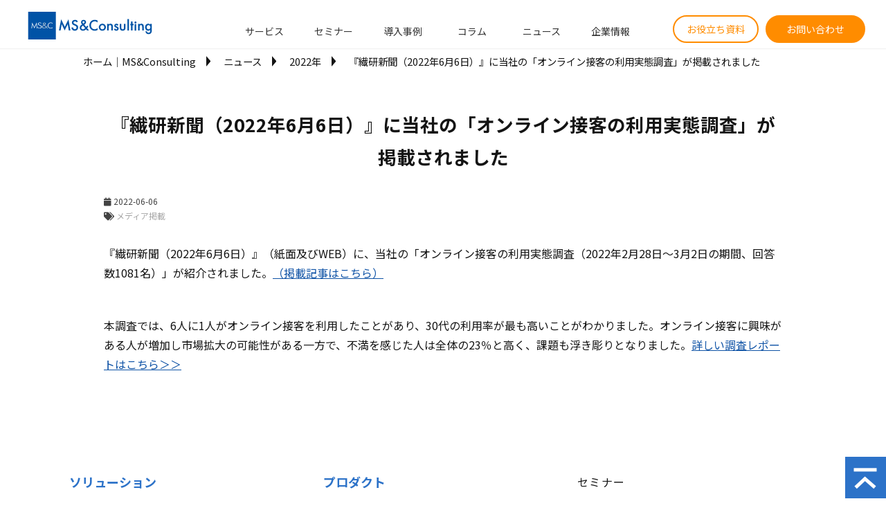

--- FILE ---
content_type: text/html; charset=utf-8
request_url: https://www.msandc.co.jp/info/senkenshinbun20220606
body_size: 16502
content:
<!DOCTYPE html><html lang="ja"><head><meta charSet="utf-8"/><meta name="viewport" content="width=device-width"/><meta property="og:locale" content="ja_JP"/><meta property="og:type" content="article"/><meta property="og:title" content="『繊研新聞（2022年6月6日）』に当社の「オンライン接客の利用実態調査」が掲載されました"/><meta property="og:description" content="『繊研新聞（2022年6月6日）』に当社の「オンライン接客の利用実態調査」が掲載されました"/><meta property="og:site_name" content="株式会社MS&amp;Consulting_コーポレートサイト"/><meta property="twitter:card" content="summary_large_image"/><meta property="twitter:title" content="『繊研新聞（2022年6月6日）』に当社の「オンライン接客の利用実態調査」が掲載されました"/><meta property="twitter:description" content="『繊研新聞（2022年6月6日）』に当社の「オンライン接客の利用実態調査」が掲載されました"/><meta property="og:image" content="https://ferret-one.akamaized.net/images/5e86e2f9e29fc8003e35cb8e/large.jpeg?utime=1585898233"/><meta property="twitter:image" content="https://ferret-one.akamaized.net/images/5e86e2f9e29fc8003e35cb8e/large.jpeg?utime=1585898233"/><title>『繊研新聞（2022年6月6日）』に当社の「オンライン接客の利用実態調査」が掲載されました | 株式会社MS&amp;Consulting_コーポレートサイト</title><meta name="description" content="『繊研新聞（2022年6月6日）』に当社の「オンライン接客の利用実態調査」が掲載されました"/><link rel="canonical" href="https://www.msandc.co.jp/info/senkenshinbun20220606"/><meta property="og:url" content="https://www.msandc.co.jp/info/senkenshinbun20220606"/><link rel="shortcut icon" type="image/x-icon" href="https://ferret-one.akamaized.net/images/5e86e2f9e29fc8003e35cb8e/original.jpeg?utime=1585898233"/><link rel="apple-touch-icon" href="https://ferret-one.akamaized.net/images/5e86e2f9e29fc8003e35cb8e/original.jpeg?utime=1585898233"/><link href="https://ferret-one.akamaized.net/cms/website/build_20251223154906/css/theme/cms/navi/style.css" rel="stylesheet"/><link href="https://ferret-one.akamaized.net/cms/website/build_20251223154906/css/theme/cms/fo-base.css" rel="stylesheet"/><link href="https://ferret-one.akamaized.net/cms/website/build_20251223154906/css/font-awesome.min.css" rel="stylesheet"/><style class="colors-class-list">.color-2c72c8 { color: #2c72c8 }</style><link href="https://ferret-one.akamaized.net/cms/website/build_20251223154906/css/global.css" rel="stylesheet"/><link href="/__/custom_css/sites/c19102121553?utime=1768085814835" rel="stylesheet"/><link href="/__/custom_css/pages/5dad4fe019fa404e18c820fb?utime=1768085814835" rel="stylesheet"/><meta name="next-head-count" content="25"/><script data-nscript="beforeInteractive">(function(w,d,s,l,i){w[l]=w[l]||[];w[l].push({'gtm.start':
    new Date().getTime(),event:'gtm.js'});var f=d.getElementsByTagName(s)[0],
    j=d.createElement(s),dl=l!='dataLayer'?'&l='+l:'';j.async=true;j.src=
    '//www.googletagmanager.com/gtm.js?id='+i+dl;f.parentNode.insertBefore(j,f);
    })(window,document,'script','dataLayer','GTM-NBDKQRQ');</script><link rel="preload" href="https://ferret-one.akamaized.net/cms/website/build_20251223154906/_next/static/css/3a2542541ae0a365.css" as="style"/><link rel="stylesheet" href="https://ferret-one.akamaized.net/cms/website/build_20251223154906/_next/static/css/3a2542541ae0a365.css" data-n-p=""/><link rel="preload" href="https://ferret-one.akamaized.net/cms/website/build_20251223154906/_next/static/css/86b167a98608df1a.css" as="style"/><link rel="stylesheet" href="https://ferret-one.akamaized.net/cms/website/build_20251223154906/_next/static/css/86b167a98608df1a.css" data-n-p=""/><noscript data-n-css=""></noscript><script defer="" nomodule="" src="https://ferret-one.akamaized.net/cms/website/build_20251223154906/_next/static/chunks/polyfills-c67a75d1b6f99dc8.js"></script><script src="https://ferret-one.akamaized.net/cms/website/build_20251223154906/javascripts/jquery-1.12.4.js" defer="" data-nscript="beforeInteractive"></script><script src="https://ferret-one.akamaized.net/cms/website/build_20251223154906/_next/static/chunks/webpack-a738e8c1c930f04e.js" defer=""></script><script src="https://ferret-one.akamaized.net/cms/website/build_20251223154906/_next/static/chunks/framework-79bce4a3a540b080.js" defer=""></script><script src="https://ferret-one.akamaized.net/cms/website/build_20251223154906/_next/static/chunks/main-f7336f9dc76502ff.js" defer=""></script><script src="https://ferret-one.akamaized.net/cms/website/build_20251223154906/_next/static/chunks/pages/_app-1c1efe28789e670d.js" defer=""></script><script src="https://ferret-one.akamaized.net/cms/website/build_20251223154906/_next/static/chunks/fec483df-e0f7afedb46a82ad.js" defer=""></script><script src="https://ferret-one.akamaized.net/cms/website/build_20251223154906/_next/static/chunks/1064-924f96e470c13a47.js" defer=""></script><script src="https://ferret-one.akamaized.net/cms/website/build_20251223154906/_next/static/chunks/1601-384935cec67d4297.js" defer=""></script><script src="https://ferret-one.akamaized.net/cms/website/build_20251223154906/_next/static/chunks/9257-a8076b1d1a5615f0.js" defer=""></script><script src="https://ferret-one.akamaized.net/cms/website/build_20251223154906/_next/static/chunks/131-01563986ccbef7bf.js" defer=""></script><script src="https://ferret-one.akamaized.net/cms/website/build_20251223154906/_next/static/chunks/6851-c311f6e494cfc678.js" defer=""></script><script src="https://ferret-one.akamaized.net/cms/website/build_20251223154906/_next/static/chunks/6915-fdceaa29a1ffee57.js" defer=""></script><script src="https://ferret-one.akamaized.net/cms/website/build_20251223154906/_next/static/chunks/7224-5cc81e69d876ceba.js" defer=""></script><script src="https://ferret-one.akamaized.net/cms/website/build_20251223154906/_next/static/chunks/7938-9b2941f070878cc5.js" defer=""></script><script src="https://ferret-one.akamaized.net/cms/website/build_20251223154906/_next/static/chunks/pages/website/%5BsiteName%5D/blog/articles/%5BarticleId%5D-8492e39bb3ee9941.js" defer=""></script><script src="https://ferret-one.akamaized.net/cms/website/build_20251223154906/_next/static/kz13Hgu_ifot1hNRU-nbp/_buildManifest.js" defer=""></script><script src="https://ferret-one.akamaized.net/cms/website/build_20251223154906/_next/static/kz13Hgu_ifot1hNRU-nbp/_ssgManifest.js" defer=""></script></head><body id="page-custom-css-id"><div id="__next" data-reactroot=""><noscript><iframe title="gtm" src="https://www.googletagmanager.com/ns.html?id=GTM-NBDKQRQ" height="0" width="0" style="display:none;visibility:hidden"></iframe></noscript><div id="page-show" page_title="blog_template" form_page="false"></div><div id="page-analyse" data-id="62afc228e778c104b1e67d77" style="display:none"></div><div class="navi-002-01 navi_custom navLeft7 p-nav-single two_row_sticky-navi__8HtZT"><header class="clearfix" role="banner" id="navigations" style="width:100%;box-sizing:border-box"><div class="inner"><div class="navigation-cont clearfix"><div class="logo"><div><a href="/"><img src="https://ferret-one.akamaized.net/images/690c4918657505075915154a/original.svg?utime=1762412825" alt="株式会社MS&amp;Consulting_コーポレートサイト" width="300" height="67"/></a></div></div><div class="cont"><div class="row row-1"><div class="col col-1 adt_gnaviWidth0" style="width:25.590551181102356%"></div><div class="col col-2 hd_2btn_col" style="width:74.40944881889764%"><div class="component component-1 btn_custom02 button"><div class="button-cont center"><a href="https://req.msandc.co.jp/form/contactservice" rel="noopener" target="_blank" data-hu-event="お問い合わせ" data-hu-actiontype="click" data-hu-label="ヘッダー上部" class="center size-s blue">お問い合わせ</a></div></div><div class="component component-2 btn_custom04 button"><div class="button-cont center"><a href="https://www.msandc.co.jp/whitepaper" target="_self" data-hu-event="資料請求" data-hu-actiontype="click" data-hu-label="ヘッダー上部" class="center size-s blue">お役立ち資料</a></div></div></div></div></div></div><nav class="main-menu navigation-hide-border navigation-font-family pc" style="font-family:;height:;min-height:;padding:;margin:;border:;overflow:;justify-content:"><ul class="clearfix"><li class="level-01-trigger"><a href="/service">サービス</a><ul class="level-01-cont"><li class="level-02"><a href="/csresearch">顧客満足度調査</a></li><li class="level-02"><a href="/esresearch">従業員満足度調査</a></li><li class="level-02"><a href="/saas">DX支援</a></li><li class="level-02"><a href="/consulting">コンサルティング</a></li><li class="level-02"><a href="/overseas">海外店舗支援</a></li><li class="level-02"><a href="/hojo">補助金活用のご案内</a></li></ul></li><li class="level-01"><a href="/seminar/top">セミナー</a></li><li class="level-01"><a href="/case">導入事例</a></li><li class="level-01"><a href="/column">コラム</a></li><li class="level-01"><a href="/news">ニュース</a></li><li class="level-01-trigger"><a href="/company-info">企業情報</a><ul class="level-01-cont"><li class="level-02"><a href="/company">会社概要</a></li><li class="level-02"><a href="/message">代表挨拶</a></li><li class="level-02"><a href="/spc">サービスプロフィットチェーン</a></li><li class="level-02"><a href="/standard">MS&amp;Cスタンダード</a></li><li class="level-02"><a href="/1404895">IR情報</a></li><li class="level-02"><a href="/recruit">採用情報</a></li></ul></li></ul></nav></div></header></div><div class="clearfix theme-fo-base v2-0" id="fo-base"><div class="main-visual breadList_custom_news"><div class="overlay"></div><div class="clearfix main-visual-content"><div class="row row-1"><div class="col col-1"><div class="component component-1 text text-align-right" style="overflow-wrap:break-word"></div></div></div></div></div><div class="breadcrumbs"><ul class="clearfix"><li><a href="/top">ホーム│MS&amp;Consulting</a></li><li><a href="/info">全ての記事</a></li><li><a href="/__/categories/2022">2022</a></li><li><a href="/news">ニュース</a></li><li><a href="/info/2022">2022年</a></li><li><span>『繊研新聞（2022年6月6日）』に当社の「オンライン接客の利用実態調査」が掲載されました</span></li></ul></div><div class="wrapper clearfix none page-5dad4fe019fa404e18c820fb"><div class="contents blog-contents"><section class="content-element content-1 blog_sec tagNone_sec prevNone_sec" style="padding:0px 120px 0px 120px"><div class="inner"><div class="row row-1"><div class="col col-1"><article class="component blog_article" itemscope="" itemType="https://schema.org/Article"><div class="article-post"><h1 itemProp="headline">『繊研新聞（2022年6月6日）』に当社の「オンライン接客の利用実態調査」が掲載されました</h1><div class="article-meta-info"><span class="post-date"><i class="fa fa-calendar"></i><time dateTime="2022-06-06T01:00:56.957Z" itemProp="datePublished">2022-06-06</time></span><span class="article-category"><i class="fa fa-folder-open-o"></i><a href="/__/categories/2022">2022</a></span><p><span class="article-tags"><i class="fa fa-tags"></i><a href="/__/tags/%E3%83%A1%E3%83%87%E3%82%A3%E3%82%A2%E6%8E%B2%E8%BC%89" class="tag">メディア掲載</a></span></p></div><div class="component richtext"><p>『繊研新聞（2022年6月6日）』（紙面及びWEB）に、当社の「オンライン接客の利用実態調査（2022年2月28日～3月2日の期間、回答数1081名）」が紹介されました。<a href="https://senken.co.jp/posts/msandc-220606" target="_blank" rel="noopener">（掲載記事はこちら）</a>​​​​​​​<br></p><p><br></p><p>本調査では、6人に1人がオンライン接客を利用したことがあり、30代の利用率が最も高いことがわかりました。オンライン接客に興味がある人が増加し市場拡大の可能性がある一方で、不満を感じた人は全体の23％と高く、課題も浮き彫りとなりました。<a href="//www.msandc.co.jp/info/column/ms/onlineservice/case257" target="_self">詳しい​​​​​​​調査レポートはこちら＞＞</a><br></p></div></div></article><section class="prev-next-link"><a class="prev-link" href="/info/column/ms/foodservice/case261"><h3 class="prev-next-label">前の記事</h3><div class="thumb-wrap"><img loading="lazy" id="" src="https://ferret-one.akamaized.net/images/628f6a496a5c6b1ad9f42449/thumb.png?utime=1653566025" alt="prev-article-image" class="" height="300" width="980" role="presentation"/><p>外食する時の『お店選び』、どんな点を重視している？【22年5月データ】</p></div></a><a class="next-link" href="/info/column/ms/corona/case262"><h3 class="prev-next-label">次の記事</h3><div class="thumb-wrap"><img loading="lazy" id="" src="https://ferret-one.akamaized.net/images/629d90fc8ae4c60937562189/thumb.png?utime=1654493436" alt="next-article-image" class="" height="300" width="980" role="presentation"/><p>新型コロナウイルスに関する消費者意識調査【2022年6月】</p></div></a></section></div></div><div class="row row-2"><div class="col col-1"></div><div class="col col-2"></div></div></div></section></div></div><div class="foot ft_custom01" style="background-color:#fff"><div class="foot-cont"><div class="row row-1 text-left"><div class="col col-1" style="width:33%"><div class="component component-1 text text-align-left" style="overflow-wrap:break-word"><em class="color-2c72c8 font-size-18px strong">ソリューション</em></div><div class="component component-2 list vertical none"><ul style="overflow-wrap:break-word"><li><a href="/csresearch" target="_self">顧客満足度調査（覆面調査）</a></li><li><a href="/esresearch" target="_self">従業員エンゲージメント</a></li><li><a href="/saas" target="_self">DX支援</a></li><li><a href="/consulting" target="_self">コンサルティング</a></li><li><a href="/overseas" target="_self">海外店舗支援</a></li><li><a href="/hojo" target="_self">補助金活用のご案内</a></li><li><a href="/other" target="_self">その他サ-ビス</a></li></ul></div></div><div class="col col-2" style="width:33%"><div class="component component-1 text text-align-left" style="overflow-wrap:break-word"><em class="color-2c72c8 font-size-18px strong">プロダクト</em></div><div class="component component-2 list vertical none"><ul style="overflow-wrap:break-word"><li><a href="/msr" target="_self">ミステリーショッピングリサーチ</a></li><li><a href="/ee/service/tenpoket_team" target="_self">tenpoket チームアンケート</a></li><li><a href="/tenpoketcloud" target="_self">tenpoket クラウド</a></li><li><a href="/ee/service/tenpoket_talk" target="_self">tenpoket トーク</a></li><li><a href="/_svnavi" target="_self">SVナビ</a></li><li><a href="/msr/training" target="_self">CS向上研修</a></li><li><a href="/trainingvideo" target="_self">研修動画見放題プラン</a></li><li><a href="/msr/research" target="_self">カスタマー・リサーチ</a></li><li><a href="/managementgame" target="_self">飲食店マネジメントゲーム</a></li><li><a href="/lbo" target="_self">LBO（エルボ）</a></li></ul></div></div><div class="col col-3" style="width:33%"><div class="component component-1 list vertical none"><ul style="overflow-wrap:break-word"><li><a href="/seminar/top" target="_self">セミナー</a></li><li><a href="/tenpoaward" target="_self">働きたい店舗アワード</a></li></ul></div><div class="component component-2 mb_20 list vertical none"><ul style="overflow-wrap:break-word"><li><a href="/case_20230809" target="_self">導入事例</a></li><li><a href="/column_20230809" target="_self">コラム</a></li><li><a href="/whitepaper_old" target="_self">お役立ち資料</a></li></ul></div><div class="component component-3 list vertical none"><ul style="overflow-wrap:break-word"><li><a href="/company" target="_self">会社概要</a></li><li><a href="/news" target="_self">ニュース</a></li><li><a href="/message" target="_self">代表挨拶</a></li><li><a href="https://ir.msandc.co.jp/" rel="noopener" target="_blank">IR情報</a></li><li><a href="https://recruit.msandc.co.jp/" rel="noopener" target="_blank">採用情報</a></li></ul></div></div></div><div class="row row-2"><div class="col col-1"><div class="component component-1 richtext"><p class="align-right"><span style="font-size:12px;"><a href="//www.msandc.co.jp/privacypolicy" target=""><span style="color:#555555;">個人情報保護方針</span></a><span style="color:#555555;">　　</span><a href="//www.msandc.co.jp/sitepolicy" target=""><span style="color:#555555;">サイトポリシー</span></a></span></p>
</div></div></div><div class="row row-3 foot_loginWrap"><div class="col col-1" style="width:30%"><div class="component component-1 foot_login_title text text-align-left" style="overflow-wrap:break-word"><em class="color-2c72c8 strong font-size-16px">ログイン</em></div><div class="component component-2 foot_login_list list vertical none"><ul style="overflow-wrap:break-word"><li><a href="https://star.ms-r.com/MSR/Groupware/Major/" rel="nofollow noopener" target="_blank">tenpoket トーク</a></li><li><a href="https://www2.ms-r.com/MSR/partner/user/index.asp" rel="nofollow noopener" target="_blank">MSナビ</a></li></ul></div></div><div class="col col-2" style="width:70%"><div class="component component-1 richtext"><p class="align-right"><span style="font-size:14px;"><span style="color:#666666;">各国のウェブサイト: </span><a href="https://www.msandc.com.tw/" rel="noopener" target="_blank"><span style="color:#666666;">台灣</span></a><span style="color:#666666;"> | </span><a href="https://www.msandc.co.th/" rel="noopener" target="_blank"><span style="color:#666666;">Thailand</span></a><span style="color:#666666;">　　多言語サイト: </span><a href="https://en.msandc.co.jp/" target="_self"><span style="color:#666666;">English</span></a><span style="color:#666666;"> | </span><a href="https://en.msandc.co.jp/vnm/" target="_self"><span style="color:#666666;">Vietnamese</span></a></span></p>
</div></div></div><div class="row row-4 page_top_row"><div class="col col-1"><div class="component component-1 page_top_row image resizeable-comp align-right" style="text-align:right"><a href="#" target="_self"><img loading="lazy" id="" src="https://ferret-one.akamaized.net/images/5de5d28865e0553615a23fa4/original.png?utime=1575342728" alt="pagetop" class="" style="width:auto;border-radius:0;max-width:100%" height="60" width="59" role="presentation"/></a></div><div class="component component-2 script"><div style="text-align:left"><script src="https://code.jquery.com/jquery-3.3.1.min.js"></script><script>jQuery(function($){const m='<div class="p-submenu"><div class="p-submenu__inner"><div class="p-submenu__block"><div class="p-submenu__item"><div class="p-submenu__title">顧客満足度向上</div><ul class="p-submenu__list"><li><a href="https://www.msandc.co.jp/msr" class="p-submenu__listcont"><div class="p-submenu__listimg"><img alt="" src="https://ferret-one.akamaized.net/images/64aff5dc55e30e20c02e065e/original.png?utime=1689253340"></div><div class="p-submenu__text"><span>顧客満足度調査・覆面調査</span>ミステリーショッピングリサーチ</div></a></li><li><a href="https://www.msandc.co.jp/msr/research" class="p-submenu__listcont"><div class="p-submenu__listimg"><img alt="" src="https://ferret-one.akamaized.net/images/64aff5dca43c41224a26f169/original.png?utime=1689253340"></div><div class="p-submenu__text"><span>顧客満足度アンケート</span>カスタマーリサーチ</div></a></li></ul></div><div class="p-submenu__item p-submenu__item--big"><div class="p-submenu__title">従業員エンゲージメント向上</div><ul class="p-submenu__list"><li><a href="https://www.msandc.co.jp/ee/service/tenpoket_team/" class="p-submenu__listcont"><div class="p-submenu__listimg"><img alt="" src="https://ferret-one.akamaized.net/images/64d0d17c81b40007fe623ee6/original.png?utime=1691406716"></div><div class="p-submenu__text"><span>従業員エンゲージメント調査</span>tenpoket チームアンケート</div></a></li><li><a href="https://www.msandc.co.jp/ee/service/tenpoket_talk/" class="p-submenu__listcont"><div class="p-submenu__listimg"><img alt="" src="https://ferret-one.akamaized.net/images/64d0d17b60c1a30870cf67dd/original.png?utime=1691406715"></div><div class="p-submenu__text"><span>コミュニケーションツール</span>tenpoketトーク</div></a></li><li class="p-submenu__btn"><a href="https://www.msandc.co.jp/ee/top/"><img alt="従業員エンゲージメント向上 特設サイト" src="https://ferret-one.akamaized.net/images/64b78e53acebc6004b4a6b5e/original.png?utime=1689751123"></a></li></ul></div><div class="p-submenu__item"><div class="p-submenu__title">店舗DX化支援</div><ul class="p-submenu__list"><li><a href="https://www.msandc.co.jp/_svnavi" class="p-submenu__listcont"><div class="p-submenu__listimg"><img alt="" src="https://ferret-one.akamaized.net/images/64aff5db510f351e14ce0bdd/original.png?utime=1689253340"></div><div class="p-submenu__text"><span>臨店管理システム</span>SVナビ</div></a></li><li><a href="https://www.msandc.co.jp/tenpoketcloud" class="p-submenu__listcont"><div class="p-submenu__listimg"><img alt="" src="https://ferret-one.akamaized.net/images/64d0cd1160c1a30814cf970f/original.png?utime=1691405586"></div><div class="p-submenu__text"><span>店舗運営DX</span>tenpoketクラウド</div></a></li></ul></div><div class="p-submenu__item p-submenu__item--second"><div class="p-submenu__title">人材育成</div><ul class="p-submenu__list--text"><li><a href="https://www.msandc.co.jp/msr/training">CS向上研修</a></li><li><a href="https://www.msandc.co.jp/ee/service/training">従業員エンゲージメント向上研修</a></li><li><a href="https://www.msandc.co.jp/trainingvideo">研修動画見放題プラン</a></li><li><a href="https://www.msandc.co.jp/managementgame">レストランマネジメントゲーム</a></li></ul></div><div class="p-submenu__item p-submenu__item--second"><div class="p-submenu__title">コンサルティング</div><ul class="p-submenu__list--text"><li><a href="https://www.msandc.co.jp/consulting">コンサルティング</a></li><li><a href="https://www.msandc.co.jp/overseas">海外店舗支援</a></li><li><a href="https://www.msandc.co.jp/hojo">補助金活用</a></li></ul><div class="p-submenu__title--link"><a href="https://www.msandc.co.jp/lbo/" target="_blank">店舗の売上向上支援ツール「LBO（エルボ）」</a></div></div></div></div></div>';function ensureMega1(){const $t=$('.level-01-trigger').eq(0);if(!$t.length)return;if($t.find('.p-submenu').length)return;$t.append(m);$t.find('.level-01-cont').remove()}ensureMega1();$(window).on('resize',ensureMega1);$(document).on('click','.level-01-trigger:eq(0)>a',function(){if(window.matchMedia('(max-width: 768px)').matches){$('.level-01-trigger:eq(0) .p-submenu').toggleClass('js-open');return!1}})});</script><script>jQuery(function($){const g='<li class="level-01 js-gnav-pc"><a href="https://www.msandc.co.jp/whitepaper">お役立ち資料</a></li><li class="level-01 js-gnav-pc"><a href="https://req.msandc.co.jp/form/contactservice">お問い合わせ</a></li>';function updateGnav(){const pc=window.matchMedia('(min-width: 769px)').matches;$('.main-menu .js-gnav-pc').remove();if(pc)$('.main-menu > ul').append(g)}updateGnav();$(window).on('resize',updateGnav)});</script><script>jQuery(function($){const c='<div class="p-submenu"><div class="p-submenu__inner"><ul class="p-submenu__list p-submenu__list--company"><li><a class="p-submenu__listcont" href="https://www.msandc.co.jp/message"><div class="p-submenu__text">代表挨拶</div></a></li><li><a class="p-submenu__listcont" href="https://www.msandc.co.jp/company"><div class="p-submenu__text">会社概要</div></a></li><li><a class="p-submenu__listcont" href="https://www.msandc.co.jp/spc"><div class="p-submenu__text">サービスプロフィットチェーン</div></a></li><li><a class="p-submenu__listcont" href="https://www.msandc.co.jp/standard"><div class="p-submenu__text">MS&Cスタンダード</div></a></li><li><a class="p-submenu__listcont" href="https://www.msandc.co.jp/1404895"><div class="p-submenu__text">IR情報</div></a></li><li><a class="p-submenu__listcont" href="https://www.msandc.co.jp/recruit"><div class="p-submenu__text">採用情報</div></a></li></ul></div></div>';function ensureMega2(){const $t=$('.level-01-trigger').eq(1);if(!$t.find('.p-submenu').length){$t.append(c);$t.find('.level-01-cont').remove()}}ensureMega2();$(window).on('resize',ensureMega2);$(document).on('click','.level-01-trigger:eq(1)>a',function(){if(window.matchMedia('(max-width: 768px)').matches){$('.level-01-trigger:eq(1) .p-submenu').toggleClass('js-open');return!1}})});</script></div></div></div></div></div><div class="foot-copyright"><p>©MS&amp;Consulting Co., Ltd.All Rights Reserved</p></div></div></div></div><script id="__NEXT_DATA__" type="application/json">{"props":{"pageProps":{"site":{"_id":"5dad4fbe3f207650f73c444a","name":"c19102121553","title":"株式会社MS\u0026Consulting_コーポレートサイト","public_powered_link":false,"theme":{"_id":"58b4cf57256aa667ab000000","color":"FFFFFF","name":"fo-base","display_name":"ferretOneBase","image_content_type":"image/png","image_file_size":"613048","image_fingerprint":"","status":true,"updated_at":"2020-11-05T01:49:34.534Z","created_at":"2017-02-28T01:16:07.730Z","is_sub_theme":false,"is_admin_theme":false,"theme_type":"","site_type_id":"undefined","description":""},"cms_ver":"v2-0","semantic_html":true,"use_theme_navi_css":true,"js_script_enable":true,"google_tagmanager_id":"GTM-NBDKQRQ","show_top_breadcrumb":true,"favicon_id":"5e86e2f9e29fc8003e35cb8e","webclip_id":"5e86e2f9e29fc8003e35cb8e","public_with_test_mode":false,"access_tracking":true,"rss_feed":"","domain":"www.msandc.co.jp","google_webmaster_content":"mBA96J3Rve_VaDcNA7zdukvwcCtJ09wmhtrN-amZ6AA","ogp_image_id":"5e86e2f9e29fc8003e35cb8e","allow_sanitize":true,"cert":{"_id":"5e81f1f0d2445512899cc669","status":"free_cert","use_sans":true,"updated_at":"2026-01-07T17:09:55.464Z","created_at":"2020-03-30T13:19:45.338Z","current_domain":"www.msandc.co.jp","expires_at":"2026-04-06T15:00:00.000Z"},"ad_storage":false,"analytics_storage":false},"page":{"_id":"5dad4fe019fa404e18c820fb","name":"blog_template","base_design_id":"63f31512bc78e60032f18bf4","sidebar_position":"none","path":"/13659","use_updated_at_detail":false,"use_created_at_detail":true},"layoutElements":{"navi":{"_id":"606fa5973d117b62797f33b8","_type":"NaviElement","brand_title_font_weight_bold":true,"brand_title_color":"000000","use_brand_logo":true,"show_navi":true,"font_type":"","sass_str":".navi, .navi-001-01, .navi-002-01 {\n  /* sample */\n}\n","bg_color":null,"bg_image_id":null,"bg_position":null,"border_color":null,"border_width":null,"brand_title":null,"business_time":null,"created_at":"2017-02-28T09:58:05.503Z","fix_navi":true,"hide_border":false,"klass":"navi_custom navLeft7 p-nav-single","logo_id":"690c4918657505075915154a","logo_link":"","margin_bottom":null,"margin_left":null,"margin_right":null,"margin_top":null,"no_bg_image":false,"old_style":false,"phone_number":null,"updated_at":"2025-11-12T08:02:28.757Z","brand_title_font_size":"medium","rows_count":"2","menu_items_count":"8","bg_repeat":null,"border_style":null,"rows":[{"_id":"58b549ad014c8e3ea10003fc","_type":"Row","sass_str":".row {\n  /* sample */\n}\n","background_src":null,"bg_color":null,"bg_image_id":null,"bg_position":null,"bg_repeat":null,"block_group":null,"border_color":null,"border_style":null,"border_width":null,"created_at":"2017-02-28T09:58:05.503Z","designpart_name":null,"invisible":false,"klass":null,"margin_bottom":null,"margin_left":null,"margin_right":null,"margin_top":null,"mobile_reverse_order":false,"no_bg_image":false,"updated_at":"2024-09-03T07:42:10.702Z","isShadowed":false,"lp_cta":false,"columns":[{"_id":"58b549ad014c8e3ea10003fd","sass_str":".col {\n  /* sample */\n}\n","_type":"Column","background_src":null,"bg_color":null,"bg_image_id":null,"bg_position":null,"bg_repeat":null,"border_color":null,"border_style":null,"border_width":null,"created_at":"2017-02-28T09:58:05.503Z","designpart_name":null,"klass":"adt_gnaviWidth0","margin_bottom":null,"margin_left":null,"margin_right":null,"margin_top":null,"no_bg_image":false,"updated_at":"2024-09-03T07:42:10.702Z","width_percent":25.590551181102356,"isShadowed":false,"lp_cta":false},{"_id":"58b549ad014c8e3ea10003fe","sass_str":".col {\n  /* sample */\n}\n","_type":"Column","background_src":null,"bg_color":"","bg_image_id":null,"bg_position":null,"bg_repeat":null,"border_color":null,"border_style":null,"border_width":null,"created_at":"2017-02-28T09:58:05.503Z","designpart_name":null,"klass":"hd_2btn_col","margin_bottom":null,"margin_left":null,"margin_right":null,"margin_top":null,"no_bg_image":false,"updated_at":"2024-09-03T07:42:10.702Z","width_percent":74.40944881889764,"isShadowed":false,"lp_cta":false,"components":[{"_id":"7403a9b09801f5ec3d0a8134","sass_str":".component.button {\n  /* sample */\n}\n","_type":"ButtonComponent","actiontype":"click","align":"left","background_src":null,"bg_color":"","bg_image_id":null,"bg_position":"","bg_repeat":null,"border_color":"","border_style":null,"border_width":null,"button_color":"blue","button_color_customize":null,"button_link":null,"button_position":"center","button_size":"small","button_text":"お問い合わせ","color":null,"component_control":null,"content":null,"created_at":"2019-08-23T09:15:08.857Z","designpart_name":null,"event":"お問い合わせ","font_size":null,"font_weight":null,"invisible":false,"klass":"btn_custom02","label":"ヘッダー上部","lp_cta":false,"margin_bottom":null,"margin_left":null,"margin_right":null,"margin_top":null,"no_bg_image":false,"updated_at":"2019-11-26T01:42:46.963Z","link":{"_id":"6461b49c3ca513016f59b7ab","open_target":"_blank","article_id":null,"blog_id":null,"download_link":"","heading_component_id":"","heading_element_id":"","no_follow":false,"page_id":null,"title":"","url":"https://req.msandc.co.jp/form/contactservice"},"mobile_component":{"_id":"17e203ae589a12e785e46882","sass_str":".component.button {\n  /* sample */\n}\n","_type":"ButtonComponent","actiontype":"click","align":"left","background_src":null,"bg_color":"","bg_image_id":null,"bg_position":"","bg_repeat":null,"border_color":"","border_style":null,"border_width":null,"button_color":"blue","button_color_customize":null,"button_link":null,"button_position":"center","button_size":"small","button_text":"お問い合わせ","color":null,"component_control":null,"content":null,"created_at":"2019-08-23T09:15:08.857Z","designpart_name":null,"event":"お問い合わせ","font_size":null,"font_weight":null,"invisible":false,"klass":"btn_custom02","label":"ヘッダー上部","lp_cta":false,"margin_bottom":null,"margin_left":null,"margin_right":null,"margin_top":null,"no_bg_image":false,"updated_at":"2019-11-26T01:42:46.963Z","link":{"_id":"6461b49c3ca513016f59b7ab","open_target":"_blank","article_id":null,"blog_id":null,"download_link":"","heading_component_id":"","heading_element_id":"","no_follow":false,"page_id":null,"title":"","url":"https://req.msandc.co.jp/form/contactservice"}}},{"_id":"740e4cd3c86b0b6d2d93f8b8","sass_str":".component.button {\n  /* sample */\n}\n","_type":"ButtonComponent","actiontype":"click","align":"left","background_src":null,"bg_color":"","bg_image_id":null,"bg_position":"","bg_repeat":null,"border_color":"","border_style":null,"border_width":null,"button_color":"blue","button_color_customize":null,"button_link":null,"button_position":"center","button_size":"small","button_text":"お役立ち資料","color":null,"component_control":null,"content":null,"created_at":"2019-08-23T09:15:08.857Z","designpart_name":null,"event":"資料請求","font_size":null,"font_weight":null,"invisible":false,"klass":"btn_custom04","label":"ヘッダー上部","lp_cta":false,"margin_bottom":null,"margin_left":null,"margin_right":null,"margin_top":null,"no_bg_image":false,"updated_at":"2019-11-26T01:42:46.963Z","link":{"_id":"6461b49c3ca513016f59b7ac","open_target":"_self","page_id":null,"heading_component_id":"","heading_element_id":"","download_link":"","article_id":null,"blog_id":null,"title":"","url":"https://www.msandc.co.jp/whitepaper","no_follow":false}}]}]}],"design":"default","hide_on_scroll_down":false,"position":"right"},"header":{"_id":"5dad4fe019fa404e18c82106","bg_media_type":"image","bg_video_url":"","is_bg_video_mute_sound":true,"bg_video_fit_location":50,"bg_sp_image_position":"","bg_overlay_image_pattern":"bg_overlay_pattern_none","title_font_weight_bold":true,"title_color":"000000","sub_title_color":"000000","sass_str":".header, .main-visual {\n  /* sample */\n}\n","_type":"HeaderElement","attachment_id":null,"attachment_ids":[],"background_image_ids":[],"bg_color":null,"bg_image_id":null,"bg_position":null,"bg_sp_image_id":null,"bg_texture_overlay_opacity":null,"bg_video_fit":"iframe-wrapper","border_color":null,"border_width":null,"created_at":"2019-10-21T06:27:44.220Z","is_bg_video_repeat":false,"klass":"breadList_custom_news","margin_bottom":null,"margin_left":null,"margin_right":null,"margin_top":null,"min_height":null,"mobile_min_height":null,"no_bg_image":false,"old_style":false,"overlay_color":null,"overlay_opacity":null,"show_header":null,"sub_title":null,"sub_title_font_size":"small","sub_title_font_weight_bold":false,"title":null,"title_font_size":"medium","updated_at":"2019-10-21T06:27:44.220Z","use_sp_image":false,"rows":[{"_id":"5dad4fe019fa404e18c82107","_type":"Row","sass_str":".row {\n  /* sample */\n}\n","background_src":null,"bg_color":null,"bg_image_id":null,"bg_position":null,"block_group":null,"border_color":null,"border_width":null,"created_at":"2019-10-21T06:27:44.220Z","invisible":false,"klass":null,"margin_bottom":null,"margin_left":null,"margin_right":null,"margin_top":null,"mobile_reverse_order":false,"no_bg_image":false,"updated_at":"2019-10-21T06:27:44.220Z","lp_cta":false,"isShadowed":false,"columns":[{"_id":"5dad4fe019fa404e18c82108","sass_str":".col {\n  /* sample */\n}\n","_type":"Column","background_src":null,"bg_color":null,"bg_image_id":null,"bg_position":null,"border_color":null,"border_width":null,"created_at":"2019-10-21T06:27:44.220Z","klass":null,"margin_bottom":null,"margin_left":null,"margin_right":null,"margin_top":null,"no_bg_image":false,"updated_at":"2019-10-21T06:27:44.220Z","width_percent":null,"lp_cta":false,"isShadowed":false,"components":[{"_id":"82f51cb620dfd5b17f17ebfa","color":"black","sass_str":".component.text {\n  /* sample */\n}\n","_type":"TextComponent","align":"left","background_src":null,"bg_color":"","bg_image_id":null,"bg_position":"","bg_repeat":null,"border_color":"","border_style":null,"border_width":null,"class_color":"","class_name":null,"component_control":null,"content":"","created_at":"2021-10-01T07:33:56.527Z","invisible":false,"klass":"","margin_bottom":null,"margin_left":null,"margin_right":null,"margin_top":null,"markdown_html":null,"mode":"rich_text","no_bg_image":false,"text_position":"right","updated_at":"2021-10-01T07:33:56.527Z"}]}]}]},"footer":{"_id":"606fa5973d117b62797f33b7","_type":"FooterElement","template":"# %{{trademark}}\n","sass_str":".foot {\n  /* sample */\n}\n","bg_color":"fff","bg_image_id":null,"bg_position":null,"border_color":null,"border_width":null,"copyright":"©MS\u0026Consulting Co., Ltd.All Rights Reserved","created_at":"2017-02-28T09:58:05.505Z","klass":"ft_custom01","margin_bottom":null,"margin_left":null,"margin_right":null,"margin_top":null,"no_bg_image":false,"trademark":null,"updated_at":"2025-11-21T07:09:07.528Z","bg_repeat":null,"border_style":null,"rows":[{"_id":"58b549ad014c8e3ea1000405","_type":"Row","sass_str":".row {\n  /* sample */\n}\n","background_src":null,"bg_color":null,"bg_image_id":null,"bg_position":null,"bg_repeat":null,"block_group":null,"border_color":null,"border_style":null,"border_width":null,"created_at":"2017-02-28T09:58:05.505Z","invisible":false,"klass":"text-left","margin_bottom":null,"margin_left":null,"margin_right":null,"margin_top":null,"mobile_reverse_order":false,"no_bg_image":false,"updated_at":"2019-11-26T01:42:46.959Z","lp_cta":false,"isShadowed":false,"columns":[{"_id":"352cc96fc791b4ee6d439678","sass_str":".col {\n  /* sample */\n}\n","_type":"Column","background_src":null,"bg_color":null,"bg_image_id":null,"bg_position":null,"bg_repeat":null,"border_color":null,"border_style":null,"border_width":null,"created_at":"2019-05-17T09:32:11.958Z","klass":null,"margin_bottom":null,"margin_left":null,"margin_right":null,"margin_top":null,"no_bg_image":false,"updated_at":"2019-11-26T01:42:46.958Z","width_percent":33,"lp_cta":false,"isShadowed":false,"components":[{"_id":"07bdba12cde23edaf5513bef","color":"black","sass_str":".component.text {\n  /* sample */\n}\n","_type":"TextComponent","align":"left","background_src":null,"bg_color":"","bg_image_id":null,"bg_position":"","bg_repeat":null,"border_color":"","border_style":null,"border_width":null,"class_color":" color-2c72c8","class_name":null,"component_control":null,"content":"\u003cem class=\"color-2c72c8 font-size-18px strong\"\u003eソリューション\u003c/em\u003e","created_at":"2021-09-23T07:19:45.884Z","invisible":false,"klass":"","margin_bottom":null,"margin_left":null,"margin_right":null,"margin_top":null,"markdown_html":null,"mode":"rich_text","no_bg_image":false,"text_position":"left","updated_at":"2019-11-27T01:15:47.794Z"},{"_id":"4013fb0c46d91956626a815a","sass_str":".component.list {\n  /* sample */\n}\n","show_arrangement":true,"_type":"ListComponent","align":"left","arrangement":"vertical","background_src":null,"bg_color":null,"bg_image_id":null,"bg_position":null,"bg_repeat":null,"border_color":null,"border_style":null,"border_width":null,"color":null,"component_control":null,"content":null,"created_at":"2021-09-23T07:19:39.722Z","klass":null,"list_style_type":"none","margin_bottom":null,"margin_left":null,"margin_right":null,"margin_top":null,"no_bg_image":false,"updated_at":"2019-11-26T01:42:46.959Z","links":[{"_id":"62ce2aca4edcc3367115d0f6","open_target":"_self","article_id":null,"blog_id":null,"download_link":null,"heading_component_id":null,"heading_element_id":null,"no_follow":false,"page_id":"612479c006edad01fc07dd0c","title":"顧客満足度調査（覆面調査）","url":"/csresearch"},{"_id":"62ce2aca4edcc3367115d0f7","open_target":"_self","article_id":null,"blog_id":null,"download_link":null,"heading_component_id":"","heading_element_id":null,"no_follow":false,"page_id":null,"title":"従業員エンゲージメント","url":"/esresearch"},{"_id":"62ce2aca4edcc3367115d0f8","open_target":"_self","article_id":null,"blog_id":null,"download_link":null,"heading_component_id":"","heading_element_id":null,"no_follow":false,"page_id":null,"title":"DX支援","url":"/saas"},{"_id":"62ce2aca4edcc3367115d0f9","open_target":"_self","article_id":null,"blog_id":null,"download_link":null,"heading_component_id":"","heading_element_id":null,"no_follow":false,"page_id":null,"title":"コンサルティング","url":"/consulting"},{"_id":"62ce2aca4edcc3367115d0fa","open_target":"_self","article_id":null,"blog_id":null,"download_link":null,"heading_component_id":null,"heading_element_id":null,"no_follow":false,"page_id":"6188d01ea5ea48077f309973","title":"海外店舗支援","url":"/overseas"},{"_id":"62ce2aca4edcc3367115d0fb","open_target":"_self","page_id":"6892f6a6fe8b622bc3846542","title":"補助金活用のご案内","url":"/hojo","no_follow":false},{"_id":"62ce2aca4edcc3367115d0fc","open_target":"_self","article_id":null,"blog_id":null,"download_link":null,"heading_component_id":null,"heading_element_id":null,"no_follow":false,"page_id":"5e01b3297a06235ae1462028","title":"その他サ-ビス","url":"/other"}]}]},{"_id":"58b549ad014c8e3ea1000406","sass_str":".col {\n  /* sample */\n}\n","_type":"Column","background_src":null,"bg_color":null,"bg_image_id":null,"bg_position":null,"bg_repeat":null,"border_color":null,"border_style":null,"border_width":null,"created_at":"2017-02-28T09:58:05.505Z","klass":null,"margin_bottom":null,"margin_left":null,"margin_right":null,"margin_top":null,"no_bg_image":false,"updated_at":"2019-11-26T01:42:46.959Z","width_percent":33,"lp_cta":false,"isShadowed":false,"components":[{"_id":"43642fc0244dddeccfc5f5d3","color":"black","sass_str":".component.text {\n  /* sample */\n}\n","_type":"TextComponent","align":"left","background_src":null,"bg_color":"","bg_image_id":null,"bg_position":"","bg_repeat":null,"border_color":"","border_style":null,"border_width":null,"class_color":" color-2c72c8","class_name":null,"component_control":null,"content":"\u003cem class=\"color-2c72c8 font-size-18px strong\"\u003eプロダクト\u003c/em\u003e","created_at":"2019-11-27T01:15:47.794Z","invisible":false,"klass":"","margin_bottom":null,"margin_left":null,"margin_right":null,"margin_top":null,"markdown_html":null,"mode":"rich_text","no_bg_image":false,"text_position":"left","updated_at":"2019-11-27T01:15:47.794Z"},{"_id":"71af80bb599e8a11a3351b25","sass_str":".component.list {\n  /* sample */\n}\n","show_arrangement":true,"_type":"ListComponent","align":"left","arrangement":"vertical","background_src":null,"bg_color":null,"bg_image_id":null,"bg_position":null,"bg_repeat":null,"border_color":null,"border_style":null,"border_width":null,"color":null,"component_control":null,"content":null,"created_at":"2017-03-23T04:07:54.329Z","klass":null,"list_style_type":"none","margin_bottom":null,"margin_left":null,"margin_right":null,"margin_top":null,"no_bg_image":false,"updated_at":"2019-11-26T01:42:46.959Z","links":[{"_id":"62ce2aca4edcc3367115d100","open_target":"_self","article_id":null,"blog_id":null,"download_link":null,"heading_component_id":null,"heading_element_id":null,"no_follow":false,"page_id":"5ddc82fb9a6daa53413eaf91","title":"ミステリーショッピングリサーチ","url":"/msr"},{"_id":"62ce2aca4edcc3367115d104","open_target":"_self","page_id":"64754cd7e04223213be2b09d","title":"tenpoket チームアンケート","url":"/ee/service/tenpoket_team","no_follow":false},{"_id":"62ce2aca4edcc3367115d103","open_target":"_self","article_id":null,"blog_id":null,"download_link":null,"heading_component_id":null,"heading_element_id":null,"no_follow":false,"page_id":"609bcba7682f8f04679c051a","title":"tenpoket クラウド","url":"/tenpoketcloud"},{"_id":"62ce2aca4edcc3367115d105","open_target":"_self","page_id":"6475b871299c540888b4176b","title":"tenpoket トーク","url":"/ee/service/tenpoket_talk","no_follow":false},{"_id":"62ce2aca4edcc3367115d107","open_target":"_self","page_id":"5ec788358154dc76d1f40552","title":"SVナビ","url":"/_svnavi","no_follow":false},{"_id":"62ce2aca4edcc3367115d108","open_target":"_self","article_id":null,"blog_id":null,"download_link":null,"heading_component_id":null,"heading_element_id":null,"no_follow":false,"page_id":"5dede98dc910b9101b98344e","title":"CS向上研修","url":"/msr/training"},{"_id":"62ce2aca4edcc3367115d109","open_target":"_self","article_id":null,"blog_id":null,"download_link":null,"heading_component_id":null,"heading_element_id":null,"no_follow":false,"page_id":"6142d0007eccd801a83f4bb9","title":"研修動画見放題プラン","url":"/trainingvideo"},{"_id":"62ce2aca4edcc3367115d102","open_target":"_self","article_id":null,"blog_id":null,"download_link":null,"heading_component_id":null,"heading_element_id":null,"no_follow":false,"page_id":"5dede9ab9683a0150fa7be9f","title":"カスタマー・リサーチ","url":"/msr/research"},{"_id":"62ce2aca4edcc3367115d10a","open_target":"_self","article_id":null,"blog_id":null,"download_link":null,"heading_component_id":"","heading_element_id":null,"no_follow":false,"page_id":null,"title":"飲食店マネジメントゲーム","url":"/managementgame"},{"_id":"654c255d59739552b4b9fbf0","open_target":"_self","page_id":"66ab1b64962dd90369cffc01","title":"LBO（エルボ）","url":"/lbo","no_follow":false}]}]},{"_id":"281ea0ad55e8a123a26e9808","sass_str":".col {\n  /* sample */\n}\n","_type":"Column","background_src":null,"bg_color":null,"bg_image_id":null,"bg_position":null,"bg_repeat":null,"border_color":null,"border_style":null,"border_width":null,"created_at":"2019-08-27T05:51:42.209Z","klass":null,"margin_bottom":null,"margin_left":null,"margin_right":null,"margin_top":null,"no_bg_image":false,"updated_at":"2019-11-26T01:42:46.959Z","width_percent":33,"lp_cta":false,"isShadowed":false,"components":[{"_id":"932c83b0234f4c0b7f4180e1","sass_str":".component.list {\n  /* sample */\n}\n","show_arrangement":true,"_type":"ListComponent","align":"left","arrangement":"vertical","background_src":null,"bg_color":"","bg_image_id":null,"bg_position":"","bg_repeat":null,"border_color":"","border_style":null,"border_width":null,"color":null,"component_control":null,"content":null,"created_at":"2019-12-02T09:26:17.914Z","klass":"","list_style_type":"none","margin_bottom":null,"margin_left":null,"margin_right":null,"margin_top":null,"no_bg_image":false,"updated_at":"2019-12-02T09:26:17.914Z","links":[{"_id":"62ce2aca4edcc3367115d114","open_target":"_self","page_id":"6487bc5ec632452852946d22","title":"セミナー","url":"/seminar/top","no_follow":false},{"_id":"62ce2aca4edcc3367115d115","open_target":"_self","article_id":null,"blog_id":null,"download_link":null,"heading_component_id":null,"heading_element_id":null,"no_follow":false,"page_id":"60cc1178f337003ce3afdfa4","title":"働きたい店舗アワード","url":"/tenpoaward"}]},{"_id":"90a241e7ec9def7cf0407d19","sass_str":".component.list {\n  /* sample */\n}\n","show_arrangement":true,"_type":"ListComponent","align":"left","arrangement":"vertical","background_src":null,"bg_color":"","bg_image_id":null,"bg_position":"","bg_repeat":null,"border_color":"","border_style":null,"border_width":null,"color":null,"component_control":null,"content":null,"created_at":"2019-06-03T04:55:54.729Z","klass":"mb_20","list_style_type":"none","margin_bottom":null,"margin_left":null,"margin_right":null,"margin_top":null,"no_bg_image":false,"updated_at":"2019-11-26T01:42:46.959Z","links":[{"_id":"62ce2aca4edcc3367115d10e","open_target":"_self","article_id":null,"blog_id":null,"download_link":null,"heading_component_id":null,"heading_element_id":null,"no_follow":false,"page_id":"5dede83cc910b90fbc9823bd","title":"導入事例","url":"/case_20230809"},{"_id":"62ce2aca4edcc3367115d10f","open_target":"_self","article_id":null,"blog_id":null,"download_link":null,"heading_component_id":null,"heading_element_id":null,"no_follow":false,"page_id":"5dc8f7883b01c450a8b33591","title":"コラム","url":"/column_20230809"},{"_id":"62ce2aca4edcc3367115d111","open_target":"_self","article_id":null,"blog_id":null,"download_link":null,"heading_component_id":null,"heading_element_id":null,"no_follow":false,"page_id":"5ddc82fc9a6daa53413eb26d","title":"お役立ち資料","url":"/whitepaper"}]},{"_id":"204e35b0599cac8515c94dce","sass_str":".component.list {\n  /* sample */\n}\n","show_arrangement":true,"_type":"ListComponent","align":"left","arrangement":"vertical","background_src":null,"bg_color":"","bg_image_id":null,"bg_position":"","bg_repeat":null,"border_color":"","border_style":null,"border_width":null,"color":null,"component_control":null,"content":null,"created_at":"2019-08-27T05:48:06.068Z","klass":"","list_style_type":"none","margin_bottom":null,"margin_left":null,"margin_right":null,"margin_top":null,"no_bg_image":false,"updated_at":"2019-11-26T01:42:46.959Z","links":[{"_id":"62ce2aca4edcc3367115d11d","open_target":"_self","article_id":null,"blog_id":null,"download_link":null,"heading_component_id":null,"heading_element_id":null,"no_follow":false,"page_id":"61026325fd253b0048040ea4","title":"会社概要","url":"/company"},{"_id":"62ce2aca4edcc3367115d11b","open_target":"_self","article_id":null,"blog_id":null,"download_link":null,"heading_component_id":null,"heading_element_id":null,"no_follow":false,"page_id":"5dbba7853f207644f2a802a2","title":"ニュース","url":"/news"},{"_id":"62ce2aca4edcc3367115d11c","open_target":"_self","article_id":null,"blog_id":null,"download_link":null,"heading_component_id":null,"heading_element_id":null,"no_follow":false,"page_id":"6123314f3027d402c4679082","title":"代表挨拶","url":"/message"},{"_id":"62ce2aca4edcc3367115d120","open_target":"_blank","article_id":null,"blog_id":null,"download_link":"","heading_component_id":"","heading_element_id":"","no_follow":false,"page_id":null,"title":"IR情報","url":"https://ir.msandc.co.jp/"},{"_id":"62ce2aca4edcc3367115d121","open_target":"_blank","article_id":null,"blog_id":null,"download_link":"","heading_component_id":"","heading_element_id":"","no_follow":false,"page_id":null,"title":"採用情報","url":"https://recruit.msandc.co.jp/"}]}]}]},{"_id":"50997d6cde6c1f0b17af368b","_type":"Row","sass_str":".row {\n  /* sample */\n}\n","no_bg_image":false,"invisible":false,"mobile_reverse_order":false,"updated_at":"2024-03-27T07:08:22.637Z","created_at":"2024-03-27T07:08:22.637Z","lp_cta":false,"isShadowed":false,"columns":[{"_id":"af2794ae03c1e6d2f17f9215","sass_str":".col {\n  /* sample */\n}\n","_type":"Column","no_bg_image":false,"lp_cta":false,"isShadowed":false,"components":[{"_id":"caafd0f2649a050883c272f7","color":"#000000","sass_str":".component.richtext {\n  /* sample */\n}\n","_type":"RichTextComponent","content":"\u003cp class=\"align-right\"\u003e\u003cspan style=\"font-size:12px;\"\u003e\u003ca href=\"//www.msandc.co.jp/privacypolicy\" target=\"\"\u003e\u003cspan style=\"color:#555555;\"\u003e個人情報保護方針\u003c/span\u003e\u003c/a\u003e\u003cspan style=\"color:#555555;\"\u003e　　\u003c/span\u003e\u003ca href=\"//www.msandc.co.jp/sitepolicy\" target=\"\"\u003e\u003cspan style=\"color:#555555;\"\u003eサイトポリシー\u003c/span\u003e\u003c/a\u003e\u003c/span\u003e\u003c/p\u003e\n","align":"left","no_bg_image":false,"invisible":false}]}]},{"_id":"8cf5e39a93e24afba4447002","_type":"Row","sass_str":".row {\n  /* sample */\n}\n","bg_color":"","klass":"foot_loginWrap","no_bg_image":false,"invisible":false,"mobile_reverse_order":false,"updated_at":"2022-07-13T02:15:38.183Z","created_at":"2022-07-13T02:15:38.183Z","lp_cta":false,"isShadowed":false,"columns":[{"_id":"df03e5aeee79bc4bc57f9bec","sass_str":".col {\n  /* sample */\n}\n","_type":"Column","no_bg_image":false,"width_percent":30,"lp_cta":false,"isShadowed":false,"components":[{"_id":"1f86ff04d1818e7beb236b1a","color":"black","sass_str":".component.text {\n  /* sample */\n}\n","_type":"TextComponent","klass":"foot_login_title","bg_color":"","bg_position":"","margin_top":null,"margin_right":null,"margin_bottom":null,"margin_left":null,"border_color":"","bg_repeat":null,"border_style":null,"bg_image_id":null,"content":"\u003cem class=\"color-2c72c8 strong font-size-16px\"\u003eログイン\u003c/em\u003e","markdown_html":"","text_position":"left","invisible":false,"mode":"rich_text","class_color":" color-2c72c8","no_bg_image":false,"align":"left"},{"_id":"cf7ca4a1a57426c4b3c942e3","sass_str":".component.list {\n  /* sample */\n}\n","show_arrangement":true,"_type":"ListComponent","klass":"foot_login_list","bg_color":"","bg_position":"","margin_top":null,"margin_right":null,"margin_bottom":null,"margin_left":null,"border_color":"","bg_repeat":null,"border_style":null,"bg_image_id":null,"arrangement":"vertical","list_style_type":"none","no_bg_image":false,"align":"left","links":[{"_id":"62ce2aca4edcc3367115d129","open_target":"_blank","title":"tenpoket トーク","page_id":null,"heading_component_id":"","url":"https://star.ms-r.com/MSR/Groupware/Major/","download_link":"","heading_element_id":"","article_id":null,"blog_id":null,"no_follow":true},{"_id":"62ce2aca4edcc3367115d12a","open_target":"_blank","title":"MSナビ","page_id":null,"heading_component_id":"","url":"https://www2.ms-r.com/MSR/partner/user/index.asp","download_link":"","heading_element_id":"","article_id":null,"blog_id":null,"no_follow":true}]}]},{"_id":"4f00d5b4a9f85e9f08620d38","sass_str":".col {\n  /* sample */\n}\n","_type":"Column","width_percent":70,"no_bg_image":false,"lp_cta":false,"isShadowed":false,"components":[{"_id":"e961a4c681ef903346066cc0","color":"#000000","sass_str":".component.richtext {\n  /* sample */\n}\n","_type":"RichTextComponent","content":"\u003cp class=\"align-right\"\u003e\u003cspan style=\"font-size:14px;\"\u003e\u003cspan style=\"color:#666666;\"\u003e各国のウェブサイト: \u003c/span\u003e\u003ca href=\"https://www.msandc.com.tw/\" rel=\"noopener\" target=\"_blank\"\u003e\u003cspan style=\"color:#666666;\"\u003e台灣\u003c/span\u003e\u003c/a\u003e\u003cspan style=\"color:#666666;\"\u003e | \u003c/span\u003e\u003ca href=\"https://www.msandc.co.th/\" rel=\"noopener\" target=\"_blank\"\u003e\u003cspan style=\"color:#666666;\"\u003eThailand\u003c/span\u003e\u003c/a\u003e\u003cspan style=\"color:#666666;\"\u003e　　多言語サイト: \u003c/span\u003e\u003ca href=\"https://en.msandc.co.jp/\" target=\"_self\"\u003e\u003cspan style=\"color:#666666;\"\u003eEnglish\u003c/span\u003e\u003c/a\u003e\u003cspan style=\"color:#666666;\"\u003e | \u003c/span\u003e\u003ca href=\"https://en.msandc.co.jp/vnm/\" target=\"_self\"\u003e\u003cspan style=\"color:#666666;\"\u003eVietnamese\u003c/span\u003e\u003c/a\u003e\u003c/span\u003e\u003c/p\u003e\n","align":"left","no_bg_image":false,"invisible":false}]}]},{"_id":"bbb47402abe47591d2e9d7a2","_type":"Row","sass_str":".row {\n  /* sample */\n}\n","background_src":null,"bg_color":null,"bg_image_id":null,"bg_position":null,"bg_repeat":null,"block_group":null,"border_color":null,"border_style":null,"border_width":null,"created_at":"2019-06-03T04:51:49.860Z","invisible":false,"klass":"page_top_row","margin_bottom":null,"margin_left":null,"margin_right":null,"margin_top":null,"mobile_reverse_order":false,"no_bg_image":false,"updated_at":"2019-11-26T01:42:46.960Z","lp_cta":false,"isShadowed":false,"columns":[{"_id":"f186f0dabff1ded4d08bea51","sass_str":".col {\n  /* sample */\n}\n","_type":"Column","background_src":null,"bg_color":null,"bg_image_id":null,"bg_position":null,"bg_repeat":null,"border_color":null,"border_style":null,"border_width":null,"created_at":"2019-06-03T04:51:49.860Z","klass":null,"margin_bottom":null,"margin_left":null,"margin_right":null,"margin_top":null,"no_bg_image":false,"updated_at":"2019-11-26T01:42:46.960Z","width_percent":null,"lp_cta":false,"isShadowed":false,"components":[{"_id":"30bb6281342bbb93605c80b6","fullsize":false,"sass_str":".component.image {\n  /* sample */\n}\n","_type":"ImageComponent","actiontype":"click","align":"right","alt":"pagetop","amana_attachment_id":null,"anchor_link":null,"attachment_id":"5de5d28865e0553615a23fa4","background_src":null,"bg_attachment_id":null,"bg_color":"","bg_image_id":null,"bg_position":"","bg_repeat":null,"border_color":"","border_radius":"0","border_style":null,"border_width":null,"component_control":null,"content":null,"created_at":"2019-06-03T04:51:49.860Z","default_image":null,"event":"","height":"auto","image_type":"image/png","img_version":"original","invisible":false,"klass":"page_top_row","label":"","link_to_separate_window":false,"lp_cta":false,"margin_bottom":null,"margin_left":null,"margin_right":null,"margin_top":null,"no_bg_image":false,"pixta_attachment_id":null,"resized_image_content_type":null,"resized_image_file_name":null,"resized_image_file_size":null,"resized_image_fingerprint":null,"resized_image_id":"62ce1d4f4edcc3349715879f","resized_image_updated_at":null,"updated_at":"2019-11-26T01:42:46.960Z","width":"auto","link":{"_id":"62ce2aca4edcc3367115d12f","open_target":"_self","article_id":null,"blog_id":null,"download_link":null,"heading_component_id":"","heading_element_id":"","no_follow":false,"page_id":null,"title":null,"url":"#"}},{"_id":"88995ca3b8509c4d7c95dcf6","sass_str":".component.script-comp {\n  /* sample */\n}\n","_type":"ScriptComponent","text_position":"left","embed_data":"\u003cscript src=\"https://code.jquery.com/jquery-3.3.1.min.js\"\u003e\u003c/script\u003e\u003cscript\u003ejQuery(function($){const m='\u003cdiv class=\"p-submenu\"\u003e\u003cdiv class=\"p-submenu__inner\"\u003e\u003cdiv class=\"p-submenu__block\"\u003e\u003cdiv class=\"p-submenu__item\"\u003e\u003cdiv class=\"p-submenu__title\"\u003e顧客満足度向上\u003c/div\u003e\u003cul class=\"p-submenu__list\"\u003e\u003cli\u003e\u003ca href=\"https://www.msandc.co.jp/msr\" class=\"p-submenu__listcont\"\u003e\u003cdiv class=\"p-submenu__listimg\"\u003e\u003cimg alt=\"\" src=\"https://ferret-one.akamaized.net/images/64aff5dc55e30e20c02e065e/original.png?utime=1689253340\"\u003e\u003c/div\u003e\u003cdiv class=\"p-submenu__text\"\u003e\u003cspan\u003e顧客満足度調査・覆面調査\u003c/span\u003eミステリーショッピングリサーチ\u003c/div\u003e\u003c/a\u003e\u003c/li\u003e\u003cli\u003e\u003ca href=\"https://www.msandc.co.jp/msr/research\" class=\"p-submenu__listcont\"\u003e\u003cdiv class=\"p-submenu__listimg\"\u003e\u003cimg alt=\"\" src=\"https://ferret-one.akamaized.net/images/64aff5dca43c41224a26f169/original.png?utime=1689253340\"\u003e\u003c/div\u003e\u003cdiv class=\"p-submenu__text\"\u003e\u003cspan\u003e顧客満足度アンケート\u003c/span\u003eカスタマーリサーチ\u003c/div\u003e\u003c/a\u003e\u003c/li\u003e\u003c/ul\u003e\u003c/div\u003e\u003cdiv class=\"p-submenu__item p-submenu__item--big\"\u003e\u003cdiv class=\"p-submenu__title\"\u003e従業員エンゲージメント向上\u003c/div\u003e\u003cul class=\"p-submenu__list\"\u003e\u003cli\u003e\u003ca href=\"https://www.msandc.co.jp/ee/service/tenpoket_team/\" class=\"p-submenu__listcont\"\u003e\u003cdiv class=\"p-submenu__listimg\"\u003e\u003cimg alt=\"\" src=\"https://ferret-one.akamaized.net/images/64d0d17c81b40007fe623ee6/original.png?utime=1691406716\"\u003e\u003c/div\u003e\u003cdiv class=\"p-submenu__text\"\u003e\u003cspan\u003e従業員エンゲージメント調査\u003c/span\u003etenpoket チームアンケート\u003c/div\u003e\u003c/a\u003e\u003c/li\u003e\u003cli\u003e\u003ca href=\"https://www.msandc.co.jp/ee/service/tenpoket_talk/\" class=\"p-submenu__listcont\"\u003e\u003cdiv class=\"p-submenu__listimg\"\u003e\u003cimg alt=\"\" src=\"https://ferret-one.akamaized.net/images/64d0d17b60c1a30870cf67dd/original.png?utime=1691406715\"\u003e\u003c/div\u003e\u003cdiv class=\"p-submenu__text\"\u003e\u003cspan\u003eコミュニケーションツール\u003c/span\u003etenpoketトーク\u003c/div\u003e\u003c/a\u003e\u003c/li\u003e\u003cli class=\"p-submenu__btn\"\u003e\u003ca href=\"https://www.msandc.co.jp/ee/top/\"\u003e\u003cimg alt=\"従業員エンゲージメント向上 特設サイト\" src=\"https://ferret-one.akamaized.net/images/64b78e53acebc6004b4a6b5e/original.png?utime=1689751123\"\u003e\u003c/a\u003e\u003c/li\u003e\u003c/ul\u003e\u003c/div\u003e\u003cdiv class=\"p-submenu__item\"\u003e\u003cdiv class=\"p-submenu__title\"\u003e店舗DX化支援\u003c/div\u003e\u003cul class=\"p-submenu__list\"\u003e\u003cli\u003e\u003ca href=\"https://www.msandc.co.jp/_svnavi\" class=\"p-submenu__listcont\"\u003e\u003cdiv class=\"p-submenu__listimg\"\u003e\u003cimg alt=\"\" src=\"https://ferret-one.akamaized.net/images/64aff5db510f351e14ce0bdd/original.png?utime=1689253340\"\u003e\u003c/div\u003e\u003cdiv class=\"p-submenu__text\"\u003e\u003cspan\u003e臨店管理システム\u003c/span\u003eSVナビ\u003c/div\u003e\u003c/a\u003e\u003c/li\u003e\u003cli\u003e\u003ca href=\"https://www.msandc.co.jp/tenpoketcloud\" class=\"p-submenu__listcont\"\u003e\u003cdiv class=\"p-submenu__listimg\"\u003e\u003cimg alt=\"\" src=\"https://ferret-one.akamaized.net/images/64d0cd1160c1a30814cf970f/original.png?utime=1691405586\"\u003e\u003c/div\u003e\u003cdiv class=\"p-submenu__text\"\u003e\u003cspan\u003e店舗運営DX\u003c/span\u003etenpoketクラウド\u003c/div\u003e\u003c/a\u003e\u003c/li\u003e\u003c/ul\u003e\u003c/div\u003e\u003cdiv class=\"p-submenu__item p-submenu__item--second\"\u003e\u003cdiv class=\"p-submenu__title\"\u003e人材育成\u003c/div\u003e\u003cul class=\"p-submenu__list--text\"\u003e\u003cli\u003e\u003ca href=\"https://www.msandc.co.jp/msr/training\"\u003eCS向上研修\u003c/a\u003e\u003c/li\u003e\u003cli\u003e\u003ca href=\"https://www.msandc.co.jp/ee/service/training\"\u003e従業員エンゲージメント向上研修\u003c/a\u003e\u003c/li\u003e\u003cli\u003e\u003ca href=\"https://www.msandc.co.jp/trainingvideo\"\u003e研修動画見放題プラン\u003c/a\u003e\u003c/li\u003e\u003cli\u003e\u003ca href=\"https://www.msandc.co.jp/managementgame\"\u003eレストランマネジメントゲーム\u003c/a\u003e\u003c/li\u003e\u003c/ul\u003e\u003c/div\u003e\u003cdiv class=\"p-submenu__item p-submenu__item--second\"\u003e\u003cdiv class=\"p-submenu__title\"\u003eコンサルティング\u003c/div\u003e\u003cul class=\"p-submenu__list--text\"\u003e\u003cli\u003e\u003ca href=\"https://www.msandc.co.jp/consulting\"\u003eコンサルティング\u003c/a\u003e\u003c/li\u003e\u003cli\u003e\u003ca href=\"https://www.msandc.co.jp/overseas\"\u003e海外店舗支援\u003c/a\u003e\u003c/li\u003e\u003cli\u003e\u003ca href=\"https://www.msandc.co.jp/hojo\"\u003e補助金活用\u003c/a\u003e\u003c/li\u003e\u003c/ul\u003e\u003cdiv class=\"p-submenu__title--link\"\u003e\u003ca href=\"https://www.msandc.co.jp/lbo/\" target=\"_blank\"\u003e店舗の売上向上支援ツール「LBO（エルボ）」\u003c/a\u003e\u003c/div\u003e\u003c/div\u003e\u003c/div\u003e\u003c/div\u003e\u003c/div\u003e';function ensureMega1(){const $t=$('.level-01-trigger').eq(0);if(!$t.length)return;if($t.find('.p-submenu').length)return;$t.append(m);$t.find('.level-01-cont').remove()}ensureMega1();$(window).on('resize',ensureMega1);$(document).on('click','.level-01-trigger:eq(0)\u003ea',function(){if(window.matchMedia('(max-width: 768px)').matches){$('.level-01-trigger:eq(0) .p-submenu').toggleClass('js-open');return!1}})});\u003c/script\u003e\u003cscript\u003ejQuery(function($){const g='\u003cli class=\"level-01 js-gnav-pc\"\u003e\u003ca href=\"https://www.msandc.co.jp/whitepaper\"\u003eお役立ち資料\u003c/a\u003e\u003c/li\u003e\u003cli class=\"level-01 js-gnav-pc\"\u003e\u003ca href=\"https://req.msandc.co.jp/form/contactservice\"\u003eお問い合わせ\u003c/a\u003e\u003c/li\u003e';function updateGnav(){const pc=window.matchMedia('(min-width: 769px)').matches;$('.main-menu .js-gnav-pc').remove();if(pc)$('.main-menu \u003e ul').append(g)}updateGnav();$(window).on('resize',updateGnav)});\u003c/script\u003e\u003cscript\u003ejQuery(function($){const c='\u003cdiv class=\"p-submenu\"\u003e\u003cdiv class=\"p-submenu__inner\"\u003e\u003cul class=\"p-submenu__list p-submenu__list--company\"\u003e\u003cli\u003e\u003ca class=\"p-submenu__listcont\" href=\"https://www.msandc.co.jp/message\"\u003e\u003cdiv class=\"p-submenu__text\"\u003e代表挨拶\u003c/div\u003e\u003c/a\u003e\u003c/li\u003e\u003cli\u003e\u003ca class=\"p-submenu__listcont\" href=\"https://www.msandc.co.jp/company\"\u003e\u003cdiv class=\"p-submenu__text\"\u003e会社概要\u003c/div\u003e\u003c/a\u003e\u003c/li\u003e\u003cli\u003e\u003ca class=\"p-submenu__listcont\" href=\"https://www.msandc.co.jp/spc\"\u003e\u003cdiv class=\"p-submenu__text\"\u003eサービスプロフィットチェーン\u003c/div\u003e\u003c/a\u003e\u003c/li\u003e\u003cli\u003e\u003ca class=\"p-submenu__listcont\" href=\"https://www.msandc.co.jp/standard\"\u003e\u003cdiv class=\"p-submenu__text\"\u003eMS\u0026Cスタンダード\u003c/div\u003e\u003c/a\u003e\u003c/li\u003e\u003cli\u003e\u003ca class=\"p-submenu__listcont\" href=\"https://www.msandc.co.jp/1404895\"\u003e\u003cdiv class=\"p-submenu__text\"\u003eIR情報\u003c/div\u003e\u003c/a\u003e\u003c/li\u003e\u003cli\u003e\u003ca class=\"p-submenu__listcont\" href=\"https://www.msandc.co.jp/recruit\"\u003e\u003cdiv class=\"p-submenu__text\"\u003e採用情報\u003c/div\u003e\u003c/a\u003e\u003c/li\u003e\u003c/ul\u003e\u003c/div\u003e\u003c/div\u003e';function ensureMega2(){const $t=$('.level-01-trigger').eq(1);if(!$t.find('.p-submenu').length){$t.append(c);$t.find('.level-01-cont').remove()}}ensureMega2();$(window).on('resize',ensureMega2);$(document).on('click','.level-01-trigger:eq(1)\u003ea',function(){if(window.matchMedia('(max-width: 768px)').matches){$('.level-01-trigger:eq(1) .p-submenu').toggleClass('js-open');return!1}})});\u003c/script\u003e","no_bg_image":false,"align":"left"}]}]}]},"breadcrumb":{"_id":"5dad4fe019fa404e18c82109","sass_str":".breadcrumbs {\n  /* sample */\n}\n","show_breadcrumb":true,"_type":"BreadcrumbElement","bg_color":null,"bg_image_id":null,"bg_position":null,"border_color":null,"border_width":null,"created_at":"2019-10-21T06:27:44.221Z","current_page_title":null,"klass":null,"margin_bottom":null,"margin_left":null,"margin_right":null,"margin_top":null,"no_bg_image":false,"updated_at":"2019-10-21T06:27:44.221Z"}},"contentElements":[{"_id":"5dad4fe019fa404e18c8210a","bg_media_type":"image","bg_video_url":"","is_bg_video_mute_sound":true,"bg_video_fit_location":50,"bg_sp_image_position":"","bg_overlay_image_pattern":"bg_overlay_pattern_none","sass_str":".contents {\n  /* sample */\n}\n","_type":"ContentElement","background_image_ids":[],"bg_color":null,"bg_image_id":null,"bg_position":null,"bg_sp_image_id":null,"bg_texture_overlay_opacity":null,"bg_video_fit":"iframe-wrapper","block_component":null,"border_color":null,"border_width":null,"created_at":"2019-10-21T06:27:44.222Z","is_bg_video_repeat":false,"klass":"blog_sec tagNone_sec prevNone_sec","margin_bottom":null,"margin_left":120,"margin_right":120,"margin_top":null,"multi_backgrounds":null,"no_bg_image":false,"overlay_color":null,"overlay_opacity":null,"theme_block":null,"updated_at":"2023-10-17T12:07:53.999Z","use_sp_image":false,"invisible":false,"rows":[{"_id":"5dad4fe019fa404e18c820fe","_type":"Row","sass_str":".row {\n  /* sample */\n}\n","background_src":null,"bg_color":null,"bg_image_id":null,"bg_position":null,"block_group":null,"border_color":null,"border_width":null,"created_at":"2019-10-21T06:27:44.221Z","invisible":false,"klass":null,"margin_bottom":null,"margin_left":null,"margin_right":null,"margin_top":null,"mobile_reverse_order":false,"no_bg_image":false,"updated_at":"2019-10-21T06:27:44.221Z","lp_cta":false,"isShadowed":false,"columns":[{"_id":"5dad4fe019fa404e18c8210b","sass_str":".col {\n  /* sample */\n}\n","_type":"Column","background_src":null,"bg_color":null,"bg_image_id":null,"bg_position":null,"border_color":null,"border_width":null,"created_at":"2019-10-21T06:27:44.221Z","klass":"","margin_bottom":null,"margin_left":null,"margin_right":null,"margin_top":null,"no_bg_image":false,"updated_at":"2019-10-21T06:27:44.221Z","width_percent":null,"lp_cta":false,"isShadowed":false,"components":[{"_id":"5dad4fe019fa404e18c8210f","page":1,"year":2016,"month":1,"display_items":["public_time"],"sass_str":".component.blog_article {\n  /* sample */\n}\n","_type":"Blog::ArticleComponent","align":"left","article_id":"","background_src":null,"bg_color":null,"bg_image_id":null,"bg_position":null,"blog_id":"","border_color":null,"border_width":null,"category_id":null,"component_control":null,"content":null,"created_at":"2019-11-28T06:11:48.179Z","display_type":"article","klass":null,"margin_bottom":null,"margin_left":null,"margin_right":null,"margin_top":null,"no_bg_image":false,"per_page":"10","tag_id":null,"time_format":"hyphen_no_time","updated_at":"2019-11-28T06:11:48.179Z"}]}]},{"_id":"5dad4fe019fa404e18c820ff","_type":"Row","sass_str":".row {\n  /* sample */\n}\n","background_src":null,"bg_color":null,"bg_image_id":null,"bg_position":null,"block_group":null,"border_color":null,"border_width":null,"created_at":"2019-10-21T06:27:44.222Z","invisible":false,"klass":null,"margin_bottom":null,"margin_left":null,"margin_right":null,"margin_top":null,"mobile_reverse_order":false,"no_bg_image":false,"updated_at":"2019-10-21T06:27:44.222Z","lp_cta":false,"isShadowed":false,"columns":[{"_id":"5dad4fe019fa404e18c82100","sass_str":".col {\n  /* sample */\n}\n","_type":"Column","background_src":null,"bg_color":null,"bg_image_id":null,"bg_position":null,"border_color":null,"border_width":null,"created_at":"2019-10-21T06:27:44.221Z","klass":null,"margin_bottom":null,"margin_left":null,"margin_right":null,"margin_top":null,"no_bg_image":false,"updated_at":"2019-10-21T06:27:44.221Z","width_percent":null,"lp_cta":false,"isShadowed":false},{"_id":"5dad4fe019fa404e18c82101","sass_str":".col {\n  /* sample */\n}\n","_type":"Column","background_src":null,"bg_color":null,"bg_image_id":null,"bg_position":null,"border_color":null,"border_width":null,"created_at":"2019-10-21T06:27:44.221Z","klass":null,"margin_bottom":null,"margin_left":null,"margin_right":null,"margin_top":null,"no_bg_image":false,"updated_at":"2019-10-21T06:27:44.221Z","width_percent":null,"lp_cta":false,"isShadowed":false}]}],"mobile_css":{"_id":"6731b064b54e1907aa50d2f2","klass":"blog_sec tagNone_sec prevNone_sec","margin_right":0,"margin_top":null,"margin_bottom":null,"margin_left":0}}],"blog":{"_id":"5dad4fdf19fa404e18c820ea","slug":"info","title":"ブログ","main_template_id":"5df88c25e5dcc809936b0b11","no_index":false,"meta":{"_id":"5dad4fe019fa404e18c820fa","title":null,"description":null},"use_smooth_scroll":[true],"breadcrumb_name":"全ての記事","show_site_name_in_meta_title":true},"blogArticle":{"_id":"62afc228e778c104b1e67d77","path":"/info/senkenshinbun20220606","name":"『繊研新聞（2022年6月6日）』に当社の「オンライン接客の利用実態調査」が掲載されました","template_id":"5dad4fe019fa404e18c820fb","article_rich_texts":[{"rich_text_component":"\u003cp\u003e『繊研新聞（2022年6月6日）』（紙面及びWEB）に、当社の「オンライン接客の利用実態調査（2022年2月28日～3月2日の期間、回答数1081名）」が紹介されました。\u003ca href=\"https://senken.co.jp/posts/msandc-220606\" target=\"_blank\" rel=\"noopener\"\u003e（掲載記事はこちら）\u003c/a\u003e​​​​​​​\u003cbr\u003e\u003c/p\u003e\u003cp\u003e\u003cbr\u003e\u003c/p\u003e\u003cp\u003e本調査では、6人に1人がオンライン接客を利用したことがあり、30代の利用率が最も高いことがわかりました。オンライン接客に興味がある人が増加し市場拡大の可能性がある一方で、不満を感じた人は全体の23％と高く、課題も浮き彫りとなりました。\u003ca href=\"//www.msandc.co.jp/info/column/ms/onlineservice/case257\" target=\"_self\"\u003e詳しい​​​​​​​調査レポートはこちら＞＞\u003c/a\u003e\u003cbr\u003e\u003c/p\u003e"}],"category_id":"61d65e2f3e4e6d3f370f6bad","public_time":"2022-06-06T01:00:56.957Z","content_updated_at":"2022-06-20T01:03:07.670Z","tags":[{"_id":"5dede630c910b90ba3983109","name":"メディア掲載"}],"category":{"_id":"61d65e2f3e4e6d3f370f6bad","name":"2022","template_id":null,"slug":"2022","no_index":false,"site_id":"5dad4fbe3f207650f73c444a","creator_id":"5dad4fa43b01c4283be293bf","updated_at":"2024-03-01T07:13:01.496Z","created_at":"2022-01-06T03:12:47.142Z","meta":{"_id":"61d65e2f3e4e6d3f370f6bae","title":null,"description":null}},"meta":{"_id":"62afc74b737b4c0994446bc6","title":"『繊研新聞（2022年6月6日）』に当社の「オンライン接客の利用実態調査」が掲載されました | 株式会社MS\u0026Consulting_コーポレートサイト","description":"『繊研新聞（2022年6月6日）』に当社の「オンライン接客の利用実態調査」が掲載されました"},"ogp":{"_id":"62afc74b737b4c0994446bc7","title":"『繊研新聞（2022年6月6日）』に当社の「オンライン接客の利用実態調査」が掲載されました","description":"『繊研新聞（2022年6月6日）』に当社の「オンライン接客の利用実態調査」が掲載されました","image_id":"5e86e2f9e29fc8003e35cb8e"},"no_index":false,"use_canonical_url":false,"use_meta_for_ogp":true,"show_site_name_in_meta_title":true},"breadcrumbItems":[{"name":"ホーム│MS\u0026Consulting","path":"/top"},{"name":"全ての記事","path":"/info"},{"name":"2022","path":"/__/categories/2022"},{"name":"ニュース","path":"/news"},{"name":"2022年","path":"/info/2022"},{"name":"『繊研新聞（2022年6月6日）』に当社の「オンライン接客の利用実態調査」が掲載されました"}],"globalNaviTree":{"5ddc83109a6daa53413ebbdb":{"item":{"parent_id":null,"path":"/service","name":"サービス"},"children":["612479c106edad01fc07dd9d","6130f7c66e7c1b1444590674","613a76d9a5b1f40cac589841","613ae7d4a5b1f423a8590063","6188d01ea5ea48077f309a12","6892f6a7fe8b622bc384663e"]},"6487bc5fc632452852946d94":{"item":{"parent_id":null,"path":"/seminar/top","name":"セミナー"},"children":[]},"64895475d239e600c87fa3ed":{"item":{"parent_id":null,"path":"/case","name":"導入事例"},"children":[]},"6476e07600349101bbf570a8":{"item":{"parent_id":null,"path":"/column","name":"コラム"},"children":[]},"5dbba7853f207644f2a802a3":{"item":{"parent_id":null,"path":"/news","name":"ニュース"},"children":[]},"5e5e0eb39390350b02738267":{"item":{"parent_id":null,"path":"/company-info","name":"企業情報"},"children":["61026325fd253b0048040f41","6123314f3027d402c467910a","61025cc478ec3807f5c45d78","61025d68b609b709eab9f59a","5e4ce0d85780004999e24721","5dddc7ad3b01c40b33a62fa0"]},"612479c106edad01fc07dd9d":{"item":{"parent_id":"5ddc83109a6daa53413ebbdb","path":"/csresearch","name":"顧客満足度調査"},"children":[]},"6130f7c66e7c1b1444590674":{"item":{"parent_id":"5ddc83109a6daa53413ebbdb","path":"/esresearch","name":"従業員満足度調査"},"children":[]},"613a76d9a5b1f40cac589841":{"item":{"parent_id":"5ddc83109a6daa53413ebbdb","path":"/saas","name":"DX支援"},"children":[]},"613ae7d4a5b1f423a8590063":{"item":{"parent_id":"5ddc83109a6daa53413ebbdb","path":"/consulting","name":"コンサルティング"},"children":[]},"6188d01ea5ea48077f309a12":{"item":{"parent_id":"5ddc83109a6daa53413ebbdb","path":"/overseas","name":"海外店舗支援"},"children":[]},"6892f6a7fe8b622bc384663e":{"item":{"parent_id":"5ddc83109a6daa53413ebbdb","path":"/hojo","name":"補助金活用のご案内"},"children":[]},"61026325fd253b0048040f41":{"item":{"parent_id":"5e5e0eb39390350b02738267","path":"/company","name":"会社概要"},"children":[]},"6123314f3027d402c467910a":{"item":{"parent_id":"5e5e0eb39390350b02738267","path":"/message","name":"代表挨拶"},"children":[]},"61025cc478ec3807f5c45d78":{"item":{"parent_id":"5e5e0eb39390350b02738267","path":"/spc","name":"サービスプロフィットチェーン"},"children":[]},"61025d68b609b709eab9f59a":{"item":{"parent_id":"5e5e0eb39390350b02738267","path":"/standard","name":"MS\u0026Cスタンダード"},"children":[]},"5e4ce0d85780004999e24721":{"item":{"parent_id":"5e5e0eb39390350b02738267","path":"/1404895","name":"IR情報"},"children":[]},"5dddc7ad3b01c40b33a62fa0":{"item":{"parent_id":"5e5e0eb39390350b02738267","path":"/recruit","name":"採用情報"},"children":[]}},"ctactions":[],"designpartNames":[],"colorList":{"color-2c72c8":{"propertyName":"color","hexColor":"#2c72c8"}},"entryForms":[],"imageUrls":[{"_id":"5de5d28865e0553615a23fa5","path":"images/5de5d28865e0553615a23fa4/original.png","upload_image_id":"5de5d28865e0553615a23fa4","updated_at":"2019-12-03T03:12:08.930Z","created_at":"2019-12-03T03:12:08.930Z","upload_image":{"image_original_width":59,"image_original_height":60}},{"_id":"5e86e2f9e29fc8003e35cb8f","path":"images/5e86e2f9e29fc8003e35cb8e/original.jpeg","upload_image_id":"5e86e2f9e29fc8003e35cb8e","updated_at":"2020-04-03T07:17:13.642Z","created_at":"2020-04-03T07:17:13.642Z","upload_image":{"image_original_width":2205,"image_original_height":2205}},{"_id":"628f6a496a5c6b1ad9f4244a","path":"images/628f6a496a5c6b1ad9f42449/original.png","upload_image_id":"628f6a496a5c6b1ad9f42449","updated_at":"2022-05-26T11:53:45.907Z","created_at":"2022-05-26T11:53:45.901Z","upload_image":{"image_original_width":980,"image_original_height":300}},{"_id":"629d90fc8ae4c6093756218a","path":"images/629d90fc8ae4c60937562189/original.png","upload_image_id":"629d90fc8ae4c60937562189","updated_at":"2022-06-06T05:30:36.723Z","created_at":"2022-06-06T05:30:36.717Z","upload_image":{"image_original_width":980,"image_original_height":300}},{"_id":"690c4919657505075915154b","path":"images/690c4918657505075915154a/original.svg","upload_image_id":"690c4918657505075915154a","updated_at":"2025-11-06T07:07:05.061Z","created_at":"2025-11-06T07:07:05.048Z","upload_image":{"image_original_width":300,"image_original_height":67}}],"inUsingThirdParties":{"googleAd":false,"hatena":false,"facebook":false,"twitter":false,"line":false,"pocket":false},"nextArticle":{"_id":"629d8f198ae4c6088d5622e1","path":"/info/column/ms/corona/case262","eyecatch_id":"629d90fc8ae4c60937562189","name":"新型コロナウイルスに関する消費者意識調査【2022年6月】","ogp":{"_id":"6225b2341ce4fc0b9bcb9bc2","title":null,"description":null,"image_id":"629d90fc8ae4c60937562189"}},"prevArticle":{"_id":"6282d31f4930c33a58b01566","path":"/info/column/ms/foodservice/case261","name":"外食する時の『お店選び』、どんな点を重視している？【22年5月データ】","eyecatch_id":"628f6a496a5c6b1ad9f42449","ogp":{"_id":"625e940fe2f6f314ab9ac433","title":"外食する時の『お店選び』、どんな点を重視している？","description":"まん防解除から約2カ月、一部の飲食店ではにぎわいが戻って来ています。そんな今、お客様は飲食店選びの際＂どんな条件＂を重視しているのでしょうか？ネットリサーチを用いて調査しました。（調査期間：2022年5月1日～5月5日、回答数=1080名、株式会社MS\u0026Consulting）","image_id":"628f6a496a5c6b1ad9f42449"}},"includesCarousel":false,"includesForm":false,"canonicalUrl":"https://www.msandc.co.jp/info/senkenshinbun20220606","linkUrls":[{"id":"5dbba7853f207644f2a802a2","url":"/news"},{"id":"5dc8f7883b01c450a8b33591","url":"/column_20230809"},{"id":"5ddc82fb9a6daa53413eaf91","url":"/msr"},{"id":"5ddc82fc9a6daa53413eb26d","url":"/whitepaper_old"},{"id":"5dede83cc910b90fbc9823bd","url":"/case_20230809"},{"id":"5dede98dc910b9101b98344e","url":"/msr/training"},{"id":"5dede9ab9683a0150fa7be9f","url":"/msr/research"},{"id":"5e01b3297a06235ae1462028","url":"/other"},{"id":"5ec788358154dc76d1f40552","url":"/_svnavi"},{"id":"609bcba7682f8f04679c051a","url":"/tenpoketcloud"},{"id":"60cc1178f337003ce3afdfa4","url":"/tenpoaward"},{"id":"61026325fd253b0048040ea4","url":"/company"},{"id":"6123314f3027d402c4679082","url":"/message"},{"id":"612479c006edad01fc07dd0c","url":"/csresearch"},{"id":"6142d0007eccd801a83f4bb9","url":"/trainingvideo"},{"id":"6188d01ea5ea48077f309973","url":"/overseas"},{"id":"64754cd7e04223213be2b09d","url":"/ee/service/tenpoket_team"},{"id":"6475b871299c540888b4176b","url":"/ee/service/tenpoket_talk"},{"id":"6487bc5ec632452852946d22","url":"/seminar/top"},{"id":"66ab1b64962dd90369cffc01","url":"/lbo"},{"id":"6892f6a6fe8b622bc3846542","url":"/hojo"}],"subThemeColor":"","wovn":{"locale":"","token":"","languageCodes":[],"enable":false,"methodType":""},"scheme":"https","isPreview":false,"isMobileUA":false,"serverSideRenderedAt":1768085814835,"experimentalFeatures":[],"baseDesignFonts":["Noto Sans JP"],"designpartsEnabled":false,"eyeCatchImageAlt":"catch-img","jQueryEnabled":true,"singleNavCtaEnabled":false,"popupEnabled":false,"contentsTable":{"_id":"5e12e1a2f4fd3a538d0a7417","title":"目次","heading_tags":["h2"],"use_numbering":true,"use_indent":true,"use_smooth_scroll":true,"blog_id":"5dad4fdf19fa404e18c820ea","updated_at":"2025-10-20T23:20:53.307Z","created_at":"2020-01-06T07:28:34.738Z"},"singleNavDesign":"default"},"__N_SSP":true},"page":"/website/[siteName]/blog/articles/[articleId]","query":{"siteName":"c19102121553","articleId":"62afc228e778c104b1e67d77"},"buildId":"kz13Hgu_ifot1hNRU-nbp","assetPrefix":"https://ferret-one.akamaized.net/cms/website/build_20251223154906","runtimeConfig":{"envName":"production"},"isFallback":false,"gssp":true,"customServer":true,"scriptLoader":[]}</script></body></html>

--- FILE ---
content_type: text/css; charset=utf-8
request_url: https://www.msandc.co.jp/__/custom_css/sites/c19102121553?utime=1768085814835
body_size: 40059
content:
@import url("https://use.fontawesome.com/releases/v5.0.13/css/all.css");@import url("https://fonts.googleapis.com/css?family=Noto+Sans+JP:300,400,500,700,900&subset=japanese");@media screen and (max-width: 768px){.reverse{flex-wrap:wrap-reverse;display:flex}}.component span.font-size-72px,.component.text .font-size-72px{font-size:72px}@media screen and (max-width: 768px){.component span.font-size-72px,.component.text .font-size-72px{font-size:36px}}.component span.font-size-60px,.component.text .font-size-60px{font-size:60px}@media screen and (max-width: 768px){.component span.font-size-60px,.component.text .font-size-60px{font-size:36px}}.component span.font-size-50px,.component.text .font-size-50px{font-size:50px}@media screen and (max-width: 768px){.component span.font-size-50px,.component.text .font-size-50px{font-size:26px}}.component span.font-size-46px,.component.text .font-size-46px{font-size:46px}@media screen and (max-width: 768px){.component span.font-size-46px,.component.text .font-size-46px{font-size:26px}}.component span.font-size-40px,.component.text .font-size-40px{font-size:40px}@media screen and (max-width: 768px){.component span.font-size-40px,.component.text .font-size-40px{font-size:26px}}.component span.font-size-36px,.component.text .font-size-36px{font-size:36px}@media screen and (max-width: 768px){.component span.font-size-36px,.component.text .font-size-36px{font-size:26px}}.component span.font-size-30px,.component.text .font-size-30px{font-size:30px}@media screen and (max-width: 768px){.component span.font-size-30px,.component.text .font-size-30px{font-size:26px}}.component span.font-size-28px,.component.text .font-size-28px{font-size:28px}@media screen and (max-width: 768px){.component span.font-size-28px,.component.text .font-size-28px{font-size:24px}}.component span.font-size-26px,.component.text .font-size-26px{font-size:26px}@media screen and (max-width: 768px){.component span.font-size-26px,.component.text .font-size-26px{font-size:22px}}.component span.font-size-25px,.component.text .font-size-25px{font-size:25px}@media screen and (max-width: 768px){.component span.font-size-25px,.component.text .font-size-25px{font-size:20px}}.component span.font-size-24px,.component.text .font-size-24px{font-size:24px}@media screen and (max-width: 768px){.component span.font-size-24px,.component.text .font-size-24px{font-size:20px}}.component span.font-size-22px,.component.text .font-size-22px{font-size:22px}@media screen and (max-width: 768px){.component span.font-size-22px,.component.text .font-size-22px{font-size:18px}}.component span.font-size-20px,.component.text .font-size-20px{font-size:20px}@media screen and (max-width: 768px){.component span.font-size-20px,.component.text .font-size-20px{font-size:18px}}.component span.font-size-18px,.component.text .font-size-18px{font-size:18px}.component span.font-size-16px,.component.text .font-size-16px{font-size:16px}.component span.font-size-14px,.component.text .font-size-14px{font-size:14px}.component span.font-size-13px,.component.text .font-size-13px{font-size:13px}.component span.font-size-12px,.component.text .font-size-12px{font-size:12px}.component span.font-size-10px,.component.text .font-size-10px{font-size:10px}@media screen and (min-width: 769px){.spOnly{display:none !important}}@media screen and (max-width: 768px){.pcOnly{display:none !important}}@media screen and (max-width: 768px){.pcBrBlock br{display:none !important}}@media screen and (min-width: 600px) and (max-width: 768px){.pcBrBlock br{display:block !important}}@media screen and (min-width: 769px) and (max-width: 1024px){.pcBrBlock br{display:none !important}}.displayNone{display:none}.poptrox-overlay .poptrox-popup .pic{z-index:10000}.component.iframe{position:relative;width:100%;height:0;padding-top:70%}.component.iframe iframe{position:absolute;top:0;left:0;width:100%;height:100%}.theme-fo-base section.is-full .inner{padding:0 !important;max-width:100% !important}.theme-fo-base section .inner .row.flex_row{display:-webkit-box;display:-ms-flexbox;display:flex;-webkit-box-pack:justify;-ms-flex-pack:justify;justify-content:space-between;width:auto !important}@media screen and (max-width: 768px){.theme-fo-base section .inner .row.flex_row{display:block}}.theme-fo-base section .inner .row.flex_row .col{display:block;padding:0;width:auto !important;flex-basis:1;flex-grow:0;flex-shrink:auto}@media screen and (max-width: 768px){.theme-fo-base section .inner .row.flex_row .col{width:100% !important}}.theme-fo-base section .inner .row.flex_row .col.is-four-fifths{width:80% !important;flex-basis:unset !important;flex-grow:unset !important;flex-shrink:unset !important}@media screen and (max-width: 768px){.theme-fo-base section .inner .row.flex_row .col.is-four-fifths{width:auto !important}}.theme-fo-base section .inner .row.flex_row .col.is-three-quarters{width:75% !important;flex-basis:unset !important;flex-grow:unset !important;flex-shrink:unset !important}@media screen and (max-width: 768px){.theme-fo-base section .inner .row.flex_row .col.is-three-quarters{width:auto !important}}.theme-fo-base section .inner .row.flex_row .col.is-two-thirds{width:66.6% !important;flex-basis:unset !important;flex-grow:unset !important;flex-shrink:unset !important}@media screen and (max-width: 768px){.theme-fo-base section .inner .row.flex_row .col.is-two-thirds{width:auto !important}}.theme-fo-base section .inner .row.flex_row .col.is-three-fifths{width:60% !important;flex-basis:unset !important;flex-grow:unset !important;flex-shrink:unset !important}@media screen and (max-width: 768px){.theme-fo-base section .inner .row.flex_row .col.is-three-fifths{width:auto !important}}.theme-fo-base section .inner .row.flex_row .col.is-half{width:50% !important;flex-basis:unset !important;flex-grow:unset !important;flex-shrink:unset !important}@media screen and (max-width: 768px){.theme-fo-base section .inner .row.flex_row .col.is-half{width:auto !important}}.theme-fo-base section .inner .row.flex_row .col.is-two-fifths{width:40% !important;flex-basis:unset !important;flex-grow:unset !important;flex-shrink:unset !important}@media screen and (max-width: 768px){.theme-fo-base section .inner .row.flex_row .col.is-two-fifths{width:auto !important}}.theme-fo-base section .inner .row.flex_row .col.is-one-third{width:33.3% !important;flex-basis:unset !important;flex-grow:unset !important;flex-shrink:unset !important}@media screen and (max-width: 768px){.theme-fo-base section .inner .row.flex_row .col.is-one-third{width:auto !important}}.theme-fo-base section .inner .row.flex_row .col.is-one-quarter{width:25% !important;flex-basis:unset !important;flex-grow:unset !important;flex-shrink:unset !important}@media screen and (max-width: 768px){.theme-fo-base section .inner .row.flex_row .col.is-one-quarter{width:auto !important}}.theme-fo-base section .inner .row.flex_row .col.is-one-fifth{width:20% !important;flex-basis:unset !important;flex-grow:unset !important;flex-shrink:unset !important}@media screen and (max-width: 768px){.theme-fo-base section .inner .row.flex_row .col.is-one-fifth{width:auto !important}}.theme-fo-base section .inner .row .col.is-0{padding-left:calc(0.25rem * 0);padding-right:calc(0.25rem * 0)}.theme-fo-base section .inner .row .col.is-1{padding-left:calc(0.25rem * 1);padding-right:calc(0.25rem * 1)}.theme-fo-base section .inner .row .col.is-2{padding-left:calc(0.25rem * 2);padding-right:calc(0.25rem * 2)}.theme-fo-base section .inner .row .col.is-3{padding-left:calc(0.25rem * 3);padding-right:calc(0.25rem * 3)}.theme-fo-base section .inner .row .col.is-4{padding-left:calc(0.25rem * 4);padding-right:calc(0.25rem * 4)}.theme-fo-base section .inner .row .col.is-5{padding-left:calc(0.25rem * 5);padding-right:calc(0.25rem * 5)}.theme-fo-base section .inner .row .col.is-6{padding-left:calc(0.25rem * 6);padding-right:calc(0.25rem * 6)}.theme-fo-base section .inner .row .col.is-7{padding-left:calc(0.25rem * 7);padding-right:calc(0.25rem * 7)}.theme-fo-base section .inner .row .col.is-8{padding-left:calc(0.25rem * 8);padding-right:calc(0.25rem * 8)}.theme-fo-base section .inner .row .col.is-9{padding-left:calc(0.25rem * 9);padding-right:calc(0.25rem * 9)}.theme-fo-base section .inner .row .col.is-10{padding-left:calc(0.25rem * 10);padding-right:calc(0.25rem * 10)}@media screen and (max-width: 768px){.theme-fo-base section .inner .row .col.is-0{padding-top:calc(0.25rem * 0);padding-bottom:calc(0.25rem * 0);padding-left:0;padding-right:0}.theme-fo-base section .inner .row .col.is-1{padding-top:calc(0.25rem * 1);padding-bottom:calc(0.25rem * 1);padding-left:0;padding-right:0}.theme-fo-base section .inner .row .col.is-2{padding-top:calc(0.25rem * 2);padding-bottom:calc(0.25rem * 2);padding-left:0;padding-right:0}.theme-fo-base section .inner .row .col.is-3{padding-top:calc(0.25rem * 3);padding-bottom:calc(0.25rem * 3);padding-left:0;padding-right:0}.theme-fo-base section .inner .row .col.is-4{padding-top:calc(0.25rem * 4);padding-bottom:calc(0.25rem * 4);padding-left:0;padding-right:0}.theme-fo-base section .inner .row .col.is-5{padding-top:calc(0.25rem * 5);padding-bottom:calc(0.25rem * 5);padding-left:0;padding-right:0}.theme-fo-base section .inner .row .col.is-6{padding-top:calc(0.25rem * 6);padding-bottom:calc(0.25rem * 6);padding-left:0;padding-right:0}.theme-fo-base section .inner .row .col.is-7{padding-top:calc(0.25rem * 7);padding-bottom:calc(0.25rem * 7);padding-left:0;padding-right:0}.theme-fo-base section .inner .row .col.is-8{padding-top:calc(0.25rem * 8);padding-bottom:calc(0.25rem * 8);padding-left:0;padding-right:0}.theme-fo-base section .inner .row .col.is-9{padding-top:calc(0.25rem * 9);padding-bottom:calc(0.25rem * 9);padding-left:0;padding-right:0}.theme-fo-base section .inner .row .col.is-10{padding-top:calc(0.25rem * 10);padding-bottom:calc(0.25rem * 10);padding-left:0;padding-right:0}}.allbrClear br{display:none}.pcbrClear br{display:none}@media screen and (max-width: 768px){.pcbrClear br{display:block}}.pcbr1 br:nth-of-type(1){display:block}@media screen and (max-width: 768px){.pcbr1 br:nth-of-type(1){display:none}}.pcbr2 br:nth-of-type(2){display:block}@media screen and (max-width: 768px){.pcbr2 br:nth-of-type(2){display:none}}.pcbr3 br:nth-of-type(3){display:block}@media screen and (max-width: 768px){.pcbr3 br:nth-of-type(3){display:none}}.pcbr4 br:nth-of-type(4){display:block}@media screen and (max-width: 768px){.pcbr4 br:nth-of-type(4){display:none}}.pcbr5 br:nth-of-type(5){display:block}@media screen and (max-width: 768px){.pcbr5 br:nth-of-type(5){display:none}}.pcbr6 br:nth-of-type(6){display:block}@media screen and (max-width: 768px){.pcbr6 br:nth-of-type(6){display:none}}@media screen and (max-width: 768px){.spbrClear br{display:none}}.spbr1 br:nth-of-type(1){display:none}@media screen and (max-width: 768px){.spbr1 br:nth-of-type(1){display:block}}@media screen and (min-width: 600px) and (max-width: 768px){.spbr1 br:nth-of-type(1){display:none}}.spbr2 br:nth-of-type(2){display:none}@media screen and (max-width: 768px){.spbr2 br:nth-of-type(2){display:block}}@media screen and (min-width: 600px) and (max-width: 768px){.spbr2 br:nth-of-type(2){display:none}}.spbr3 br:nth-of-type(3){display:none}@media screen and (max-width: 768px){.spbr3 br:nth-of-type(3){display:block}}@media screen and (min-width: 600px) and (max-width: 768px){.spbr3 br:nth-of-type(3){display:none}}.spbr4 br:nth-of-type(4){display:none}@media screen and (max-width: 768px){.spbr4 br:nth-of-type(4){display:block}}@media screen and (min-width: 600px) and (max-width: 768px){.spbr4 br:nth-of-type(4){display:none}}.spbr5 br:nth-of-type(5){display:none}@media screen and (max-width: 768px){.spbr5 br:nth-of-type(5){display:block}}@media screen and (min-width: 600px) and (max-width: 768px){.spbr5 br:nth-of-type(5){display:none}}.spbr6 br:nth-of-type(6){display:none}@media screen and (max-width: 768px){.spbr6 br:nth-of-type(6){display:block}}@media screen and (min-width: 600px) and (max-width: 768px){.spbr6 br:nth-of-type(6){display:none}}.theme-fo-base section .inner .flex_center{display:-webkit-box;display:-ms-flexbox;display:flex;-webkit-box-pack:center;-ms-flex-pack:center;justify-content:center}.theme-fo-base section .inner .flex_end{display:-webkit-box;display:-ms-flexbox;display:flex;-webkit-box-pack:end;-ms-flex-pack:end;justify-content:flex-end}.theme-fo-base section .inner .flex_right{display:-webkit-box;display:-ms-flexbox;display:flex;justify-content:right}.theme-fo-base section .inner .flex_left{display:-webkit-box;display:-ms-flexbox;display:flex;justify-content:left}.theme-fo-base section .inner .flex_s_between{display:-webkit-box;display:-ms-flexbox;display:flex;-webkit-box-pack:justify;-ms-flex-pack:justify;justify-content:space-between}.theme-fo-base section .inner .flex_s_around{display:-webkit-box;display:-ms-flexbox;display:flex;-ms-flex-pack:distribute;justify-content:space-around}.theme-fo-base section .inner .flex_f_end{display:-webkit-box;display:-ms-flexbox;display:flex;justify-content:flex_end}.theme-fo-base{color:#141414;font-family:"Noto Sans JP",sans-serif}.theme-fo-base a{transition:unset}.theme-fo-base .wrapper .contents .component.text{font-size:15px}.theme-fo-base .wrapper .contents .component.text.radiusBox_text{display:inline-block;width:auto;border-radius:24px;padding:0 19px}.theme-fo-base .wrapper .contents .component.text.radiusBox_text .font-size-24px{vertical-align:-1px;margin:0 0 0 2px}@media screen and (max-width: 768px){.theme-fo-base .wrapper .contents .component.text.radiusBox_text .font-size-24px{vertical-align:-2px}}@media screen and (max-width: 768px){.theme-fo-base .wrapper .contents .component.text.sub_text .font-size-20px{font-size:15px}}@media screen and (min-width: 600px) and (max-width: 768px){.theme-fo-base .wrapper .contents .component.text.sub_text .font-size-20px{font-size:18px}}@media screen and (max-width: 768px){.theme-fo-base .wrapper .contents .component.text.text_block em{display:block}}.theme-fo-base .wrapper .contents .component.text.calender_text span.color-808080{font-size:14px;color:gray}.theme-fo-base .wrapper .contents .component.text.calender_text span.color-808080:before{content:"\f133";font-family:"Font Awesome 5 Free";font-weight:900;margin-right:5px;opacity:0.8}.theme-fo-base .wrapper .contents .component.text em.strong{font-style:normal}.theme-fo-base .wrapper .contents .component.richtext.img64{display:-webkit-box;display:-ms-flexbox;display:flex;-webkit-box-align:center;-ms-flex-align:center;align-items:center;-webkit-box-pack:center;-ms-flex-pack:center;justify-content:center}.theme-fo-base .wrapper .contents .component.richtext.img64 p img{width:64px !important;margin:0 20px 0 0}.theme-fo-base .wrapper .contents .component.richtext.whiteList{color:#fff;flex-direction:column;font-size:20px;margin:0;display:-webkit-box;display:-ms-flexbox;display:flex;-webkit-box-align:center;-ms-flex-align:center;align-items:center}.theme-fo-base .wrapper .contents .component.richtext.whiteList ul{list-style-type:none}.theme-fo-base .wrapper .contents .component.richtext.whiteList ul li{margin-left:0;position:relative;padding-left:10px}.theme-fo-base .wrapper .contents .component.richtext.whiteList ul li:before{content:"\f00c";font-family:"FontAwesome";position:absolute;left:-16px}.theme-fo-base .wrapper .contents .component.list.ad_list{text-align:center}.theme-fo-base .wrapper .contents .component.list.ad_list ul{display:table;width:100%}@media screen and (max-width: 768px){.theme-fo-base .wrapper .contents .component.list.ad_list ul{display:block}}.theme-fo-base .wrapper .contents .component.list.ad_list ul li{display:table-cell;padding:10px 0;border-left:1px solid #eee;border-right:1px solid #eee}@media screen and (max-width: 768px){.theme-fo-base .wrapper .contents .component.list.ad_list ul li{display:inline-block;padding:20px;margin:0}}.theme-fo-base .wrapper .contents .component.richtext table thead tr th{position:static}.theme-fo-base .wrapper .contents .component.richtext table thead tr th p{margin:auto}.theme-fo-base .wrapper .contents .component.richtext table tbody tr td{position:static}.theme-fo-base .wrapper .contents .component.richtext table tbody tr td p{margin:auto}.theme-fo-base .wrapper .contents .component.richtext.custom_table table{border:none}.theme-fo-base .wrapper .contents .component.richtext.custom_table table tbody{border:0}.theme-fo-base .wrapper .contents .component.richtext.custom_table table tbody tr{border:0}.theme-fo-base .wrapper .contents .component.richtext.custom_table table tbody tr th{font-size:15px;padding:15px 10px;border:0;border-bottom:2px solid #eee;line-height:1.2em;text-align:left;vertical-align:middle}@media screen and (max-width: 768px){.theme-fo-base .wrapper .contents .component.richtext.custom_table table tbody tr th{width:100% !important;padding:10px;line-height:1.2em;background:transparent}}@media screen and (min-width: 600px) and (max-width: 768px){.theme-fo-base .wrapper .contents .component.richtext.custom_table table tbody tr th{display:table-cell}}.theme-fo-base .wrapper .contents .component.richtext.custom_table table tbody tr td{font-size:15px;padding:15px;border:0;border-bottom:2px solid #eee;line-height:1.2}@media screen and (max-width: 768px){.theme-fo-base .wrapper .contents .component.richtext.custom_table table tbody tr td{width:100%;border:0;padding:10px 15px;background:transparent}.theme-fo-base .wrapper .contents .component.richtext.custom_table table tbody tr td:last-child{width:100% !important}}.theme-fo-base .wrapper .contents .component.richtext.custom_table table tbody tr td p{line-height:1.6em}@media screen and (min-width: 600px) and (max-width: 768px){.theme-fo-base .wrapper .contents .component.richtext.custom_table table tbody tr td p{line-height:1.8em}}.theme-fo-base .wrapper .contents .component.richtext.custom_table.bdb_table table tbody tr th{border-color:#0f53a6}.theme-fo-base .wrapper .contents .component.richtext.custom_table2 table tbody{border:0}.theme-fo-base .wrapper .contents .component.richtext.custom_table2 table tbody tr{border:0;border-bottom:10px solid #fff}.theme-fo-base .wrapper .contents .component.richtext.custom_table2 table tbody tr th{border:0}.theme-fo-base .wrapper .contents .component.richtext.custom_table2 table tbody tr td{border:0}@media screen and (max-width: 768px){.theme-fo-base .wrapper .contents .component.richtext.custom_table2 table tbody tr td[rowspan="3"]{display:none !important}}@media screen and (max-width: 768px){.theme-fo-base .wrapper .contents .component.richtext.custom_table2 table tbody tr td img{display:inherit;margin:0 auto}}.theme-fo-base .wrapper .contents section{padding:70px 0}@media screen and (max-width: 768px){.theme-fo-base .wrapper .contents section{padding:35px 0}}@media screen and (min-width: 600px) and (max-width: 768px){.theme-fo-base .wrapper .contents section{padding:40px 0}}@media screen and (min-width: 600px) and (max-width: 768px){.theme-fo-base .wrapper .contents section .inner{max-width:640px !important;width:640px !important;margin:0 auto}}.theme-fo-base .wrapper .contents .inner .row .col .form .form-label:after{background:#c70909;margin-left:20px}.theme-fo-base .wrapper .contents .inner .row .col .form.form_btn_custom01 .form-submit{margin-top:20px}.theme-fo-base .wrapper .contents .inner .row .col .form.form_btn_custom01 .form-submit .popup-link{background:#0f53a6;border:1px solid #0f53a6;border-radius:50px}.theme-fo-base .wrapper .contents .inner .row .col .form.form_btn_custom01 .form-submit .popup-link:hover{background:#fff;color:#0f53a6}.theme-fo-base .wrapper .contents .inner .row .col .entry-list .pagination li{color:#0f53a6}.theme-fo-base .wrapper .contents .inner .row .col .entry-list .pagination li a{border:1px solid #0f53a6;color:#0f53a6;background:#fff;box-sizing:content-box}.theme-fo-base .wrapper .contents .inner .row .col .entry-list .pagination li.active>a{background:#0f53a6;color:#fff}.theme-fo-base .wrapper .contents .inner .row .col .entry-list .pagination li:hover>a{opacity:0.8}@media screen and (min-width: 600px) and (max-width: 768px){.theme-fo-base .wrapper .contents section .inner{max-width:640px !important;width:640px !important;margin:0 auto}}.theme-fo-base .wrapper .contents section .inner .row.speechBubble_row{background:#0f53a6;position:relative;border-radius:10px;padding:0 50px;margin-bottom:90px}@media screen and (min-width: 769px) and (max-width: 1024px){.theme-fo-base .wrapper .contents section .inner .row.speechBubble_row{table-layout:auto}}.theme-fo-base .wrapper .contents section .inner .row.speechBubble_row:after{content:"";position:absolute;right:0;bottom:-35px;left:0;width:0px;height:0px;margin:auto;border-style:solid;border-color:#0f53a6 transparent transparent transparent;border-width:40px 40px 0 40px}.theme-fo-base .wrapper .contents section .inner .row.speechBubble_row .col{padding:50px 0;width:calc(100% / 3)}@media screen and (min-width: 769px) and (max-width: 1024px){.theme-fo-base .wrapper .contents section .inner .row.speechBubble_row .col{padding:50px 10px}}.theme-fo-base .wrapper .contents section .inner .row.speechBubble2_row{background:#0f53a6;border-radius:10px;margin-bottom:50px;padding:10px}@media screen and (max-width: 768px){.theme-fo-base .wrapper .contents section .inner .row.speechBubble2_row{padding:0px 10px;font-size:15px}.theme-fo-base .wrapper .contents section .inner .row.speechBubble2_row li{margin-bottom:15px;line-height:1.5}}.theme-fo-base .wrapper .contents section .inner .row.case3_row{padding:10px 10px 0 10px;display:-webkit-box;display:-ms-flexbox;display:flex}@media screen and (max-width: 768px){.theme-fo-base .wrapper .contents section .inner .row.case3_row{display:none}}.theme-fo-base .wrapper .contents section .inner .row.case3_row .col{display:inline-block !important;margin:6px 6px 0 6px !important;background:#fff;padding:30px 30px 0 30px;width:calc(100% / 3)}.theme-fo-base .wrapper .contents section .inner .row.case1_row .component.entry-list{margin-top:0}.theme-fo-base .wrapper .contents section .inner .row.case1_row .component.entry-list .entry-list-unit{margin-top:0 !important;box-shadow:none}@media screen and (max-width: 768px){.theme-fo-base .wrapper .contents section .inner .row.case1_row .component.entry-list .entry-list-unit{padding:10px;background:#fff;border:0}.theme-fo-base .wrapper .contents section .inner .row.case1_row .component.entry-list .entry-list-unit .cont{border:0}}.theme-fo-base .wrapper .contents section .inner .row.flow_row{margin-bottom:36px;position:relative}.theme-fo-base .wrapper .contents section .inner .row.flow_row:after{content:"\f0dd";font-family:"FontAwesome";position:absolute;font-size:40px;color:#0f53a6;line-height:0;bottom:-5px;left:50%;transform:translateX(-50%);-webkit-transform:translateX(-50%);-ms-transform:translateX(-50%)}.theme-fo-base .wrapper .contents section .inner .row.flow_row:last-child{margin-bottom:0}.theme-fo-base .wrapper .contents section .inner .row.flow_row:last-child:after{content:none}.theme-fo-base .wrapper .contents section .inner .row.flow_row .col{width:100%}.theme-fo-base .wrapper .contents section .inner .row.flow_row .component{margin:0}.theme-fo-base .wrapper .contents section .inner .row.flow_row .component.step_text{display:inline-block;position:absolute;line-height:65px;vertical-align:middle;padding:0 17px;z-index:1}@media screen and (max-width: 768px){.theme-fo-base .wrapper .contents section .inner .row.flow_row .component.step_text{position:static}}.theme-fo-base .wrapper .contents section .inner .row.flow_row .component.title_text{line-height:67px;vertical-align:middle}.theme-fo-base .wrapper .contents section .inner .row.msrService_row{margin-bottom:56px}.theme-fo-base .wrapper .contents section .inner .row.msrService_row:last-child{margin-bottom:0}.theme-fo-base .wrapper .contents section .inner .row.msrService_row .col.img_col{width:46% !important}@media screen and (max-width: 768px){.theme-fo-base .wrapper .contents section .inner .row.msrService_row .col.img_col{width:100% !important}}.theme-fo-base .wrapper .contents section .inner .row.msrService_row .col.text_col{width:54% !important;padding-left:30px}@media screen and (max-width: 768px){.theme-fo-base .wrapper .contents section .inner .row.msrService_row .col.text_col{width:100% !important;padding-left:0}}.theme-fo-base .wrapper .contents section .inner .row.mb50_row{margin-bottom:50px}@media screen and (max-width: 768px){.theme-fo-base .wrapper .contents section .inner .row.mb50_row{margin-bottom:0}}.theme-fo-base .wrapper .contents section .inner .row.mb60_row{margin-bottom:60px}.theme-fo-base .wrapper .contents section .inner .row.mb40_row{margin-bottom:40px}.theme-fo-base .wrapper .contents section .inner .row.mbClear_row{margin-bottom:0}.theme-fo-base .wrapper .contents section .inner .row.w50_row{width:50%;margin:auto}.theme-fo-base .wrapper .contents section .inner .row.column3_row .col{box-sizing:content-box;padding:0 25px 10px 25px;position:relative}@media screen and (max-width: 768px){.theme-fo-base .wrapper .contents section .inner .row.column3_row .col{margin:0 0 50px 0;padding:0}}.theme-fo-base .wrapper .contents section .inner .row.column3_row .col:after{content:"\f0da";font-family:"FontAwesome";position:absolute;font-size:40px;color:#0f53a6;bottom:50%;right:-2%}@media screen and (max-width: 768px){.theme-fo-base .wrapper .contents section .inner .row.column3_row .col:after{transform:rotate(90deg);bottom:-60%;line-height:0;right:0;left:0;margin:auto}}@media screen and (min-width: 600px) and (max-width: 768px){.theme-fo-base .wrapper .contents section .inner .row.column3_row .col:after{bottom:-67%}}.theme-fo-base .wrapper .contents section .inner .row.column3_row .col:last-child:after{content:none}.theme-fo-base .wrapper .contents section .inner .row.center_row{text-align:center}.theme-fo-base .wrapper .contents section .inner .row.center_row .col.position_col{position:relative}.theme-fo-base .wrapper .contents section .inner .row.center_row .col.position_col .component.btn_custom09{position:absolute;bottom:24px;left:0;right:0;margin:auto}.theme-fo-base .wrapper .contents section .inner .row.newbtn_row{width:90%;margin:auto}.theme-fo-base .wrapper .contents section .inner .row.newbtn_row .col .component.button .button-cont a.size-s{min-width:180px;padding:0;font-size:16px}.theme-fo-base .wrapper .contents section .inner .row.logo_row .col.none_col,.theme-fo-base .wrapper .contents section .inner .row.logo5_row .col.none_col{box-shadow:none;padding:0;margin:0;background:none;border:none}.theme-fo-base .wrapper .contents section .inner .row.logo_row .col .component.image,.theme-fo-base .wrapper .contents section .inner .row.logo5_row .col .component.image{width:25%;display:inline-block;padding:10px}@media screen and (max-width: 768px){.theme-fo-base .wrapper .contents section .inner .row.logo_row .col .component.image,.theme-fo-base .wrapper .contents section .inner .row.logo5_row .col .component.image{width:50% !important;padding:5px 20px}}@media screen and (min-width: 769px) and (max-width: 834px){.theme-fo-base .wrapper .contents section .inner .row.logo_row .col .component.image,.theme-fo-base .wrapper .contents section .inner .row.logo5_row .col .component.image{width:33% !important;padding:5px 20px}}.theme-fo-base .wrapper .contents section .inner .row.logo_row .col .component.image.w90 img,.theme-fo-base .wrapper .contents section .inner .row.logo5_row .col .component.image.w90 img{width:90% !important}.theme-fo-base .wrapper .contents section .inner .row.logo_row .col .component.image.w80 img,.theme-fo-base .wrapper .contents section .inner .row.logo5_row .col .component.image.w80 img{width:80% !important}.theme-fo-base .wrapper .contents section .inner .row.logo_row .col .component.image.w70 img,.theme-fo-base .wrapper .contents section .inner .row.logo5_row .col .component.image.w70 img{width:70% !important}.theme-fo-base .wrapper .contents section .inner .row.logo_row .col .component.image.w60 img,.theme-fo-base .wrapper .contents section .inner .row.logo5_row .col .component.image.w60 img{width:60% !important}.theme-fo-base .wrapper .contents section .inner .row.logo_row .col .component.image.w50 img,.theme-fo-base .wrapper .contents section .inner .row.logo5_row .col .component.image.w50 img{width:50% !important}.theme-fo-base .wrapper .contents section .inner .row.logo_row .col .component.image.h50 img,.theme-fo-base .wrapper .contents section .inner .row.logo5_row .col .component.image.h50 img{height:50px}.theme-fo-base .wrapper .contents section .inner .row.logo_row .col .component.image.h60 img,.theme-fo-base .wrapper .contents section .inner .row.logo5_row .col .component.image.h60 img{height:60px}.theme-fo-base .wrapper .contents section .inner .row.logo_row .col .component.image.h70 img,.theme-fo-base .wrapper .contents section .inner .row.logo5_row .col .component.image.h70 img{height:70px}.theme-fo-base .wrapper .contents section .inner .row.logo_row .col .component.image.h80 img,.theme-fo-base .wrapper .contents section .inner .row.logo5_row .col .component.image.h80 img{height:80px}.theme-fo-base .wrapper .contents section .inner .row.logo5_row .col .component.image{width:20%}@media screen and (max-width: 768px){.theme-fo-base .wrapper .contents section .inner .row.logo5_row .col .component.image{width:50%;padding:5px 20px}}.theme-fo-base .wrapper .contents section .inner .row.ranking_3col_row{border-spacing:12px}.theme-fo-base .wrapper .contents section .inner .row.ranking_3col_row .col{box-shadow:0 0 3px #ddd;border-radius:5px;padding:30px;background:#fff}.theme-fo-base .wrapper .contents section .inner .row.ranking_3col_row .col.none_col{box-shadow:none;padding:0;margin:0;background:none;border:none}@media screen and (max-width: 768px){.theme-fo-base .wrapper .contents section .inner .row.ranking_3col_row .col{margin-bottom:8%;padding:20px;box-shadow:none;border-bottom:1px dashed #ddd}}.theme-fo-base .wrapper .contents section .inner .row.ranking_3col_row .col .component.ad_text{padding:0 0 0 10px}.theme-fo-base .wrapper .contents section .inner .row.ranking_3col_row .col .component.tags_text{border:1px solid #0f53a6;color:#0f53a6;display:inline-block;padding:4px 8px;font-size:13px;margin:5px !important;width:auto}.theme-fo-base .wrapper .contents section .inner .row.ranking_3col_row .col .component.tags_text:before{content:"\f02b";font-family:Font Awesome\5 Free;font-weight:900;margin-right:5px}.theme-fo-base .wrapper .contents section .inner .row.ranking_3col_row .col .component.tags_richtext ul{margin:0;list-style:none}.theme-fo-base .wrapper .contents section .inner .row.ranking_3col_row .col .component.tags_richtext ul li{margin:0;display:inline-block;width:auto}.theme-fo-base .wrapper .contents section .inner .row.ranking_3col_row .col .component.tags_richtext ul li a{text-decoration:none;border:1px solid #0f53a6;color:#0f53a6;display:inline-block;padding:4px 8px;font-size:13px;margin:4px !important;width:auto}.theme-fo-base .wrapper .contents section .inner .row.ranking_3col_row .col .component.tags_richtext ul li a:before{content:"\f02b";font-family:Font Awesome\5 Free;font-weight:900;margin-right:5px}.theme-fo-base .wrapper .contents section .inner .row.ranking_3col_row .col .component.image{margin:0}.theme-fo-base .wrapper .contents section .inner .row.ranking_3col_row .col .component.hd_custom03 h3{margin-bottom:0.5em;font-size:15px;min-height:calc(27px * 2);line-height:1.8}.theme-fo-base .wrapper .contents section .inner .row.ranking_3col_row .col .component.ttl_text p,.theme-fo-base .wrapper .contents section .inner .row.ranking_3col_row .col .component.description_text p{margin:0.5em 0;line-height:1.8;font-size:15px;color:#141414}.theme-fo-base .wrapper .contents section .inner .row.ranking_3col_row .col .component.ttl_text p a,.theme-fo-base .wrapper .contents section .inner .row.ranking_3col_row .col .component.description_text p a{text-decoration:none;color:#141414}.theme-fo-base .wrapper .contents section .inner .row.ranking_3col_row .col .component.ttl_text p a:hover,.theme-fo-base .wrapper .contents section .inner .row.ranking_3col_row .col .component.description_text p a:hover{opacity:0.8}.theme-fo-base .wrapper .contents section .inner .row.ranking_3col_row .col .component.ttl_text p{max-height:calc(25px * 3);overflow:hidden;line-height:25px}@media screen and (max-width: 768px){.theme-fo-base .wrapper .contents section .inner .row.ranking_3col_row .col .component.ttl_text p{height:auto;overflow:visible}}.theme-fo-base .wrapper .contents section .inner .row.ranking_3col_row .col .component.ttl_text p a{font-size:15px}.theme-fo-base .wrapper .contents section .inner .row.svNabī_row{padding:30px;margin-bottom:50px;border-radius:10px}.theme-fo-base .wrapper .contents section .inner .row.svNabī_row:last-child{margin-bottom:0px}@media screen and (max-width: 768px){.theme-fo-base .wrapper .contents section .inner .row.svNabī_row{padding:20px}}.theme-fo-base .wrapper .contents section .inner .row.svNabī_row .img_col{width:30% !important}@media screen and (max-width: 768px){.theme-fo-base .wrapper .contents section .inner .row.svNabī_row .img_col{width:100% !important}}.theme-fo-base .wrapper .contents section .inner .row.svNabī_row .text_col{width:70% !important}@media screen and (max-width: 768px){.theme-fo-base .wrapper .contents section .inner .row.svNabī_row .text_col{width:100% !important}.theme-fo-base .wrapper .contents section .inner .row.svNabī_row .text_col .component{text-align:center}}.theme-fo-base .wrapper .contents section .inner .row.svNabī_row .pal50{padding-left:50px}@media screen and (max-width: 768px){.theme-fo-base .wrapper .contents section .inner .row.svNabī_row .pal50{padding-left:0}}.theme-fo-base .wrapper .contents section .inner .row.svNabī_row .par50{padding-right:50px}@media screen and (max-width: 768px){.theme-fo-base .wrapper .contents section .inner .row.svNabī_row .par50{padding-right:0}}.theme-fo-base .wrapper .contents section .inner .row.btn_row .col.b-btn_col{position:relative;padding-bottom:90px}.theme-fo-base .wrapper .contents section .inner .row.btn_row .col.b-btn_col .component.button{position:absolute;width:100%;bottom:0}.theme-fo-base .wrapper .contents section .inner .row.btn_row .col.b-btn_col .component.button a{padding:15px 0;min-width:250px}.theme-fo-base .wrapper .contents section .inner .row.forum_row{border-bottom:1px solid #eee}.theme-fo-base .wrapper .contents section .inner .row.forum_row .col{text-align:center}.theme-fo-base .wrapper .contents section .inner .row.forum_row .col .component.forum_img{display:inline-block;width:auto;padding:10px;margin:0}.theme-fo-base .wrapper .contents section .inner .row.seminarList_row{border-top:1px solid #ccc}.theme-fo-base .wrapper .contents section .inner .row.seminarList_row:last-child{border-bottom:1px solid #ccc}.theme-fo-base .wrapper .contents section .inner .row.seminarList_row.seminarEnd_row .col .component.rich-heading,.theme-fo-base .wrapper .contents section .inner .row.seminarList_row.seminarEnd_row .col .component.text{opacity:0.5}.theme-fo-base .wrapper .contents section .inner .row.seminarList_row.seminarEnd_row .col .component.end_text{opacity:1;color:#ed6a7a;font-size:16px}.theme-fo-base .wrapper .contents section .inner .row.seminarList_row .col{padding:10px}.theme-fo-base .wrapper .contents section .inner .row.seminarList_row .col .component.rich-heading h1,.theme-fo-base .wrapper .contents section .inner .row.seminarList_row .col .component.rich-heading h2,.theme-fo-base .wrapper .contents section .inner .row.seminarList_row .col .component.rich-heading h3,.theme-fo-base .wrapper .contents section .inner .row.seminarList_row .col .component.rich-heading h4,.theme-fo-base .wrapper .contents section .inner .row.seminarList_row .col .component.rich-heading h5{font-size:15px;line-height:1.5}.theme-fo-base .wrapper .contents section .inner .row.seminarList_row .col .component.button a{min-width:220px;padding:10px 0}@media screen and (max-width: 768px){.theme-fo-base .wrapper .contents section .inner .row .col .component.radius_box{text-align:center}}.theme-fo-base .wrapper .contents section .inner .row .col .component.radius_box h1,.theme-fo-base .wrapper .contents section .inner .row .col .component.radius_box h2,.theme-fo-base .wrapper .contents section .inner .row .col .component.radius_box h3,.theme-fo-base .wrapper .contents section .inner .row .col .component.radius_box h4,.theme-fo-base .wrapper .contents section .inner .row .col .component.radius_box h5{display:inline-block;background-color:#0f53a6;padding:0 30px;color:#fff;line-height:50px;border-radius:25px;margin:0 0 10px 0;font-size:16px}.theme-fo-base .wrapper .contents section .inner .row .col .component.w150 img{width:150px !important}.is-overlay{display:none;width:100%;height:120%;position:fixed;top:0;left:0;z-index:9999;background-color:rgba(0,0,0,0.6)}section.noTag_sec .tag-lists a{text-decoration:none}section.noTag_sec .tag-lists a[href*="%E5%AE%B91"],section.noTag_sec .tag-lists a[href*="%E5%AE%B95"],section.noTag_sec .tag-lists a[href*="%E3%82%B91"],section.noTag_sec .tag-lists a[href*="%E3%82%B95"],section.noTag_sec .tag-lists a[href*="%E9%A3%9F1"],section.noTag_sec .tag-lists a[href*="%E9%A3%9F5"],section.noTag_sec .tag-lists a[href*="%E5%A3%B21"],section.noTag_sec .tag-lists a[href*="%E5%A3%B25"],section.noTag_sec .tag-lists a[href*="%E3%82%BF%E3%83%BC1"],section.noTag_sec .tag-lists a[href*="%E3%82%BF%E3%83%BC5"],section.noTag_sec .tag-lists a[href*="%E3%83%B31"],section.noTag_sec .tag-lists a[href*="%E3%83%B35"],section.noTag_sec .tag-lists a[href*="%E3%83%AB1"],section.noTag_sec .tag-lists a[href*="%E3%83%AB5"],section.noTag_sec .tag-lists a[href*="%E3%83%B3t"],section.noTag_sec .tag-lists a[href*="%E9%A3%9F%E3%83%9F"],section.noTag_sec .tag-lists a[href*="tenpoket"],section.noTag_sec .tag-lists a[href*="%E3%83%9F%E3%82%B9%E3%83%86%E3%83%AA%E3%83%BC%E3%82%B7%E3%83%A7%E3%83%83%E3%83%94%E3%83%B3%E3%82%B0%E3%83%AA%E3%82%B5%E3%83%BC%E3%83%81"],section.noTag_sec .tag-lists a[href*="SV%E3%83%8A%E3%83%93"],section.noTag_sec .tag-lists a[href*="%E3%81%99%E3%81%B9%E3%81%A6"],section.noTag_sec .tag-lists a[href*="容1"],section.noTag_sec .tag-lists a[href*="容5"],section.noTag_sec .tag-lists a[href*="ス1"],section.noTag_sec .tag-lists a[href*="ス5"],section.noTag_sec .tag-lists a[href*="食1"],section.noTag_sec .tag-lists a[href*="食5"],section.noTag_sec .tag-lists a[href*="売1"],section.noTag_sec .tag-lists a[href*="売5"],section.noTag_sec .tag-lists a[href*="ター1"],section.noTag_sec .tag-lists a[href*="ター5"],section.noTag_sec .tag-lists a[href*="ン1"],section.noTag_sec .tag-lists a[href*="ン5"],section.noTag_sec .tag-lists a[href*="ル1"],section.noTag_sec .tag-lists a[href*="ル5"],section.noTag_sec .tag-lists a[href*="ンt"],section.noTag_sec .tag-lists a[href*="食ミ"],section.noTag_sec .tag-lists a[href*="tenpoket"],section.noTag_sec .tag-lists a[href*="ミステリーショッピングリサーチ"],section.noTag_sec .tag-lists a[href*="SVナビ"],section.noTag_sec .tag-lists a[href*="すべて"]{display:block !important}@media screen and (max-width: 768px){section.spNone_sec{display:none}}@media screen and (max-width: 768px){section.js_modal_btn_sec{padding-bottom:0 !important}}@media screen and (max-width: 768px){section.js_modal_btn_sec .inner{padding:0 !important}}@media screen and (max-width: 768px){section.js_modal_btn_sec .inner .row.speechBubble2_row{border:0;border-radius:0;padding:0;background:none;margin:0;height:0;width:0}}section.js_modal_btn_sec .inner .row .col .component.text{color:#ff8c00;font-size:20px;font-weight:bold}@media screen and (max-width: 768px){section.js_modal_btn_sec .inner .row .col .component.text{display:none}}@media screen and (max-width: 768px){section.js_modal_btn_sec .inner .row .col .component.button.btn_custom06.js_modal_open{position:fixed;right:0;bottom:55px;display:block;z-index:1000}}@media screen and (max-width: 768px){section.js_modal_btn_sec .inner .row .col .component.button.btn_custom06.js_modal_open .button-cont a{width:60px;height:60px;font-size:0;background:url("https://ferret-one.akamaized.net/images/5e3ccb38527a7d2820919387/original.png") no-repeat;background-position:center;background-size:contain;padding:0;display:block;border:0}}@media screen and (max-width: 768px){section.js_modal_btn_sec .inner .row .col .component.button.btn_custom06.js_modal_open .button-cont a::before{content:none}}section.js_modal_sec{width:900px !important;padding:0;border-radius:10px;position:fixed !important;background:#fff;z-index:10000;display:none}@media screen and (max-width: 768px){section.js_modal_sec{width:90% !important;font-family:"Noto Sans JP",sans-serif}}section.js_modal_sec .row{box-sizing:border-box}section.js_modal_sec .row.close_row{width:40px;position:absolute;top:-45px;right:0}section.js_modal_sec .row.close_row .col{padding:0;margin:0}section.js_modal_sec .row.close_row .col .component.image{padding:0;margin:0}section.js_modal_sec .row.close_row .col .component.image img{cursor:pointer}section.js_modal_sec .row.search_ttl_row{padding:16px 0;border-top-right-radius:10px;border-top-left-radius:10px}section.js_modal_sec .row.search_ttl_row .col{padding:0}section.js_modal_sec .row.search_ttl_row .col .component.text{color:#0f53a6;font-size:21px;font-weight:bold;position:relative}section.js_modal_sec .row.search_ttl_row .col .component.text::before{content:"";display:inline-block;width:1px;height:30px;position:absolute;top:0;right:0;top:50%;right:0;background-color:#0f53a6;transform:translate(0, -50%);-webkit-transform:translate(0, -50%);-moz-transform:translate(0, -50%);-ms-transform:translate(0, -50%)}section.js_modal_sec .row.search_ttl_row .col:last-child .component.text::before{content:none}section.js_modal_sec .row.search_box{padding:0 0 20px;min-height:150px}@media screen and (max-width: 768px){section.js_modal_sec .row.search_box{padding:0}}section.js_modal_sec .row.search_box .col{margin:10px;padding:0;vertical-align:top}@media screen and (max-width: 768px){section.js_modal_sec .row.search_box .col{margin:0 0 10px;display:-webkit-box !important;display:-ms-flexbox !important;display:flex !important;-webkit-flex-wrap:wrap;-ms-flex-wrap:wrap;flex-wrap:wrap}}section.js_modal_sec .row.search_box .col .component.text{color:#ccc;font-size:18px;font-weight:bold;cursor:pointer;margin:10px !important;line-height:1.5}@media screen and (max-width: 768px){section.js_modal_sec .row.search_box .col .component.text{padding:0;margin:0 15px 10px !important;display:block;font-size:14px;width:auto}}section.js_modal_sec .row.search_box .col .component.text.active{color:#000}section.js_modal_sec .row.search_box .col .component.text.ttl{margin:0 0 30px !important;padding:16px 0;background:#f4f4f6;color:#0f53a6;font-size:21px;font-weight:bold;position:relative;vertical-align:top}@media screen and (max-width: 768px){section.js_modal_sec .row.search_box .col .component.text.ttl{padding:0;margin-bottom:20px !important;font-size:16px;width:100%;padding:10px 15px;text-align:left !important}}section.js_modal_sec .row.search_box .col .component.text.ttl::before{content:"";display:inline-block;width:1px;height:30px;position:absolute;top:0;right:0;top:50%;right:0;background-color:#0f53a6;transform:translate(0, -50%);-webkit-transform:translate(0, -50%);-moz-transform:translate(0, -50%);-ms-transform:translate(0, -50%)}@media screen and (max-width: 768px){section.js_modal_sec .row.search_box .col .component.text.ttl::before{content:none}}section.js_modal_sec .row.search_box .col.gyoshu .component.text.ttl{display:block !important}@media screen and (max-width: 768px){section.js_modal_sec .row.search_box .col.gyoshu .component.text.ttl{border-top-left-radius:10px;border-top-right-radius:10px}}section.js_modal_sec .row.search_box .col.tenpo .component.text{display:none}section.js_modal_sec .row.search_box .col.tenpo .component.text.ttl{display:block !important}section.js_modal_sec .row.service .component.ttl{display:block;height:31px}@media screen and (max-width: 768px){section.js_modal_sec .row.service .component.ttl{display:none}}section.js_modal_sec .row.service .component.ttl::before{content:none}section.js_modal_sec .row.serch_btn_row{margin-left:auto;position:absolute;bottom:10px;right:0;width:300px}@media screen and (max-width: 768px){section.js_modal_sec .row.serch_btn_row{position:static;width:auto;padding:0 5px 10px}}@media screen and (max-width: 768px){section.js_modal_sec .row.serch_btn_row .col{display:-webkit-box !important;display:-ms-flexbox !important;display:flex !important;-webkit-box-pack:end;-ms-flex-pack:end;justify-content:flex-end}}section.js_modal_sec .row.serch_btn_row .col .component{margin-bottom:5px}section.js_modal_sec .row.serch_btn_row .col .component .button-cont a{cursor:pointer;margin:5px;width:170px;padding:15px 0;font-size:16px}@media screen and (max-width: 768px){section.js_modal_sec .row.serch_btn_row .col .component .button-cont a{font-size:13px;width:100px;padding:10px 0}}section .inner .row .col .component.js_modal_open{padding:15px 50px;font-size:18px;color:#fff;border-radius:7px}@media screen and (max-width: 768px){section .inner .row .col .component.js_modal_open{padding:0}}section .inner .row .col .component.js_modal_open a.blue{padding:10px 60px}section .inner .row .col .component.js_modal_open a.blue:before{font-family:"FontAwesome";content:"\f002";font-size:22px;margin-right:15px}@media screen and (max-width: 768px){section .inner .row .col .component.spNone_text{display:none}}@media screen and (max-width: 768px){.spCenter{text-align:center !important}}.centerBox{text-align:center}@media screen and (max-width: 768px){.theme-fo-base .component.entry-image-card-2-col .entry-list-unit,.theme-fo-base .component.entry-image-card-3-col .entry-list-unit{width:100%}}.navi-001-01.navi_custom header#navigations{border-bottom:0;box-shadow:0 0 10px #ddd}@media screen and (min-width: 769px){.navi-001-01.navi_custom header#navigations .logo h1{line-height:70px}.navi-001-01.navi_custom header#navigations .logo h1 a{height:70px}}.navi-001-01.navi_custom header#navigations .main-menu.pc .level-01,.navi-001-01.navi_custom header#navigations .main-menu.pc .level-01-trigger{border-left:0;border-right:0}.navi-001-01.navi_custom header#navigations .main-menu.pc .level-01 a,.navi-001-01.navi_custom header#navigations .main-menu.pc .level-01-trigger a{padding:25px 10px}.navi-002-01.navi_custom header#navigations{background:#fff}.navi-002-01.navi_custom header#navigations .inner .navigation-cont{min-height:60px}@media screen and (min-width: 769px){.navi-002-01.navi_custom header#navigations .inner .navigation-cont{display:flex;align-items:center;justify-content:space-between;width:calc(100% - 20px);position:fixed;top:0;left:0;background-color:#fff;max-width:none;z-index:1}}.navi-002-01.navi_custom header#navigations .inner .navigation-cont .logo{padding:10px 0}@media screen and (max-width: 768px){.navi-002-01.navi_custom header#navigations .inner .navigation-cont .logo{padding:0 60px 0 10px}}@media screen and (min-width: 769px){.navi-002-01.navi_custom header#navigations .inner .navigation-cont .logo{flex-basis:200px !important;width:200px}}.navi-002-01.navi_custom header#navigations .inner .navigation-cont .logo div{padding:0}.navi-002-01.navi_custom header#navigations .inner .navigation-cont .logo a{height:70px}.navi-002-01.navi_custom header#navigations .inner .navigation-cont .logo a img{max-height:100px;vertical-align:middle !important;padding:0 0 0 0}@media screen and (max-width: 768px){.navi-002-01.navi_custom header#navigations .inner .navigation-cont .logo a img{max-height:40px;width:180px}}@media screen and (min-width: 600px) and (max-width: 768px){.navi-002-01.navi_custom header#navigations .inner .navigation-cont .cont .row .col{display:-webkit-box !important;display:-ms-flexbox !important;display:flex !important;width:50% !important}}.navi-002-01.navi_custom header#navigations .inner .navigation-cont .cont .row .col:first-child{padding:0}@media screen and (min-width: 600px) and (max-width: 768px){.navi-002-01.navi_custom header#navigations .inner .navigation-cont .cont .row .col:first-child{width:auto !important}}@media screen and (min-width: 600px) and (max-width: 768px){.navi-002-01.navi_custom header#navigations .inner .navigation-cont .cont .row .col:last-child{width:auto !important}}.navi-002-01.navi_custom header#navigations .inner .main-menu{border-top:0;border-bottom:0;background:none}@media screen and (min-width: 769px){.navi-002-01.navi_custom header#navigations .inner .main-menu{padding-top:80px}}.navi-002-01.navi_custom header#navigations .inner .main-menu .navigation-font-family{font-family:"Noto Sans JP",sans-serif}.navi-002-01.navi_custom header#navigations .inner .main-menu.pc a[href="/case-info"],.navi-002-01.navi_custom header#navigations .inner .main-menu.pc a[href="/service"],.navi-002-01.navi_custom header#navigations .inner .main-menu.pc a[href="/column-info"],.navi-002-01.navi_custom header#navigations .inner .main-menu.pc a[href="/columnparent"],.navi-002-01.navi_custom header#navigations .inner .main-menu.pc a[href="/company-info"],.navi-002-01.navi_custom header#navigations .inner .main-menu.pc a[href="/seminar"]{pointer-events:none}@media screen and (min-width: 769px) and (max-width: 1024px){.navi-002-01.navi_custom header#navigations .inner .main-menu.pc a[href="/case-info"],.navi-002-01.navi_custom header#navigations .inner .main-menu.pc a[href="/service"],.navi-002-01.navi_custom header#navigations .inner .main-menu.pc a[href="/column-info"],.navi-002-01.navi_custom header#navigations .inner .main-menu.pc a[href="/columnparent"],.navi-002-01.navi_custom header#navigations .inner .main-menu.pc a[href="/company-info"],.navi-002-01.navi_custom header#navigations .inner .main-menu.pc a[href="/seminar"]{pointer-events:auto;position:relative}.navi-002-01.navi_custom header#navigations .inner .main-menu.pc a[href="/case-info"] i.toggle,.navi-002-01.navi_custom header#navigations .inner .main-menu.pc a[href="/service"] i.toggle,.navi-002-01.navi_custom header#navigations .inner .main-menu.pc a[href="/column-info"] i.toggle,.navi-002-01.navi_custom header#navigations .inner .main-menu.pc a[href="/columnparent"] i.toggle,.navi-002-01.navi_custom header#navigations .inner .main-menu.pc a[href="/company-info"] i.toggle,.navi-002-01.navi_custom header#navigations .inner .main-menu.pc a[href="/seminar"] i.toggle{position:absolute;pointer-events:auto;width:100%;left:0;text-align:right;padding-right:8px;box-sizing:border-box}}.navi-002-01.navi_custom header#navigations .inner .main-menu.pc .level-01,.navi-002-01.navi_custom header#navigations .inner .main-menu.pc .level-01-trigger{border:0}.navi-002-01.navi_custom header#navigations .inner .main-menu.pc .level-01 a,.navi-002-01.navi_custom header#navigations .inner .main-menu.pc .level-01-trigger a{color:#004fa3;border-left:none;border-right:none;font-family:"Noto Sans JP",sans-serif;font-size:16px;padding:15px 20px;margin:0}.navi-002-01.navi_custom header#navigations .inner .main-menu.pc .level-01:hover{background-color:#fff}.navi-002-01.navi_custom header#navigations .inner .main-menu.pc .level-01:hover a{border-bottom-color:#004fa3;transition:all 0.7s cubic-bezier(0.23, 1, 0.32, 1)}.navi-002-01.navi_custom header#navigations .inner .main-menu.pc .level-01-trigger{padding-right:0}.navi-002-01.navi_custom header#navigations .inner .main-menu.pc .level-01-trigger:after{color:#004fa3}.navi-002-01.navi_custom header#navigations .inner .main-menu.pc .level-01-trigger:hover::after{-webkit-transform:rotate(180deg);transform:rotate(180deg)}.navi-002-01.navi_custom header#navigations .inner .main-menu.pc .level-01-trigger:hover{background:#fff}.navi-002-01.navi_custom header#navigations .inner .main-menu.pc .level-01-trigger:hover>a{color:#004fa3;border-bottom-color:#004fa3;transition:all 0.7s cubic-bezier(0.23, 1, 0.32, 1)}.navi-002-01.navi_custom header#navigations .inner .main-menu.pc .level-01-trigger ul.level-01-cont{border:1px solid #ddd;width:100%}.navi-002-01.navi_custom header#navigations .inner .main-menu.pc .level-01-trigger ul.level-01-cont a{border-bottom:1px solid #ddd;font-size:14px}.navi-002-01.navi_custom header#navigations .inner .main-menu.pc .level-01-trigger ul.level-01-cont a:hover{background:#e4f1ff;color:#0f53a6;transition:all 0.7s cubic-bezier(0.23, 1, 0.32, 1)}.navi-002-01.navi_custom header#navigations .inner .main-menu.pc .level-01-trigger ul.level-01-cont .level-02-trigger::after{color:#0f53a6}.navi-002-01.navi_custom header#navigations .inner .main-menu.pc .level-01-trigger ul.level-01-cont .level-02-trigger .level-02-cont{background:#fff;color:#0f53a6}.navi-002-01.navi_custom header#navigations .inner .main-menu.pc .level-01-trigger ul.level-01-cont .level-02-trigger .level-02-cont li{width:100%}.navi-002-01.navi_custom header#navigations .inner .main-menu.pc .level-01-trigger ul.level-01-cont .level-02-trigger .level-02-cont .level-03 a{padding:15px 10px}.navi-002-01.navi_custom header#navigations .inner .main-menu.pc .level-01-trigger:last-child ul.level-01-cont .level-02-trigger::after{right:auto;left:10px;content:"\f0d9"}.navi-002-01.navi_custom header#navigations .inner .main-menu.pc .level-01-trigger:last-child .level-02-cont{left:auto;right:100%}.navi-002-01.navi_custom header#navigations .inner .main-menu.sp a[href="/case-info"],.navi-002-01.navi_custom header#navigations .inner .main-menu.sp a[href="/service"],.navi-002-01.navi_custom header#navigations .inner .main-menu.sp a[href="/column-info"],.navi-002-01.navi_custom header#navigations .inner .main-menu.sp a[href="/columnparent"],.navi-002-01.navi_custom header#navigations .inner .main-menu.sp a[href="/company-info"],.navi-002-01.navi_custom header#navigations .inner .main-menu.sp a[href="/seminar"]{pointer-events:none}@media screen and (max-width: 768px){.navi-002-01.navi_custom header#navigations .inner .main-menu.sp a[href="/case-info"],.navi-002-01.navi_custom header#navigations .inner .main-menu.sp a[href="/service"],.navi-002-01.navi_custom header#navigations .inner .main-menu.sp a[href="/column-info"],.navi-002-01.navi_custom header#navigations .inner .main-menu.sp a[href="/columnparent"],.navi-002-01.navi_custom header#navigations .inner .main-menu.sp a[href="/company-info"],.navi-002-01.navi_custom header#navigations .inner .main-menu.sp a[href="/seminar"]{position:relative}.navi-002-01.navi_custom header#navigations .inner .main-menu.sp a[href="/case-info"] i.toggle,.navi-002-01.navi_custom header#navigations .inner .main-menu.sp a[href="/service"] i.toggle,.navi-002-01.navi_custom header#navigations .inner .main-menu.sp a[href="/column-info"] i.toggle,.navi-002-01.navi_custom header#navigations .inner .main-menu.sp a[href="/columnparent"] i.toggle,.navi-002-01.navi_custom header#navigations .inner .main-menu.sp a[href="/company-info"] i.toggle,.navi-002-01.navi_custom header#navigations .inner .main-menu.sp a[href="/seminar"] i.toggle{position:absolute;pointer-events:auto;width:100%;left:0;text-align:right;padding-right:8px;box-sizing:border-box}}.navi-002-01.navi_custom header#navigations .inner .main-menu.sp .toggle.fa.fa-angle-up:before,.navi-002-01.navi_custom header#navigations .inner .main-menu.sp .toggle.fa.fa-angle-down:before{color:#0f53a6;font-size:20px;position:relative;top:-2px}.navi-002-01.navi_custom header#navigations .inner .main-menu.sp .level-01,.navi-002-01.navi_custom header#navigations .inner .main-menu.sp .level-01-trigger{border-right:0;border-left:0;border-bottom:1px solid #0f53a6 !important}.navi-002-01.navi_custom header#navigations .inner .main-menu.sp .level-01 a,.navi-002-01.navi_custom header#navigations .inner .main-menu.sp .level-01-trigger a{color:#004fa3;border-left:none;border-right:none;font-family:"Noto Sans JP",sans-serif}.navi-002-01.navi_custom header#navigations .inner .main-menu.sp .level-01-trigger{background-color:#fff}.navi-002-01.navi_custom header#navigations .inner .main-menu.sp .level-01-trigger .level-01-cont{background:#e4f1ff;box-shadow:inset 0 5px #ccc}.navi-002-01.navi_custom header#navigations .inner .main-menu.sp .level-01-trigger .level-01-cont a{color:#0f53a6}.navi-002-01.navi_custom header#navigations .inner .main-menu.sp .level-01-trigger .level-01-cont a>.toggle{width:30px;height:30px;text-align:right}.navi-002-01.navi_custom header#navigations .inner .main-menu.sp .level-01-trigger .level-01-cont .level-02{border-bottom:1px solid #0f53a6}.navi-002-01.navi_custom header#navigations .inner .main-menu.sp .level-01-trigger .level-01-cont .level-02:first-child{border-top:1px solid #0f53a6}.navi-002-01.navi_custom header#navigations .inner .main-menu.sp .level-01-trigger .level-01-cont .level-02-trigger a{background-color:transparent}.navi-002-01.navi_custom header#navigations .inner .main-menu.sp .level-01-trigger .level-01-cont .level-02-trigger .level-02-cont .level-03 a{padding:15px 10px;background-color:#c6dff7}@media screen and (max-width: 768px){.navi-002-01.navi_custom header .inner a.menu-trigger{background:#0f53a6}.navi-002-01.navi_custom header .inner a.menu-trigger span{background-color:#fff}.navi-002-01.navi_custom header .inner .main-menu{max-height:calc(95vh - 160px) !important;overflow-y:scroll !important}.navi-002-01.navi_custom header .inner .main-menu li a{padding:15px 10px}.navi-002-01.navi_custom header .inner .main-menu .level-01-trigger .level-01-cont .level-02-trigger{padding-right:0 !important;border-bottom:solid 1px #0f53a6}.navi-002-01.navi_custom header .inner .main-menu .level-01-trigger .level-01-cont .level-02-trigger:after{content:none !important}.navi-002-01.navi_custom header .inner .main-menu .level-01-trigger .level-01-cont .level-02-trigger .level-02-cont .level-03 a{border-top:solid 1px #0f53a6}}.navi-002-01.navi_custom header#navigations .inner .navigation-cont{padding:0}@media screen and (max-width: 768px){.navi-002-01.navi_custom header#navigations .inner .navigation-cont{padding:0}}.navi-002-01.navi_custom header#navigations .inner .navigation-cont .logo h1 a img{padding:10px 0 0 0}@media screen and (max-width: 768px){.navi-002-01.navi_custom header#navigations .inner .navigation-cont .logo h1 a img{max-height:50px}}@media screen and (min-width: 600px) and (max-width: 768px){.navi-002-01.navi_custom header#navigations .inner .navigation-cont .logo h1 a img{max-height:80px}}.navi-002-01.navi_custom header#navigations .inner .navigation-cont .cont{box-sizing:border-box;flex:1;padding:0}@media screen and (max-width: 768px){.navi-002-01.navi_custom header#navigations .inner .navigation-cont .cont{min-width:auto;max-width:100%;width:100%;padding:10px 0}}.navi-002-01.navi_custom header#navigations .inner .navigation-cont .cont .row{width:100%;display:-webkit-box;display:-ms-flexbox;display:flex;-webkit-box-pack:end;-ms-flex-pack:end;justify-content:flex-end;flex-wrap:wrap}@media screen and (max-width: 768px){.navi-002-01.navi_custom header#navigations .inner .navigation-cont .cont .row{display:block}}@media screen and (min-width: 600px) and (max-width: 768px){.navi-002-01.navi_custom header#navigations .inner .navigation-cont .cont .row{display:-webkit-box;display:-ms-flexbox;display:flex;-webkit-box-pack:center;-ms-flex-pack:center;justify-content:center;margin:10px auto}}@media screen and (max-width: 768px){.navi-002-01.navi_custom header#navigations .inner .navigation-cont .cont .row .col{margin-bottom:5px}}@media screen and (min-width: 600px) and (max-width: 768px){.navi-002-01.navi_custom header#navigations .inner .navigation-cont .cont .row .col{display:inline-block !important;width:50% !important;margin-bottom:0}}.navi-002-01.navi_custom header#navigations .inner .navigation-cont .cont .row .col.hd_2btn_col{padding:0;display:-webkit-box;display:-ms-flexbox;display:flex;justify-content:flex-end;-webkit-flex-wrap:wrap;-ms-flex-wrap:wrap;flex-wrap:wrap}@media screen and (max-width: 768px){.navi-002-01.navi_custom header#navigations .inner .navigation-cont .cont .row .col.hd_2btn_col{width:auto !important;display:flex !important;justify-content:space-evenly}}@media screen and (min-width: 600px) and (max-width: 768px){.navi-002-01.navi_custom header#navigations .inner .navigation-cont .cont .row .col.hd_2btn_col{display:-webkit-box !important;display:-ms-flexbox !important;display:flex !important;-ms-flex-wrap:nowrap;flex-wrap:nowrap}}@media screen and (min-width: 769px){.navi-002-01.navi_custom header#navigations .inner .navigation-cont .cont .row .col.hd_2btn_col{-ms-flex-wrap:nowrap;flex-wrap:nowrap}}@media screen and (max-width: 768px){.navi-002-01.navi_custom header#navigations .inner .navigation-cont .cont .row .col.hd_2btn_col .component.button.btn_custom02{width:45%}}@media screen and (min-width: 600px) and (max-width: 768px){.navi-002-01.navi_custom header#navigations .inner .navigation-cont .cont .row .col.hd_2btn_col .component.button.btn_custom02{width:auto}}@media screen and (min-width: 769px){.navi-002-01.navi_custom header#navigations .inner .navigation-cont .cont .row .col.hd_2btn_col .component.button.btn_custom02{width:auto}}.navi-002-01.navi_custom header#navigations .inner .navigation-cont .cont .row .col.hd_2btn_col .component.button.btn_custom02 a.blue{padding:0;line-height:40px;font-size:14px;background:#0f53a6;border:1px solid #0f53a6;margin-right:10px}@media screen and (max-width: 768px){.navi-002-01.navi_custom header#navigations .inner .navigation-cont .cont .row .col.hd_2btn_col .component.button.btn_custom02 a.blue{width:130px}}@media screen and (min-width: 600px) and (max-width: 768px){.navi-002-01.navi_custom header#navigations .inner .navigation-cont .cont .row .col.hd_2btn_col .component.button.btn_custom02 a.blue{width:140px}}@media screen and (min-width: 769px){.navi-002-01.navi_custom header#navigations .inner .navigation-cont .cont .row .col.hd_2btn_col .component.button.btn_custom02 a.blue{width:140px}}.navi-002-01.navi_custom header#navigations .inner .navigation-cont .cont .row .col.hd_2btn_col .component.button.btn_custom02 a.blue:before{font-size:20px;position:relative;top:2px;margin-right:5px}@media screen and (max-width: 768px){.navi-002-01.navi_custom header#navigations .inner .navigation-cont .cont .row .col.hd_2btn_col .component.button.btn_custom02 a.blue{margin-right:0;margin-bottom:10px}}@media screen and (min-width: 600px) and (max-width: 768px){.navi-002-01.navi_custom header#navigations .inner .navigation-cont .cont .row .col.hd_2btn_col .component.button.btn_custom02 a.blue{margin-right:10px;margin-bottom:10px}}@media screen and (max-width: 768px){.navi-002-01.navi_custom header#navigations .inner .navigation-cont .cont .row .col.hd_2btn_col .component.button.btn_custom11{width:45%}}@media screen and (min-width: 600px) and (max-width: 768px){.navi-002-01.navi_custom header#navigations .inner .navigation-cont .cont .row .col.hd_2btn_col .component.button.btn_custom11{width:auto}}@media screen and (min-width: 769px){.navi-002-01.navi_custom header#navigations .inner .navigation-cont .cont .row .col.hd_2btn_col .component.button.btn_custom11{width:auto}}.navi-002-01.navi_custom header#navigations .inner .navigation-cont .cont .row .col.hd_2btn_col .component.button.btn_custom11 a.blue{padding:0;line-height:40px;font-size:14px;background:#0f53a6;border:1px solid #0f53a6;margin-right:10px}@media screen and (max-width: 768px){.navi-002-01.navi_custom header#navigations .inner .navigation-cont .cont .row .col.hd_2btn_col .component.button.btn_custom11 a.blue{width:130px}}@media screen and (min-width: 600px) and (max-width: 768px){.navi-002-01.navi_custom header#navigations .inner .navigation-cont .cont .row .col.hd_2btn_col .component.button.btn_custom11 a.blue{width:110px}}@media screen and (min-width: 769px){.navi-002-01.navi_custom header#navigations .inner .navigation-cont .cont .row .col.hd_2btn_col .component.button.btn_custom11 a.blue{width:110px}}@media screen and (max-width: 768px){.navi-002-01.navi_custom header#navigations .inner .navigation-cont .cont .row .col.hd_2btn_col .component.button.btn_custom11 a.blue{margin-right:0;margin-bottom:10px}}@media screen and (min-width: 600px) and (max-width: 768px){.navi-002-01.navi_custom header#navigations .inner .navigation-cont .cont .row .col.hd_2btn_col .component.button.btn_custom11 a.blue{margin-right:10px}}@media screen and (max-width: 768px){.navi-002-01.navi_custom header#navigations .inner .navigation-cont .cont .row .col.hd_2btn_col .component.button.btn_custom04{width:45%}}@media screen and (min-width: 600px) and (max-width: 768px){.navi-002-01.navi_custom header#navigations .inner .navigation-cont .cont .row .col.hd_2btn_col .component.button.btn_custom04{width:auto}}@media screen and (min-width: 769px){.navi-002-01.navi_custom header#navigations .inner .navigation-cont .cont .row .col.hd_2btn_col .component.button.btn_custom04{width:auto}}.navi-002-01.navi_custom header#navigations .inner .navigation-cont .cont .row .col.hd_2btn_col .component.button.btn_custom04 a.blue{padding:0;line-height:40px;font-size:14px;margin-right:10px}@media screen and (max-width: 768px){.navi-002-01.navi_custom header#navigations .inner .navigation-cont .cont .row .col.hd_2btn_col .component.button.btn_custom04 a.blue{width:130px;margin-right:0}}@media screen and (min-width: 600px) and (max-width: 768px){.navi-002-01.navi_custom header#navigations .inner .navigation-cont .cont .row .col.hd_2btn_col .component.button.btn_custom04 a.blue{width:120px;margin-right:10px}}@media screen and (min-width: 769px){.navi-002-01.navi_custom header#navigations .inner .navigation-cont .cont .row .col.hd_2btn_col .component.button.btn_custom04 a.blue{width:120px}}.navi-002-01.navi_custom header#navigations .inner .navigation-cont .cont .row .col.hd_2btn_col .component.button.btn_custom04 a.blue:before{font-size:19px;position:relative;top:2px;margin-right:5px}@media screen and (max-width: 768px){.navi-002-01.navi_custom header#navigations .inner .navigation-cont .cont .row .col.hd_2btn_col .component.button.btn_custom12{width:45%}}@media screen and (min-width: 600px) and (max-width: 768px){.navi-002-01.navi_custom header#navigations .inner .navigation-cont .cont .row .col.hd_2btn_col .component.button.btn_custom12{width:auto}}@media screen and (min-width: 769px){.navi-002-01.navi_custom header#navigations .inner .navigation-cont .cont .row .col.hd_2btn_col .component.button.btn_custom12{width:auto}}.navi-002-01.navi_custom header#navigations .inner .navigation-cont .cont .row .col.hd_2btn_col .component.button.btn_custom12 a.blue{padding:0;line-height:40px;font-size:14px}@media screen and (max-width: 768px){.navi-002-01.navi_custom header#navigations .inner .navigation-cont .cont .row .col.hd_2btn_col .component.button.btn_custom12 a.blue{width:130px}}@media screen and (min-width: 600px) and (max-width: 768px){.navi-002-01.navi_custom header#navigations .inner .navigation-cont .cont .row .col.hd_2btn_col .component.button.btn_custom12 a.blue{width:110px}}@media screen and (min-width: 769px){.navi-002-01.navi_custom header#navigations .inner .navigation-cont .cont .row .col.hd_2btn_col .component.button.btn_custom12 a.blue{width:110px}}@media screen and (max-width: 768px){.navi-002-01.navi_custom header#navigations .inner .navigation-cont .cont .row .col .contact_btn .button-cont{text-align:center !important}}.navi-002-01.navi_custom header#navigations .inner .navigation-cont .cont .row .col .contact_btn .button-cont a{background:#0f53a6;color:#fff;padding:15px 50px;border-radius:0}.navi-002-01.navi_custom header#navigations .inner .navigation-cont .cont .row .col .contact_btn .button-cont a:before{content:"\f0e0";font-family:"FontAwesome";margin-right:1em}@media screen and (max-width: 768px){.navi-002-01.navi_custom header#navigations .inner .navigation-cont .cont .row .col .contact_btn .button-cont a:before{width:20px;display:inline-block}}@media screen and (max-width: 768px){.navi-002-01.navi_custom header#navigations .inner .navigation-cont .cont .row .dl_btn .button-cont{text-align:center !important}}.navi-002-01.navi_custom header#navigations .inner .navigation-cont .cont .row .dl_btn .button-cont a{background:#0f53a6;color:#fff;padding:15px 50px;border-radius:0}.navi-002-01.navi_custom header#navigations .inner .navigation-cont .cont .row .dl_btn .button-cont a:before{content:"\f019";font-family:"FontAwesome";margin-right:1em}@media screen and (max-width: 768px){.navi-002-01.navi_custom header#navigations .inner .navigation-cont .cont .row .dl_btn .button-cont a:before{width:20px;display:inline-block}}.navi-002-01 header .inner .main-menu .level-01{border:0 !important}.adt_gnaviWidth0{width:100% !important}.adt_gnaviWidth0 .richtext{padding-bottom:5px}.adt_gnaviWidth0 .richtext p{margin:0 !important}.adt_gnaviWidth0 .richtext p a{font-size:0.875rem;color:#c70909;line-height:1em}@media screen and (max-width: 768px){.adt_gnaviWidth0 .richtext p a{font-size:0.75rem}}@media screen and (max-width: 768px){.theme-fo-base.clearfix .bg_div{height:300px !important}}@media screen and (min-width: 600px) and (max-width: 768px){.theme-fo-base.clearfix .bg_div{padding-bottom:calc(100% * 614 / 1440);min-height:auto;height:auto !important}}@media screen and (max-width: 768px){.theme-fo-base.clearfix .main-visual.top-page{padding:0;min-height:300px;height:300px}}@media screen and (min-width: 600px) and (max-width: 768px){.theme-fo-base.clearfix .main-visual.top-page{min-height:auto;height:auto}}.theme-fo-base.clearfix .main-visual.top-page .clearfix{max-width:1100px;width:100%;margin:0 auto}.theme-fo-base.clearfix .main-visual.top-page-original{height:calc(100vh - 230px);padding-bottom:0}@media screen and (max-width: 768px){.theme-fo-base.clearfix .main-visual.top-page-original{padding:0;min-height:300px;height:300px}}@media screen and (min-width: 600px) and (max-width: 768px){.theme-fo-base.clearfix .main-visual.top-page-original{padding-bottom:calc(100% * 614 / 1440);min-height:auto;height:auto}}.theme-fo-base.clearfix .main-visual.top-page-original .clearfix{max-width:1100px;width:100%;margin:0 auto;height:100%}.theme-fo-base.clearfix .main-visual.top-page-original .clearfix .row .txtarea_col{padding:0;position:absolute;top:10vw;left:0;right:0;width:80%;margin:auto}@media screen and (max-width: 768px){.theme-fo-base.clearfix .main-visual.top-page-original .clearfix .row .txtarea_col{top:21vw;padding:0 1%}}@media screen and (min-width: 600px) and (max-width: 768px){.theme-fo-base.clearfix .main-visual.top-page-original .clearfix .row .txtarea_col{top:8vw;padding:0;width:80% !important}}@media screen and (min-width: 769px) and (max-width: 1024px){.theme-fo-base.clearfix .main-visual.top-page-original .clearfix .row .txtarea_col{top:6vw}}.theme-fo-base.clearfix .main-visual.top-page-original .clearfix .row .txtarea_col .component.rich-heading{padding:0;margin:0}.theme-fo-base.clearfix .main-visual.top-page-original .clearfix .row .txtarea_col .component.rich-heading h1{font-size:64px;font-family:"Noto Sans JP",sans-serif;letter-spacing:3px;margin:0;padding:0;line-height:80px;text-shadow:0 2px 4px rgba(0,0,0,0.16);font-weight:normal}@media screen and (max-width: 768px){.theme-fo-base.clearfix .main-visual.top-page-original .clearfix .row .txtarea_col .component.rich-heading h1{font-size:30px;line-height:1.5em}}@media screen and (min-width: 600px) and (max-width: 768px){.theme-fo-base.clearfix .main-visual.top-page-original .clearfix .row .txtarea_col .component.rich-heading h1{font-size:40px}}@media screen and (min-width: 769px){.theme-fo-base.clearfix .main-visual.top-page-original .clearfix .row.main-visual-textwrap{height:100%}.theme-fo-base.clearfix .main-visual.top-page-original .clearfix .row.main-visual-textwrap .txtarea_col{position:initial}.theme-fo-base.clearfix .main-visual.top-page-original .clearfix .row.main-visual-textwrap .txtarea_col .component.rich-heading{display:-webkit-box;display:-ms-flexbox;display:flex;-webkit-box-align:center;-ms-flex-align:center;align-items:center;-webkit-box-pack:center;-ms-flex-pack:center;justify-content:center;height:100%}}.theme-fo-base.clearfix .sub-page{padding:0;min-height:200px;height:200px}.theme-fo-base.clearfix .sub-page .clearfix{max-width:1100px;margin:0 auto}.theme-fo-base.clearfix .sub-page .clearfix .row{height:200px;display:-webkit-box;display:-ms-flexbox;display:flex;-webkit-box-align:center;-ms-flex-align:center;align-items:center}.theme-fo-base.clearfix .sub-page .clearfix .row .col{padding:0;width:100%;display:block}.theme-fo-base.clearfix .sub-page .clearfix .row .col .component.rich-heading.hd_custom{padding:0;margin:0}.theme-fo-base.clearfix .sub-page .clearfix .row .col .component.rich-heading.hd_custom h1{font-family:"Noto Sans JP",sans-serif;letter-spacing:2.16px;font-size:46px;line-height:1.3;color:#fff;margin:0;padding:0;text-shadow:0 2px 4px rgba(0,0,0,0.5)}@media screen and (max-width: 768px){.theme-fo-base.clearfix .sub-page .clearfix .row .col .component.rich-heading.hd_custom h1{padding:0 10px;font-size:26px}}@media screen and (min-width: 600px) and (max-width: 768px){.theme-fo-base.clearfix .sub-page .clearfix .row .col .component.rich-heading.hd_custom h1{padding:0 10px;font-size:30px}}.theme-fo-base.clearfix .sub-original-page{padding:115px 0 0 0;box-sizing:content-box;min-height:620px;height:620px}@media screen and (max-width: 768px){.theme-fo-base.clearfix .sub-original-page{background-position:30%}}.theme-fo-base.clearfix .sub-original-page .clearfix{max-width:1100px;margin:0 auto;padding:0 20px}@media screen and (max-width: 768px){.theme-fo-base.clearfix .sub-original-page .clearfix{padding:0 5px}}@media screen and (max-width: 768px){.theme-fo-base.clearfix .sub-original-page .clearfix .row{padding:0 10px}}.theme-fo-base.clearfix .sub-original-page .clearfix .row .col{padding:0;width:100%;display:block}.theme-fo-base.clearfix .sub-original-page .clearfix .row .col .component.rich-heading.hd_custom{padding:0;margin:0}.theme-fo-base.clearfix .sub-original-page .clearfix .row .col .component.rich-heading.hd_custom h1{font-family:"Noto Sans JP",sans-serif;letter-spacing:2.16px;line-height:60px;color:#fff;margin:0 0 20px 0;padding:0;text-shadow:0 2px 4px rgba(0,0,0,0.5)}@media screen and (max-width: 768px){.theme-fo-base.clearfix .sub-original-page .clearfix .row .col .component.rich-heading.hd_custom h1{line-height:40px}}.theme-fo-base.clearfix .sub-original-page .clearfix .row .col .component.rich-heading.hd_custom h1 span.font-size-28px{letter-spacing:1.31px;display:inline-block;margin-bottom:18px}@media screen and (max-width: 768px){.theme-fo-base.clearfix .sub-original-page .clearfix .row .col .component.rich-heading.hd_custom h1 span.font-size-28px{font-size:20px}}.theme-fo-base.clearfix .sub-original-page .clearfix .row .col .component.rich-heading.hd_custom h1 span.font-size-28px:before{content:"";display:inline-block;vertical-align:middle;padding-right:10px;background:url(https://ferret-one.akamaized.net/images/5e1d5671d6976421aaa5b6e7/original.png);background-size:contain;background-repeat:no-repeat;width:45px;height:44px}@media screen and (max-width: 768px){.theme-fo-base.clearfix .sub-original-page .clearfix .row .col .component.rich-heading.hd_custom h1 span.font-size-28px:before{width:30px;height:35px}}.theme-fo-base.clearfix .sub-original-page .clearfix .row .col .component.text{text-shadow:0 2px 4px rgba(0,0,0,0.5)}.theme-fo-base.clearfix .sub-original-page .clearfix .row.cta_row{padding:10px 0}.theme-fo-base.clearfix .sub-original-page .clearfix .row.cta_row .cta-row .cta-column{display:block}@media screen and (max-width: 768px){.theme-fo-base.clearfix .sub-original-page .clearfix .row.cta_row .cta-row .cta-column{margin:0}}.theme-fo-base.clearfix .sub-original-page .clearfix .row.cta_row .cta-row .cta-column .button{display:inline-block}@media screen and (max-width: 768px){.theme-fo-base.clearfix .sub-original-page .clearfix .row.cta_row .cta-row .cta-column .button{display:block}}.theme-fo-base.clearfix .sub-original-page .clearfix .row.cta_row .cta-row .cta-column .button:first-child{margin-right:36px}@media screen and (max-width: 768px){.theme-fo-base.clearfix .sub-original-page .clearfix .row.cta_row .cta-row .cta-column .button:first-child{margin:0 0 20px 0}}.theme-fo-base.clearfix .sub-original-page .clearfix .row.cta_row .cta-row .cta-column .button a{width:380px;font-size:14px}@media screen and (max-width: 768px){.theme-fo-base.clearfix .sub-original-page .clearfix .row.cta_row .cta-row .cta-column .button a{width:100%}}@media screen and (min-width: 600px) and (max-width: 768px){.theme-fo-base.clearfix .sub-original-page .clearfix .row.cta_row .cta-row .cta-column .button a{width:80%}}@media screen and (min-width: 769px) and (max-width: 1024px){.theme-fo-base.clearfix .sub-original-page .clearfix .row.cta_row .cta-row .cta-column .button a{width:330px}}.theme-fo-base.clearfix .sv-original-page{background-size:550px;background-position:calc(50% + 275px) center;background-repeat:no-repeat;min-height:340px;height:340px}@media screen and (max-width: 768px){.theme-fo-base.clearfix .sv-original-page{height:auto;min-height:auto;background-position:9999px}}@media screen and (min-width: 600px) and (max-width: 768px){.theme-fo-base.clearfix .sv-original-page{min-height:340px;height:340px;background-position:calc(50% + 275px) center}}.theme-fo-base.clearfix .sv-original-page .clearfix .row{max-width:800px;margin:0 auto;display:table;min-height:340px;height:340px}@media screen and (max-width: 768px){.theme-fo-base.clearfix .sv-original-page .clearfix .row{display:block;height:auto;min-height:auto;padding:30px 0}}@media screen and (min-width: 600px) and (max-width: 768px){.theme-fo-base.clearfix .sv-original-page .clearfix .row{max-width:640px;display:table;min-height:340px;height:340px}}.theme-fo-base.clearfix .sv-original-page .clearfix .row .col{display:table-cell;vertical-align:middle}@media screen and (max-width: 768px){.theme-fo-base.clearfix .sv-original-page .clearfix .row .col{display:block;padding:10px}}@media screen and (max-width: 768px){.theme-fo-base.clearfix .sv-original-page .clearfix .row .col{display:table-cell;padding:0}}.theme-fo-base.clearfix .sv-original-page .clearfix .row .col .component.hd_custom h1{line-height:1}.theme-fo-base.clearfix .sv-original-page .clearfix .row .col .component.hd_custom h1 .font-size-24px{font-size:25px;padding:0 0 10px;display:block}@media screen and (max-width: 768px){.theme-fo-base.clearfix .sv-original-page .clearfix .row .col .component.hd_custom h1 .font-size-24px{text-align:center}}@media screen and (min-width: 600px) and (max-width: 768px){.theme-fo-base.clearfix .sv-original-page .clearfix .row .col .component.hd_custom h1 .font-size-24px{text-align:left}}.theme-fo-base.clearfix .sv-original-page .clearfix .row .col .component.hd_custom h1 .font-size-72px{font-size:80px;display:block}@media screen and (max-width: 768px){.theme-fo-base.clearfix .sv-original-page .clearfix .row .col .component.hd_custom h1 .font-size-72px{text-align:center}}@media screen and (min-width: 600px) and (max-width: 768px){.theme-fo-base.clearfix .sv-original-page .clearfix .row .col .component.hd_custom h1 .font-size-72px{text-align:left}}.theme-fo-base.clearfix .sv-original-page .clearfix .row .col .component.cta .cta-row{margin:10px 0}.theme-fo-base.clearfix .sv-original-page .clearfix .row .col .component.cta .cta-row .cta-column{margin:10px 0}@media screen and (max-width: 768px){.theme-fo-base.clearfix .sv-original-page .clearfix .row .col .component.cta .cta-row .cta-column{margin:10px 20px}}@media screen and (min-width: 600px) and (max-width: 768px){.theme-fo-base.clearfix .sv-original-page .clearfix .row .col .component.cta .cta-row .cta-column{margin:10px 0}}.theme-fo-base .breadcrumbs{margin:0;background:#fff;max-width:100%}.theme-fo-base .breadcrumbs ul{max-width:1080px;margin:0 auto;width:100%}.theme-fo-base .breadcrumbs ul li a:hover{color:#141414;text-decoration:unset;opacity:0.8}.theme-fo-base .breadcrumbs ul li a::after{color:#141414}.theme-fo-base .breadcrumbs ul li a,.theme-fo-base .breadcrumbs ul li span{color:#141414;text-decoration:unset;padding:5px 20px}.theme-fo-base .breadList_custom,.theme-fo-base .breadList_custom_news,.theme-fo-base .breadList_custom_interview,.theme-fo-base .breadList_custom_case{display:none}.theme-fo-base .breadList_custom+.breadcrumbs ul li:nth-child(2),.theme-fo-base .breadList_custom_columnM+.breadcrumbs ul li:nth-child(2),.theme-fo-base .breadList_customM+.breadcrumbs ul li:nth-child(2){display:none}.theme-fo-base .breadList_custom_interview+.breadcrumbs ul li:nth-child(2),.theme-fo-base .breadList_custom_interview+.breadcrumbs ul li:nth-child(3),.theme-fo-base .breadList_custom_column+.breadcrumbs ul li:nth-child(2),.theme-fo-base .breadList_custom_column+.breadcrumbs ul li:nth-child(3){display:none}.theme-fo-base .breadList_custom_news+.breadcrumbs ul li:nth-child(2),.theme-fo-base .breadList_custom_news+.breadcrumbs ul li:nth-child(3),.theme-fo-base .breadList_custom_case+.breadcrumbs ul li:nth-child(2),.theme-fo-base .breadList_custom_case+.breadcrumbs ul li:nth-child(3){display:none}.component.button .button-cont a,.button.cta-button .button-cont a{transition:all 0.2s cubic-bezier(0.02, 0.42, 0.24, 0.74);-webkit-transition:all 0.2s cubic-bezier(0.02, 0.42, 0.24, 0.74);-ms-transition:all 0.2s cubic-bezier(0.02, 0.42, 0.24, 0.74)}.component.button.btn_custom01,.component.button.btn_custom02,.component.button.btn_custom03,.component.button.btn_custom04,.component.button.btn_custom05,.component.button.btn_custom06,.component.button.btn_custom07,.component.button.btn_custom08,.component.button.btn_custom09,.component.button.btn_custom10,.component.button.btn_custom11,.component.button.btn_custom12{margin-top:0}@media screen and (max-width: 768px){.component.button.btn_custom01 .button-cont.sp_center,.component.button.btn_custom02 .button-cont.sp_center,.component.button.btn_custom03 .button-cont.sp_center,.component.button.btn_custom04 .button-cont.sp_center,.component.button.btn_custom05 .button-cont.sp_center,.component.button.btn_custom06 .button-cont.sp_center,.component.button.btn_custom07 .button-cont.sp_center,.component.button.btn_custom08 .button-cont.sp_center,.component.button.btn_custom09 .button-cont.sp_center,.component.button.btn_custom10 .button-cont.sp_center,.component.button.btn_custom11 .button-cont.sp_center,.component.button.btn_custom12 .button-cont.sp_center{text-align:center}}.component.button.btn_custom01 .button-cont a,.component.button.btn_custom02 .button-cont a,.component.button.btn_custom03 .button-cont a,.component.button.btn_custom04 .button-cont a,.component.button.btn_custom05 .button-cont a,.component.button.btn_custom06 .button-cont a,.component.button.btn_custom07 .button-cont a,.component.button.btn_custom08 .button-cont a,.component.button.btn_custom09 .button-cont a,.component.button.btn_custom10 .button-cont a,.component.button.btn_custom11 .button-cont a,.component.button.btn_custom12 .button-cont a{font-family:"Noto Sans JP",sans-serif}.component.button.btn_custom01 .button-cont a.size-s,.component.button.btn_custom02 .button-cont a.size-s,.component.button.btn_custom03 .button-cont a.size-s,.component.button.btn_custom04 .button-cont a.size-s,.component.button.btn_custom05 .button-cont a.size-s,.component.button.btn_custom06 .button-cont a.size-s,.component.button.btn_custom07 .button-cont a.size-s,.component.button.btn_custom08 .button-cont a.size-s,.component.button.btn_custom09 .button-cont a.size-s,.component.button.btn_custom10 .button-cont a.size-s,.component.button.btn_custom11 .button-cont a.size-s,.component.button.btn_custom12 .button-cont a.size-s{padding:15px 60px;font-size:18px}@media screen and (max-width: 768px){.component.button.btn_custom01 .button-cont a.size-s,.component.button.btn_custom02 .button-cont a.size-s,.component.button.btn_custom03 .button-cont a.size-s,.component.button.btn_custom04 .button-cont a.size-s,.component.button.btn_custom05 .button-cont a.size-s,.component.button.btn_custom06 .button-cont a.size-s,.component.button.btn_custom07 .button-cont a.size-s,.component.button.btn_custom08 .button-cont a.size-s,.component.button.btn_custom09 .button-cont a.size-s,.component.button.btn_custom10 .button-cont a.size-s,.component.button.btn_custom11 .button-cont a.size-s,.component.button.btn_custom12 .button-cont a.size-s{padding:10px 15px;width:100%;font-size:15px}}@media screen and (min-width: 600px) and (max-width: 768px){.component.button.btn_custom01 .button-cont a.size-s,.component.button.btn_custom02 .button-cont a.size-s,.component.button.btn_custom03 .button-cont a.size-s,.component.button.btn_custom04 .button-cont a.size-s,.component.button.btn_custom05 .button-cont a.size-s,.component.button.btn_custom06 .button-cont a.size-s,.component.button.btn_custom07 .button-cont a.size-s,.component.button.btn_custom08 .button-cont a.size-s,.component.button.btn_custom09 .button-cont a.size-s,.component.button.btn_custom10 .button-cont a.size-s,.component.button.btn_custom11 .button-cont a.size-s,.component.button.btn_custom12 .button-cont a.size-s{padding:15px 60px;font-size:18px;width:auto}}.component.button.btn_custom01 .button-cont a.size-m,.component.button.btn_custom02 .button-cont a.size-m,.component.button.btn_custom03 .button-cont a.size-m,.component.button.btn_custom04 .button-cont a.size-m,.component.button.btn_custom05 .button-cont a.size-m,.component.button.btn_custom06 .button-cont a.size-m,.component.button.btn_custom07 .button-cont a.size-m,.component.button.btn_custom08 .button-cont a.size-m,.component.button.btn_custom09 .button-cont a.size-m,.component.button.btn_custom10 .button-cont a.size-m,.component.button.btn_custom11 .button-cont a.size-m,.component.button.btn_custom12 .button-cont a.size-m{padding:15px 150px;font-size:20px}@media screen and (max-width: 768px){.component.button.btn_custom01 .button-cont a.size-m,.component.button.btn_custom02 .button-cont a.size-m,.component.button.btn_custom03 .button-cont a.size-m,.component.button.btn_custom04 .button-cont a.size-m,.component.button.btn_custom05 .button-cont a.size-m,.component.button.btn_custom06 .button-cont a.size-m,.component.button.btn_custom07 .button-cont a.size-m,.component.button.btn_custom08 .button-cont a.size-m,.component.button.btn_custom09 .button-cont a.size-m,.component.button.btn_custom10 .button-cont a.size-m,.component.button.btn_custom11 .button-cont a.size-m,.component.button.btn_custom12 .button-cont a.size-m{padding:15px;width:80%;font-size:115%}}.component.button.btn_custom01 .button-cont a.size-l,.component.button.btn_custom02 .button-cont a.size-l,.component.button.btn_custom03 .button-cont a.size-l,.component.button.btn_custom04 .button-cont a.size-l,.component.button.btn_custom05 .button-cont a.size-l,.component.button.btn_custom06 .button-cont a.size-l,.component.button.btn_custom07 .button-cont a.size-l,.component.button.btn_custom08 .button-cont a.size-l,.component.button.btn_custom09 .button-cont a.size-l,.component.button.btn_custom10 .button-cont a.size-l,.component.button.btn_custom11 .button-cont a.size-l,.component.button.btn_custom12 .button-cont a.size-l{font-size:24px}@media screen and (max-width: 768px){.component.button.btn_custom01 .button-cont a.size-l,.component.button.btn_custom02 .button-cont a.size-l,.component.button.btn_custom03 .button-cont a.size-l,.component.button.btn_custom04 .button-cont a.size-l,.component.button.btn_custom05 .button-cont a.size-l,.component.button.btn_custom06 .button-cont a.size-l,.component.button.btn_custom07 .button-cont a.size-l,.component.button.btn_custom08 .button-cont a.size-l,.component.button.btn_custom09 .button-cont a.size-l,.component.button.btn_custom10 .button-cont a.size-l,.component.button.btn_custom11 .button-cont a.size-l,.component.button.btn_custom12 .button-cont a.size-l{width:100%;font-size:125%}}.component.button.btn_custom01 .button-cont a{border-radius:50px}.component.button.btn_custom01 .button-cont a.blue,.component.button.btn_custom01 .button-cont a.red,.component.button.btn_custom01 .button-cont a.orange,.component.button.btn_custom01 .button-cont a.black,.component.button.btn_custom01 .button-cont a.white{background:#0f53a6;color:#fff;text-decoration:none;border:1px solid #0f53a6}.component.button.btn_custom01 .button-cont a:hover{color:#fff;background:#0f53a6}.component.button.btn_custom02 .button-cont a{border-radius:50px}.component.button.btn_custom02 .button-cont a.blue,.component.button.btn_custom02 .button-cont a.red,.component.button.btn_custom02 .button-cont a.orange,.component.button.btn_custom02 .button-cont a.black,.component.button.btn_custom02 .button-cont a.white{background:#0f53a6;color:#fff;text-decoration:none;border:1px solid #0f53a6;font-family:"Noto Sans JP",sans-serif;font-size:14px}.component.button.btn_custom02 .button-cont a::before{font-family:"Font Awesome 5 Free";content:"\f0e0" !important;color:#fff;margin-right:1rem}@media screen and (max-width: 768px){.component.button.btn_custom02 .button-cont a::before{content:none !important}}.component.button.btn_custom03 .button-cont a{border-radius:50px}.component.button.btn_custom03 .button-cont a.blue,.component.button.btn_custom03 .button-cont a.red,.component.button.btn_custom03 .button-cont a.orange,.component.button.btn_custom03 .button-cont a.black,.component.button.btn_custom03 .button-cont a.white{color:#ff8c00;border:2px solid #ff8c00;box-sizing:border-box;background:#fff}.component.button.btn_custom04 .button-cont a{border-radius:50px}.component.button.btn_custom04 .button-cont a.blue,.component.button.btn_custom04 .button-cont a.red,.component.button.btn_custom04 .button-cont a.orange,.component.button.btn_custom04 .button-cont a.black,.component.button.btn_custom04 .button-cont a.white{color:#ff8c00;border:2px solid #ff8c00;box-sizing:border-box;background:#fff}.component.button.btn_custom04 .button-cont a.blue:before,.component.button.btn_custom04 .button-cont a.red:before,.component.button.btn_custom04 .button-cont a.orange:before,.component.button.btn_custom04 .button-cont a.black:before,.component.button.btn_custom04 .button-cont a.white:before{font-family:"Font Awesome 5 Free";content:"\f019" !important;font-weight:600;margin-right:1rem}@media screen and (max-width: 768px){.component.button.btn_custom04 .button-cont a.blue:before,.component.button.btn_custom04 .button-cont a.red:before,.component.button.btn_custom04 .button-cont a.orange:before,.component.button.btn_custom04 .button-cont a.black:before,.component.button.btn_custom04 .button-cont a.white:before{content:none !important}}.component.button.btn_custom05 .button-cont a{border-radius:50px}.component.button.btn_custom05 .button-cont a.blue,.component.button.btn_custom05 .button-cont a.red,.component.button.btn_custom05 .button-cont a.orange,.component.button.btn_custom05 .button-cont a.black,.component.button.btn_custom05 .button-cont a.white{background-color:#ee9f25;color:#fff}.component.button.btn_custom06 .button-cont a{border-radius:50px}.component.button.btn_custom06 .button-cont a.blue,.component.button.btn_custom06 .button-cont a.red,.component.button.btn_custom06 .button-cont a.orange,.component.button.btn_custom06 .button-cont a.black,.component.button.btn_custom06 .button-cont a.white{color:#0f53a6;border:2px solid #0f53a6;background:#fff}.component.button.btn_custom07 .button-cont a{border-radius:50px}.component.button.btn_custom07 .button-cont a.blue,.component.button.btn_custom07 .button-cont a.red,.component.button.btn_custom07 .button-cont a.orange,.component.button.btn_custom07 .button-cont a.black,.component.button.btn_custom07 .button-cont a.white{background:#ff8c00;color:#fff;text-decoration:none;border:1px solid #ff8c00;box-sizing:border-box}.component.button.btn_custom07 .button-cont a::before{font-family:"Font Awesome 5 Free";content:"\f0e0" !important;color:#fff;margin-right:1rem}.component.button.btn_custom08 .button-cont a{border-radius:50px}.component.button.btn_custom08 .button-cont a.blue,.component.button.btn_custom08 .button-cont a.red,.component.button.btn_custom08 .button-cont a.orange,.component.button.btn_custom08 .button-cont a.black,.component.button.btn_custom08 .button-cont a.white{color:#0f53a6;border:2px solid #0f53a6;background:#fff}.component.button.btn_custom08 .button-cont a.blue:before,.component.button.btn_custom08 .button-cont a.red:before,.component.button.btn_custom08 .button-cont a.orange:before,.component.button.btn_custom08 .button-cont a.black:before,.component.button.btn_custom08 .button-cont a.white:before{content:"";background-image:url("https://ferret-one.akamaized.net/images/5dedbb53d4fc37059f6a9e3a/original.png");background-size:contain;background-repeat:no-repeat;vertical-align:middle;display:inline-block;width:24px;height:24px;position:relative;top:-2px;margin:0 16px 0 0}.component.button.btn_custom09 .button-cont{display:inline-block}.component.button.btn_custom09 .button-cont a{border-radius:0;margin:0;padding:0;position:relative;text-decoration:none;color:#0f53a6}.component.button.btn_custom09 .button-cont a:hover{opacity:0.8}.component.button.btn_custom09 .button-cont a.blue,.component.button.btn_custom09 .button-cont a.red,.component.button.btn_custom09 .button-cont a.orange,.component.button.btn_custom09 .button-cont a.white{background-color:transparent;color:#0f53a6}.component.button.btn_custom09 .button-cont a.black{background-color:transparent;color:#919191;text-decoration:underline;font-size:16px}.component.button.btn_custom09 .button-cont a.size-s{padding:0}.component.button.btn_custom09 .button-cont a.size-m{padding:0}.component.button.btn_custom09 .button-cont a.size-l{padding:0}.component.button.btn_custom10 .button-cont a.blue,.component.button.btn_custom10 .button-cont a.red,.component.button.btn_custom10 .button-cont a.orange,.component.button.btn_custom10 .button-cont a.black,.component.button.btn_custom10 .button-cont a.white{color:#0f53a6;border:1px solid #0f53a6;background:#fff;padding:10px 0;min-width:260px}@media screen and (min-width: 769px) and (max-width: 1024px){.component.button.btn_custom10 .button-cont a.blue,.component.button.btn_custom10 .button-cont a.red,.component.button.btn_custom10 .button-cont a.orange,.component.button.btn_custom10 .button-cont a.black,.component.button.btn_custom10 .button-cont a.white{min-width:200px}}.component.button.btn_custom10 .button-cont a.blue:after,.component.button.btn_custom10 .button-cont a.red:after,.component.button.btn_custom10 .button-cont a.orange:after,.component.button.btn_custom10 .button-cont a.black:after,.component.button.btn_custom10 .button-cont a.white:after{content:"\f105";font-family:"fontawesome";color:#0f53a6;font-size:120%;padding-left:10px}.component.button.btn_custom11 .button-cont a{border-radius:50px}.component.button.btn_custom11 .button-cont a.blue,.component.button.btn_custom11 .button-cont a.red,.component.button.btn_custom11 .button-cont a.orange,.component.button.btn_custom11 .button-cont a.black,.component.button.btn_custom11 .button-cont a.white{background:#0f53a6;color:#fff;text-decoration:none;border:1px solid #0f53a6;font-family:"Noto Sans JP",sans-serif;font-size:14px}.component.button.btn_custom12 .button-cont a{border-radius:50px}.component.button.btn_custom12 .button-cont a.blue,.component.button.btn_custom12 .button-cont a.red,.component.button.btn_custom12 .button-cont a.orange,.component.button.btn_custom12 .button-cont a.black,.component.button.btn_custom12 .button-cont a.white{background:#fff;color:#ff8c00;text-decoration:none;border:2px solid #ff8c00;font-family:"Noto Sans JP",sans-serif;font-size:14px}.component.button.btn_custom_tel{display:-webkit-box;display:-ms-flexbox;display:flex;-webkit-box-align:center;-ms-flex-align:center;align-items:center;height:100%}.component.button.btn_custom_tel .button-cont{display:inline-block}.component.button.btn_custom_tel .button-cont a{font-size:26px;border-radius:0;margin:0;padding:0;position:relative;text-decoration:none;color:#141414;display:-webkit-box;display:-ms-flexbox;display:flex;-webkit-box-align:center;-ms-flex-align:center;align-items:center}.component.button.btn_custom_tel .button-cont a:before{position:relative;right:5px;font-family:"FontAwesome";content:"\f095";font-size:140%;font-weight:400}.component.button.btn_custom_tel .button-cont a:visited{color:#141414;text-decoration:none}.component.button.btn_custom_tel .button-cont a:hover{opacity:0.8}.component.button.btn_custom_tel .button-cont a.blue,.component.button.btn_custom_tel .button-cont a.red,.component.button.btn_custom_tel .button-cont a.orange,.component.button.btn_custom_tel .button-cont a.black,.component.button.btn_custom_tel .button-cont a.white{background-color:transparent;color:#333}.component.button.btn_custom_tel .button-cont a.size-s{font-size:100%}.component.button.btn_custom_tel .button-cont a.size-m{font-size:120%}@media screen and (max-width: 768px){.component.button.btn_custom_tel .button-cont a.size-m{font-size:115%}}.component.button.btn_custom_tel .button-cont a.size-l{font-size:140%}@media screen and (max-width: 768px){.component.button.btn_custom_tel .button-cont a.size-l{font-size:125%}}.theme-fo-base .wrapper .contents section.cta_sec,.theme-fo-base .wrapper .contents section.cta2_sec{padding:0}.theme-fo-base .wrapper .contents section.cta_sec .component .cta-row .cta-column,.theme-fo-base .wrapper .contents section.cta2_sec .component .cta-row .cta-column{margin:0}.theme-fo-base .wrapper .contents section.cta_sec .component .cta-row .cta-column .component.rich-heading h2,.theme-fo-base .wrapper .contents section.cta2_sec .component .cta-row .cta-column .component.rich-heading h2{margin-bottom:0}.theme-fo-base .wrapper .contents section.cta_sec .component .cta-row .cta-column .button-cont a,.theme-fo-base .wrapper .contents section.cta2_sec .component .cta-row .cta-column .button-cont a{padding:15px 20%;min-width:380px}@media screen and (max-width: 768px){.theme-fo-base .wrapper .contents section.cta_sec .component .cta-row .cta-column .button-cont a,.theme-fo-base .wrapper .contents section.cta2_sec .component .cta-row .cta-column .button-cont a{min-width:auto}}@media screen and (min-width: 600px) and (max-width: 768px){.theme-fo-base .wrapper .contents section.cta_sec .component .cta-row .cta-column .button-cont a,.theme-fo-base .wrapper .contents section.cta2_sec .component .cta-row .cta-column .button-cont a{min-width:380px}}@media screen and (min-width: 769px) and (max-width: 1024px){.theme-fo-base .wrapper .contents section.cta_sec .component .cta-row .cta-column .button-cont a,.theme-fo-base .wrapper .contents section.cta2_sec .component .cta-row .cta-column .button-cont a{min-width:300px}}.theme-fo-base .wrapper .contents section.cta_sec .component.cta_ms .cta-row .cta-column .button-cont a,.theme-fo-base .wrapper .contents section.cta2_sec .component.cta_ms .cta-row .cta-column .button-cont a{padding:15px 0}.theme-fo-base .wrapper .contents section.cta2_sec{padding:64px 0 56px 0}@media screen and (max-width: 768px){.theme-fo-base .wrapper .contents section.cta2_sec{padding:32px 0 28px 0}}.theme-fo-base .wrapper .contents section.cta2_sec .component.rich-heading h2{letter-spacing:1px;line-height:1.5}@media screen and (max-width: 768px){.theme-fo-base .wrapper .contents section.cta2_sec .component.rich-heading h2 .font-size-36px{font-size:20px}}@media screen and (min-width: 600px) and (max-width: 768px){.theme-fo-base .wrapper .contents section.cta2_sec .component.rich-heading h2 .font-size-36px{font-size:36px}}.theme-fo-base .wrapper .contents section.cta2_sec .component .cta-row .cta-column .component.rich-heading h2{letter-spacing:1px;line-height:1.5}@media screen and (max-width: 768px){.theme-fo-base .wrapper .contents section.cta2_sec .component .cta-row .cta-column .component.rich-heading h2 .font-size-36px{font-size:20px}}@media screen and (min-width: 600px) and (max-width: 768px){.theme-fo-base .wrapper .contents section.cta2_sec .component .cta-row .cta-column .component.rich-heading h2 .font-size-36px{font-size:36px}}@media screen and (max-width: 768px){.theme-fo-base .wrapper .contents section.cta2_sec .component .cta-row .cta-column .cta-text .font-size-20px{font-size:15px}}@media screen and (min-width: 600px) and (max-width: 768px){.theme-fo-base .wrapper .contents section.cta2_sec .component .cta-row .cta-column .cta-text .font-size-20px{font-size:20px}}.theme-fo-base .wrapper .contents section.telcta_cec{padding:0}.theme-fo-base .wrapper .contents section.telcta_cec .inner{padding:0 20px}.theme-fo-base .wrapper .contents section.telcta_cec .inner .component{margin:0}.theme-fo-base .wrapper .contents section.telcta_cec .inner .component .cta-row .cta-column{margin:0;display:block;text-align:center}.theme-fo-base .wrapper .contents section.telcta_cec .inner .component .cta-row .cta-column .cta-text{display:inline-block}@media screen and (max-width: 768px){.theme-fo-base .wrapper .contents section.telcta_cec .inner .component .cta-row .cta-column .cta-text{padding:0 10px}}.theme-fo-base .wrapper .contents section.telcta_cec .inner .component .cta-row .cta-column .component.button{display:inline-block}.theme-fo-base .wrapper .contents section.telcta_cec .inner .component .cta-row .cta-column .component.button .button-cont a{font-size:36px;padding:0 20px}@media screen and (max-width: 768px){.theme-fo-base .wrapper .contents section.telcta_cec .inner .component .cta-row .cta-column .component.button .button-cont a{line-height:1;font-size:30px}}.theme-fo-base .contents .component.heading h1{font-size:38px}@media screen and (max-width: 768px){.theme-fo-base .contents .component.heading h1{font-size:36px}}@media screen and (min-width: 600px) and (max-width: 768px){.theme-fo-base .contents .component.heading h1{font-size:38px}}.theme-fo-base .contents .component.heading h2{font-size:34px}@media screen and (max-width: 768px){.theme-fo-base .contents .component.heading h2{font-size:30px}}@media screen and (min-width: 600px) and (max-width: 768px){.theme-fo-base .contents .component.heading h2{font-size:34px}}.theme-fo-base .contents .component.heading h3{font-size:24px}@media screen and (max-width: 768px){.theme-fo-base .contents .component.heading h3{font-size:20px}}.theme-fo-base .contents .component.heading h4{font-size:20px}@media screen and (max-width: 768px){.theme-fo-base .contents .component.heading h4{font-size:18px}}@media screen and (min-width: 600px) and (max-width: 768px){.theme-fo-base .contents .component.heading h4{font-size:20px}}.theme-fo-base .contents .component.heading h5{font-size:18px}@media screen and (max-width: 768px){.theme-fo-base .contents .component.heading h5{font-size:16px}}@media screen and (min-width: 600px) and (max-width: 768px){.theme-fo-base .contents .component.heading h5{font-size:18px}}.bdb1 h1,.bdb1 h2,.bdb1 h3,.bdb1 h4,.bdb1 h4{border-bottom:2px solid #0f53a6}.theme-fo-base .contents .component.heading.hd_custom01 h1,.theme-fo-base .contents .component.heading.hd_custom01 h2,.theme-fo-base .contents .component.heading.hd_custom01 h3,.theme-fo-base .contents .component.heading.hd_custom01 h4,.theme-fo-base .contents .component.heading.hd_custom01 h5{padding:0.25em 0.5em;background:transparent;border-left:solid 5px #0f53a6;margin-bottom:1em}.theme-fo-base .contents .component.heading.hd_custom01 h1:before,.theme-fo-base .contents .component.heading.hd_custom01 h2:before,.theme-fo-base .contents .component.heading.hd_custom01 h3:before,.theme-fo-base .contents .component.heading.hd_custom01 h4:before,.theme-fo-base .contents .component.heading.hd_custom01 h5:before{height:0}.theme-fo-base .contents .component.heading.hd_custom02 h1,.theme-fo-base .contents .component.heading.hd_custom02 h2,.theme-fo-base .contents .component.heading.hd_custom02 h3,.theme-fo-base .contents .component.heading.hd_custom02 h4,.theme-fo-base .contents .component.heading.hd_custom02 h5{position:relative;display:inline-block;margin-bottom:1em}.theme-fo-base .contents .component.heading.hd_custom02 h1:before,.theme-fo-base .contents .component.heading.hd_custom02 h2:before,.theme-fo-base .contents .component.heading.hd_custom02 h3:before,.theme-fo-base .contents .component.heading.hd_custom02 h4:before,.theme-fo-base .contents .component.heading.hd_custom02 h5:before{content:"";position:absolute;bottom:-15px;display:inline-block;width:60px;height:5px;left:50%;-webkit-transform:translateX(-50%);transform:translateX(-50%);background-color:#0f53a6;border-radius:2px}.theme-fo-base .contents .component.heading.hd_custom03 h1,.theme-fo-base .contents .component.heading.hd_custom03 h2,.theme-fo-base .contents .component.heading.hd_custom03 h3,.theme-fo-base .contents .component.heading.hd_custom03 h4,.theme-fo-base .contents .component.heading.hd_custom03 h5{color:#0f53a6}.theme-fo-base .contents .component.heading.hd_custom03 h1{font-size:46px}@media screen and (max-width: 768px){.theme-fo-base .contents .component.heading.hd_custom03 h1{font-size:36px}}.theme-fo-base .contents .component.heading.hd_custom03 h2{font-size:36px}@media screen and (max-width: 768px){.theme-fo-base .contents .component.heading.hd_custom03 h2{font-size:26px}}@media screen and (min-width: 600px) and (max-width: 768px){.theme-fo-base .contents .component.heading.hd_custom03 h2{font-size:30px}}.theme-fo-base .wrapper .contents section.service_sec{background-size:100%;background-position:bottom center;background-repeat:repeat-x}.theme-fo-base .wrapper .contents section.service_sec .inner{max-width:1200px;padding:0;margin:0 auto}@media screen and (max-width: 768px){.theme-fo-base .wrapper .contents section.service_sec .inner{padding:0 20px}}.theme-fo-base .wrapper .contents section.service_sec .inner .row .col .component.hd_custom03 h2{margin-bottom:70px;letter-spacing:1.25px}@media screen and (max-width: 768px){.theme-fo-base .wrapper .contents section.service_sec .inner .row .col .component.hd_custom03 h2{margin-bottom:45px}}.theme-fo-base .wrapper .contents section.service_sec .inner .row.service_row .col.stuff_col,.theme-fo-base .wrapper .contents section.service_sec .inner .row.service_row .col.kokyaku_col{padding:0;position:relative;background-position:bottom}@media screen and (min-width: 600px) and (max-width: 768px){.theme-fo-base .wrapper .contents section.service_sec .inner .row.service_row .col.stuff_col,.theme-fo-base .wrapper .contents section.service_sec .inner .row.service_row .col.kokyaku_col{background-size:contain}}.theme-fo-base .wrapper .contents section.service_sec .inner .row.service_row .col.stuff_col .component,.theme-fo-base .wrapper .contents section.service_sec .inner .row.service_row .col.kokyaku_col .component{margin:0}.theme-fo-base .wrapper .contents section.service_sec .inner .row.service_row .col.stuff_col .component.rich-heading.hd_custom,.theme-fo-base .wrapper .contents section.service_sec .inner .row.service_row .col.kokyaku_col .component.rich-heading.hd_custom{padding:36px 0 0 0;height:280px;margin-bottom:158px}@media screen and (max-width: 768px){.theme-fo-base .wrapper .contents section.service_sec .inner .row.service_row .col.stuff_col .component.rich-heading.hd_custom,.theme-fo-base .wrapper .contents section.service_sec .inner .row.service_row .col.kokyaku_col .component.rich-heading.hd_custom{height:240px}}@media screen and (min-width: 600px) and (max-width: 768px){.theme-fo-base .wrapper .contents section.service_sec .inner .row.service_row .col.stuff_col .component.rich-heading.hd_custom,.theme-fo-base .wrapper .contents section.service_sec .inner .row.service_row .col.kokyaku_col .component.rich-heading.hd_custom{height:280px}}.theme-fo-base .wrapper .contents section.service_sec .inner .row.service_row .col.stuff_col .component.rich-heading.hd_custom h3,.theme-fo-base .wrapper .contents section.service_sec .inner .row.service_row .col.kokyaku_col .component.rich-heading.hd_custom h3{font-size:40px}@media screen and (max-width: 768px){.theme-fo-base .wrapper .contents section.service_sec .inner .row.service_row .col.stuff_col .component.rich-heading.hd_custom h3,.theme-fo-base .wrapper .contents section.service_sec .inner .row.service_row .col.kokyaku_col .component.rich-heading.hd_custom h3{font-size:32px}}@media screen and (min-width: 600px) and (max-width: 768px){.theme-fo-base .wrapper .contents section.service_sec .inner .row.service_row .col.stuff_col .component.rich-heading.hd_custom h3,.theme-fo-base .wrapper .contents section.service_sec .inner .row.service_row .col.kokyaku_col .component.rich-heading.hd_custom h3{font-size:40px}}.theme-fo-base .wrapper .contents section.service_sec .inner .row.service_row .col.stuff_col .component.icon_img,.theme-fo-base .wrapper .contents section.service_sec .inner .row.service_row .col.kokyaku_col .component.icon_img{position:absolute;top:180px;width:100%}@media screen and (max-width: 768px){.theme-fo-base .wrapper .contents section.service_sec .inner .row.service_row .col.stuff_col .component.icon_img,.theme-fo-base .wrapper .contents section.service_sec .inner .row.service_row .col.kokyaku_col .component.icon_img{top:155px}}@media screen and (min-width: 600px) and (max-width: 768px){.theme-fo-base .wrapper .contents section.service_sec .inner .row.service_row .col.stuff_col .component.icon_img,.theme-fo-base .wrapper .contents section.service_sec .inner .row.service_row .col.kokyaku_col .component.icon_img{top:180px}}@media screen and (max-width: 768px){.theme-fo-base .wrapper .contents section.service_sec .inner .row.service_row .col.stuff_col .component.icon_img img,.theme-fo-base .wrapper .contents section.service_sec .inner .row.service_row .col.kokyaku_col .component.icon_img img{width:170px !important}}@media screen and (min-width: 600px) and (max-width: 768px){.theme-fo-base .wrapper .contents section.service_sec .inner .row.service_row .col.stuff_col .component.icon_img img,.theme-fo-base .wrapper .contents section.service_sec .inner .row.service_row .col.kokyaku_col .component.icon_img img{width:auto !important}}.theme-fo-base .wrapper .contents section.service_sec .inner .row.service_row .col.stuff_col .component.richtext,.theme-fo-base .wrapper .contents section.service_sec .inner .row.service_row .col.kokyaku_col .component.richtext{background:rgba(255,248,210,0.6);border-radius:4px;max-width:450px;margin:0 auto;padding:25px 30px}@media screen and (max-width: 768px){.theme-fo-base .wrapper .contents section.service_sec .inner .row.service_row .col.stuff_col .component.richtext,.theme-fo-base .wrapper .contents section.service_sec .inner .row.service_row .col.kokyaku_col .component.richtext{margin:0 20px;padding:20px 10px}}@media screen and (min-width: 600px) and (max-width: 768px){.theme-fo-base .wrapper .contents section.service_sec .inner .row.service_row .col.stuff_col .component.richtext,.theme-fo-base .wrapper .contents section.service_sec .inner .row.service_row .col.kokyaku_col .component.richtext{margin:0 auto}}.theme-fo-base .wrapper .contents section.service_sec .inner .row.service_row .col.stuff_col .component.richtext p,.theme-fo-base .wrapper .contents section.service_sec .inner .row.service_row .col.kokyaku_col .component.richtext p{margin:0}.theme-fo-base .wrapper .contents section.service_sec .inner .row.service_row .col.stuff_col .component.richtext ul,.theme-fo-base .wrapper .contents section.service_sec .inner .row.service_row .col.kokyaku_col .component.richtext ul{list-style-type:none;margin-left:20px}@media screen and (max-width: 768px){.theme-fo-base .wrapper .contents section.service_sec .inner .row.service_row .col.stuff_col .component.richtext ul,.theme-fo-base .wrapper .contents section.service_sec .inner .row.service_row .col.kokyaku_col .component.richtext ul{margin-left:10px}}@media screen and (min-width: 600px) and (max-width: 768px){.theme-fo-base .wrapper .contents section.service_sec .inner .row.service_row .col.stuff_col .component.richtext ul,.theme-fo-base .wrapper .contents section.service_sec .inner .row.service_row .col.kokyaku_col .component.richtext ul{margin-left:20px}}.theme-fo-base .wrapper .contents section.service_sec .inner .row.service_row .col.stuff_col .component.richtext ul li,.theme-fo-base .wrapper .contents section.service_sec .inner .row.service_row .col.kokyaku_col .component.richtext ul li{position:relative;padding:0 0 0 27px;line-height:1.6}.theme-fo-base .wrapper .contents section.service_sec .inner .row.service_row .col.stuff_col .component.richtext ul li:before,.theme-fo-base .wrapper .contents section.service_sec .inner .row.service_row .col.kokyaku_col .component.richtext ul li:before{position:absolute;font-family:"Font Awesome 5 Free";content:"\f058";font-size:20px;font-weight:400;color:#ee9f25;top:5px;left:0}@media screen and (max-width: 768px){.theme-fo-base .wrapper .contents section.service_sec .inner .row.service_row .col.stuff_col .component.richtext ul li:before,.theme-fo-base .wrapper .contents section.service_sec .inner .row.service_row .col.kokyaku_col .component.richtext ul li:before{top:1px}}@media screen and (min-width: 600px) and (max-width: 768px){.theme-fo-base .wrapper .contents section.service_sec .inner .row.service_row .col.stuff_col .component.richtext ul li:before,.theme-fo-base .wrapper .contents section.service_sec .inner .row.service_row .col.kokyaku_col .component.richtext ul li:before{top:3px}}@media screen and (max-width: 768px){.theme-fo-base .wrapper .contents section.service_sec .inner .row.service_row .col.stuff_col .component.richtext ul li,.theme-fo-base .wrapper .contents section.service_sec .inner .row.service_row .col.kokyaku_col .component.richtext ul li{line-height:2}}@media screen and (min-width: 600px) and (max-width: 768px){.theme-fo-base .wrapper .contents section.service_sec .inner .row.service_row .col.stuff_col .component.richtext ul li,.theme-fo-base .wrapper .contents section.service_sec .inner .row.service_row .col.kokyaku_col .component.richtext ul li{line-height:1.6}}@media screen and (max-width: 768px){.theme-fo-base .wrapper .contents section.service_sec .inner .row.service_row .col.stuff_col .component.richtext ul li span,.theme-fo-base .wrapper .contents section.service_sec .inner .row.service_row .col.kokyaku_col .component.richtext ul li span{font-size:18px !important}}@media screen and (min-width: 600px) and (max-width: 768px){.theme-fo-base .wrapper .contents section.service_sec .inner .row.service_row .col.stuff_col .component.richtext ul li span,.theme-fo-base .wrapper .contents section.service_sec .inner .row.service_row .col.kokyaku_col .component.richtext ul li span{font-size:24px !important}}.theme-fo-base .wrapper .contents section.service_sec .inner .row.service_row .col.stuff_col .component.button,.theme-fo-base .wrapper .contents section.service_sec .inner .row.service_row .col.kokyaku_col .component.button{padding:40px 0 50px}.theme-fo-base .wrapper .contents section.service_sec .inner .row.service_row .col.stuff_col .component.button a.blue,.theme-fo-base .wrapper .contents section.service_sec .inner .row.service_row .col.kokyaku_col .component.button a.blue{width:250px}.theme-fo-base .wrapper .contents section.service_sec .inner .row.service_row .col.kokyaku_col .component.richtext{background:rgba(235,244,255,0.6)}.theme-fo-base .wrapper .contents section.service_sec .inner .row.service_row .col.kokyaku_col .component.richtext ul li:before{color:#0f53a6}.theme-fo-base .wrapper .contents section.service_sec .inner .row.service_row .col.kokyaku_col .component.richtext ul li span:nth-child(2){display:block}@media screen and (max-width: 768px){.theme-fo-base .wrapper .contents section.service_sec .inner .row.service_row .col.kokyaku_col .component.richtext ul li span:nth-child(2){font-size:12px !important}}@media screen and (min-width: 600px) and (max-width: 768px){.theme-fo-base .wrapper .contents section.service_sec .inner .row.service_row .col.kokyaku_col .component.richtext ul li span:nth-child(2){font-size:20px !important}}.theme-fo-base .wrapper .contents section.service_sec .inner .row.sv_row{margin:50px 0 30px;padding:40px}@media screen and (max-width: 768px){.theme-fo-base .wrapper .contents section.service_sec .inner .row.sv_row{padding:40px 20px}}.theme-fo-base .wrapper .contents section.service_sec .inner .row.sv_row .col.text_col{padding:0}@media screen and (max-width: 768px){.theme-fo-base .wrapper .contents section.service_sec .inner .row.sv_row .col.text_col{padding:0 0 20px 0}}.theme-fo-base .wrapper .contents section.service_sec .inner .row.sv_row .col.text_col .component.text{padding:6px 0;background-position:0 center;padding-left:120px;line-height:1.2}@media screen and (max-width: 768px){.theme-fo-base .wrapper .contents section.service_sec .inner .row.sv_row .col.text_col .component.text{padding-left:100px}}.theme-fo-base .wrapper .contents section.service_sec .inner .row.sv_row .col.text_col .component.text span.font-size-46px{font-size:40px}.theme-fo-base .wrapper .contents section.service_sec .inner .row.sv_row .col.btn_col{vertical-align:middle}.theme-fo-base .wrapper .contents section.service_sec .inner .row.sv_row .col.btn_col .component.button a.blue{width:250px}.theme-fo-base .wrapper .contents section.case_sec .inner .row .component.hd_custom h2{font-size:33px;letter-spacing:1.25px;font-weight:normal}@media screen and (max-width: 768px){.theme-fo-base .wrapper .contents section.case_sec .inner .row .component.hd_custom h2{font-size:24px}}.theme-fo-base .wrapper .contents section.case_sec .inner .row .component.hd_custom h2 em.font-size-36px{letter-spacing:0.92px}@media screen and (max-width: 768px){.theme-fo-base .wrapper .contents section.case_sec .inner .row .component.hd_custom h2 em.font-size-36px{font-size:32px}}.theme-fo-base .wrapper .contents section.case_sec .inner .row.logo_row .col .component.image{width:25%;display:inline-block;padding:10px}@media screen and (max-width: 768px){.theme-fo-base .wrapper .contents section.case_sec .inner .row.logo_row .col .component.image{width:50%;padding:5px 20px}}.theme-fo-base .wrapper .contents section.case_sec .inner .row.logo_row .col .component.image.w90 img{width:90% !important}.theme-fo-base .wrapper .contents section.case_sec .inner .row.logo_row .col .component.image.w80 img{width:80% !important}.theme-fo-base .wrapper .contents section.case_sec .inner .row.logo_row .col .component.image.w70 img{width:70% !important}.theme-fo-base .wrapper .contents section.case_sec .inner .row.logo_row .col .component.image.w60 img{width:60% !important}.theme-fo-base .wrapper .contents section.case_sec .inner .row.logo_row .col .component.image.w50 img{width:50% !important}.theme-fo-base .wrapper .contents section.case_sec .inner .row.logo_row .col .component.image.h50 img{height:50px}.theme-fo-base .wrapper .contents section.case_sec .inner .row.logo_row .col .component.image.h60 img{height:60px}.theme-fo-base .wrapper .contents section.case_sec .inner .row.logo_row .col .component.image.h70 img{height:70px}.theme-fo-base .wrapper .contents section.case_sec .inner .row.logo_row .col .component.image.h80 img{height:80px}.theme-fo-base .wrapper .contents section.case_sec .inner .row.btn_row{margin:50px 0 0}.theme-fo-base .wrapper .contents section.seminar_sec .inner .row .col .component.hd_custom03 span.font-size-46px,.theme-fo-base .wrapper .contents section.news_sec .inner .row .col .component.hd_custom03 span.font-size-46px{letter-spacing:1.25px}.theme-fo-base .wrapper .contents section.seminar_sec .inner .row .col .component.caseTop_style .article-list,.theme-fo-base .wrapper .contents section.news_sec .inner .row .col .component.caseTop_style .article-list{background:none !important;box-shadow:none !important}.theme-fo-base .wrapper .contents section.seminar_sec .inner .row .col .component.caseTop_style .article-list .entry-list-unit,.theme-fo-base .wrapper .contents section.news_sec .inner .row .col .component.caseTop_style .article-list .entry-list-unit{border:none;padding:20px}@media screen and (max-width: 768px){.theme-fo-base .wrapper .contents section.seminar_sec .inner .row .col .component.caseTop_style .article-list .entry-list-unit,.theme-fo-base .wrapper .contents section.news_sec .inner .row .col .component.caseTop_style .article-list .entry-list-unit{margin:0 auto 8%;padding:0}}.theme-fo-base .wrapper .contents section.seminar_sec .inner .row .col .component.caseTop_style .article-list .entry-list-unit a.img img,.theme-fo-base .wrapper .contents section.news_sec .inner .row .col .component.caseTop_style .article-list .entry-list-unit a.img img{border-radius:5px}.theme-fo-base .wrapper .contents section.seminar_sec .inner .row .col .component.caseTop_style .article-list .entry-list-unit .cont,.theme-fo-base .wrapper .contents section.news_sec .inner .row .col .component.caseTop_style .article-list .entry-list-unit .cont{border-left:5px solid #f7f7f7 !important;padding:0 0 0 9px;-webkit-box-align:center;-ms-flex-align:center;align-items:center}@media screen and (max-width: 768px){.theme-fo-base .wrapper .contents section.seminar_sec .inner .row .col .component.caseTop_style .article-list .entry-list-unit .cont,.theme-fo-base .wrapper .contents section.news_sec .inner .row .col .component.caseTop_style .article-list .entry-list-unit .cont{-webkit-box-align:start;-ms-flex-align:start;align-items:flex-start}}.theme-fo-base .wrapper .contents section.seminar_sec .inner .row .col .component.caseTop_style .article-list .entry-list-unit .cont h3,.theme-fo-base .wrapper .contents section.news_sec .inner .row .col .component.caseTop_style .article-list .entry-list-unit .cont h3{-webkit-box-ordinal-group:1;-ms-flex-order:1;-webkit-order:1;order:1}.theme-fo-base .wrapper .contents section.seminar_sec .inner .row .col .component.caseTop_style .article-list .entry-list-unit .cont h3 a,.theme-fo-base .wrapper .contents section.news_sec .inner .row .col .component.caseTop_style .article-list .entry-list-unit .cont h3 a{font-size:15px;color:#333333;letter-spacing:0;line-height:19px}.theme-fo-base .wrapper .contents section.seminar_sec .inner .row .col .component.caseTop_style .article-list .entry-list-unit .cont h3 a:hover,.theme-fo-base .wrapper .contents section.news_sec .inner .row .col .component.caseTop_style .article-list .entry-list-unit .cont h3 a:hover{text-decoration:none;opacity:0.8}.theme-fo-base .wrapper .contents section.seminar_sec .inner .row .col .component.caseTop_style .article-list .entry-list-unit .cont h4,.theme-fo-base .wrapper .contents section.news_sec .inner .row .col .component.caseTop_style .article-list .entry-list-unit .cont h4{-webkit-box-ordinal-group:2;-ms-flex-order:2;-webkit-order:2;order:2;padding:0 20px 0 0}@media screen and (max-width: 768px){.theme-fo-base .wrapper .contents section.seminar_sec .inner .row .col .component.caseTop_style .article-list .entry-list-unit .cont h4,.theme-fo-base .wrapper .contents section.news_sec .inner .row .col .component.caseTop_style .article-list .entry-list-unit .cont h4{padding:0 0 0 10px}}.theme-fo-base .wrapper .contents section.seminar_sec .inner .row .col .component.caseTop_style .article-list .entry-list-unit .cont div.tags,.theme-fo-base .wrapper .contents section.news_sec .inner .row .col .component.caseTop_style .article-list .entry-list-unit .cont div.tags{-webkit-box-ordinal-group:1;-ms-flex-order:1;-webkit-order:1;order:1}@media screen and (max-width: 768px){.theme-fo-base .wrapper .contents section.seminar_sec .inner .row .col .component.caseTop_style .article-list .entry-list-unit .cont div.tags,.theme-fo-base .wrapper .contents section.news_sec .inner .row .col .component.caseTop_style .article-list .entry-list-unit .cont div.tags{padding:5px 0 5px 10px}}.theme-fo-base .wrapper .contents section.seminar_sec .inner .row .col .component.caseTop_style .article-list .entry-list-unit .cont div.tags a,.theme-fo-base .wrapper .contents section.news_sec .inner .row .col .component.caseTop_style .article-list .entry-list-unit .cont div.tags a{padding:0;margin:0;border:1px solid #0f53a6;border-radius:12.5px;border-radius:12.5px;font-size:13px;width:105px;line-height:25px;text-align:center;color:#0f53a6}.theme-fo-base .wrapper .contents section.seminar_sec .inner .row .col .component.caseTop_style .article-list .entry-list-unit .cont div.tags a:hover,.theme-fo-base .wrapper .contents section.news_sec .inner .row .col .component.caseTop_style .article-list .entry-list-unit .cont div.tags a:hover{opacity:0.8}.theme-fo-base .wrapper .contents section.seminar_sec .inner .row .col .component.caseTop_style .article-list .entry-list-unit .cont div.tags a i,.theme-fo-base .wrapper .contents section.news_sec .inner .row .col .component.caseTop_style .article-list .entry-list-unit .cont div.tags a i{display:none}.theme-fo-base .wrapper .contents section.news_category_sec{padding:25px 0}.theme-fo-base .wrapper .contents section.foot_seach_sec{padding:0}.theme-fo-base .wrapper .contents section.foot_seach_sec .inner{padding:0;width:100%;max-width:100%;padding:0 !important}@media screen and (max-width: 768px){.theme-fo-base .wrapper .contents section.foot_seach_sec .inner{width:100% !important;max-width:100% !important;padding:0 !important}}@media screen and (max-width: 768px){.theme-fo-base .wrapper .contents section.foot_seach_sec .inner .row:first-child,.theme-fo-base .wrapper .contents section.foot_seach_sec .inner .row:last-child,.theme-fo-base .wrapper .contents section.foot_seach_sec .inner .row:nth-child(2){padding:0}}@media screen and (max-width: 768px){.theme-fo-base .wrapper .contents section.foot_seach_sec .inner .row:first-child .component.text,.theme-fo-base .wrapper .contents section.foot_seach_sec .inner .row:last-child .component.text,.theme-fo-base .wrapper .contents section.foot_seach_sec .inner .row:nth-child(2) .component.text{padding:10px 0}}@media screen and (max-width: 768px){.theme-fo-base .wrapper .contents section.foot_seach_sec .inner .row.pa20_row{padding:0 20px}}.theme-fo-base .wrapper .contents section.foot_seach_sec .inner .row.imgCostom_row{margin:0}.theme-fo-base .wrapper .contents section.foot_seach_sec .inner .row.imgCostom_row .col{position:relative;padding:0}.theme-fo-base .wrapper .contents section.foot_seach_sec .inner .row.imgCostom_row .col .component.richtext{position:absolute;top:50%;left:50%;transform:translate(-50%, -50%);-webkit-transform:translate(-50%, -50%);-ms-transform:translate(-50%, -50%);margin:0;padding:0;width:100%}.theme-fo-base .wrapper .contents section.foot_seach_sec .inner .row.imgCostom_row .col .component.richtext p{margin:0}.theme-fo-base .wrapper .contents section.foot_seach_sec .inner .row.imgCostom_row .col .component.richtext p a{letter-spacing:0.67px;font-size:40px;text-decoration:none}@media screen and (max-width: 768px){.theme-fo-base .wrapper .contents section.foot_seach_sec .inner .row.imgCostom_row .col .component.richtext p a{font-size:20px}}@media screen and (min-width: 600px) and (max-width: 768px){.theme-fo-base .wrapper .contents section.foot_seach_sec .inner .row.imgCostom_row .col .component.richtext p a{font-size:36px}}@media screen and (min-width: 769px) and (max-width: 1024px){.theme-fo-base .wrapper .contents section.foot_seach_sec .inner .row.imgCostom_row .col .component.richtext p a{font-size:30px}}.theme-fo-base .wrapper .contents section.foot_seach_sec .inner .row.imgCostom_row .col .component.richtext p a span[style="font-size:24px;"]{display:inline-block;line-height:1.5}@media screen and (max-width: 768px){.theme-fo-base .wrapper .contents section.foot_seach_sec .inner .row.imgCostom_row .col .component.richtext p a span[style="font-size:24px;"]{font-size:18px !important}}@media screen and (min-width: 600px) and (max-width: 768px){.theme-fo-base .wrapper .contents section.foot_seach_sec .inner .row.imgCostom_row .col .component.richtext p a span[style="font-size:24px;"]{font-size:24px !important}}.theme-fo-base .wrapper .contents section.foot_seach_sec .inner .row.imgCostom_row .col .component.richtext p a span[style="font-size:36px;"]{display:inline-block;line-height:1.5}@media screen and (max-width: 768px){.theme-fo-base .wrapper .contents section.foot_seach_sec .inner .row.imgCostom_row .col .component.richtext p a span[style="font-size:36px;"]{font-size:20px !important}}@media screen and (min-width: 600px) and (max-width: 768px){.theme-fo-base .wrapper .contents section.foot_seach_sec .inner .row.imgCostom_row .col .component.richtext p a span[style="font-size:36px;"]{font-size:36px !important}}@media screen and (min-width: 769px) and (max-width: 1024px){.theme-fo-base .wrapper .contents section.foot_seach_sec .inner .row.imgCostom_row .col .component.richtext p a span[style="font-size:36px;"]{font-size:26px !important}}.theme-fo-base .wrapper .contents section.foot_seach_sec .inner .row.imgCostom_row .col .component.richtext p a:hover{opacity:0.8}.theme-fo-base .wrapper .contents section.foot_seach_sec .inner .row.imgCostom_row .col .component.richtext.column3 p{font-size:20px}.theme-fo-base .wrapper .contents section.foot_seach_sec .inner .row.imgCostom_row .col .component.button{position:absolute;top:50%;left:50%;transform:translate(-50%, -50%);-webkit-transform:translate(-50%, -50%);-ms-transform:translate(-50%, -50%);margin:0;padding:0;width:100%;text-align:center}.theme-fo-base .wrapper .contents section.foot_seach_sec .inner .row.imgCostom_row .col .component.button a{color:#fff;font-size:24px}.theme-fo-base .wrapper .contents section.foot_seach_sec .inner .row.imgCostom_row .col .component.image{margin:0;overflow:hidden}.theme-fo-base .wrapper .contents section.foot_seach_sec .inner .row.imgCostom_row .col .component.image img{transition:all 0.3s}.theme-fo-base .wrapper .contents section.foot_seach_sec .inner .row.imgCostom_row .col:hover img{transition:all 0.3s;transform:scale(1.2);opacity:1}@media screen and (max-width: 768px){.theme-fo-base .wrapper .contents section .inner .row .col.img_col{text-align:center}}@media screen and (max-width: 768px){.theme-fo-base .wrapper .contents section .inner .row .col.img_col .img_inbox{display:inline-block;width:auto}}.theme-fo-base .wrapper .contents section.customeRreserch_sec .inner{padding:0;max-width:100% !important;width:100% !important}.theme-fo-base .wrapper .contents section.customeRreserch_sec .inner .row .col{padding:0}.theme-fo-base .wrapper .contents section.svNavi1_sec .inner .row .col .component.hd_custom03 h2{font-size:35px}.theme-fo-base .wrapper .contents section.svNavi1_sec .inner .row .col .component.hd_custom03 h2 .background-color-fff5bc{font-size:45px}.theme-fo-base .wrapper .contents section.svNavi1_sec .inner .row .col .component.hd_custom03 h3{font-weight:normal;font-size:24px}.theme-fo-base .wrapper .contents section.svNavi1_sec .inner .row .col .component.hd_custom03 h3 .background-color-fff5bc{background:none;border-bottom:4px solid #fff5bc;font-weight:bold}.theme-fo-base .wrapper .contents section.svNavi2_sec .inner .row .col .component.hd_custom03 h2{font-size:30px;margin-bottom:60px}.theme-fo-base .wrapper .contents section.svNavi2_sec .inner .row .col .component.svNavi_table table{border:0}.theme-fo-base .wrapper .contents section.svNavi2_sec .inner .row .col .component.svNavi_table table tbody{border:0}.theme-fo-base .wrapper .contents section.svNavi2_sec .inner .row .col .component.svNavi_table table tbody tr{border:0}.theme-fo-base .wrapper .contents section.svNavi2_sec .inner .row .col .component.svNavi_table table tbody tr:last-child td{padding:0}.theme-fo-base .wrapper .contents section.svNavi2_sec .inner .row .col .component.svNavi_table table tbody tr th{border:0;padding:0}.theme-fo-base .wrapper .contents section.svNavi2_sec .inner .row .col .component.svNavi_table table tbody tr th p{width:250px;background-color:#0f53a6;color:#fff;font-weight:bold;text-align:center;padding:0 20px;line-height:50px;border-radius:25px;margin-bottom:20px}@media screen and (max-width: 768px){.theme-fo-base .wrapper .contents section.svNavi2_sec .inner .row .col .component.svNavi_table table tbody tr th p{margin:0 auto 30px !important}}.theme-fo-base .wrapper .contents section.svNavi2_sec .inner .row .col .component.svNavi_table table tbody tr td{border:0;padding:0 0 60px 0}.theme-fo-base .wrapper .contents section.svNavi2_sec .inner .row .col .component.svNavi_table table tbody tr td ul{margin:0 0 0 40px}.theme-fo-base .wrapper .contents section.policy_sec{padding:30px 0}@media screen and (max-width: 768px){.theme-fo-base .wrapper .contents section.policy_sec{padding:15px 0}}.theme-fo-base .wrapper .contents section.policy_sec .inner .row .col .component.hd_custom03 h2{font-size:24px}.theme-fo-base .wrapper .contents section.policy_sec .inner .row .col .component.hd_custom03 h3{font-size:18px}.theme-fo-base .wrapper .contents section.management_sec .inner .row .col .component.hd_custom03 h2{font-size:24px}.theme-fo-base .wrapper .contents section.management_sec .inner .row .col .component.hd_custom03 h3{font-size:18px}.theme-fo-base .wrapper .contents section.clear_sec{padding:0}.theme-fo-base .wrapper .contents section.clear_sec .inner{max-width:1140px;padding:0}.theme-fo-base .wrapper .contents section.clear_sec .inner .row .col{padding:0}.theme-fo-base .wrapper .contents section.clear_sec .inner .row .col .component{margin:0}.theme-fo-base .wrapper .contents section.en_headerNav_sec .inner .row.enlist_row .col .component.list{background:#0f53a6}.theme-fo-base .wrapper .contents section.en_headerNav_sec .inner .row.enlist_row .col .component.list ul{text-align:right}.theme-fo-base .wrapper .contents section.en_headerNav_sec .inner .row.enlist_row .col .component.list ul li{margin:0;padding:0;margin-right:20px}.theme-fo-base .wrapper .contents section.en_headerNav_sec .inner .row.enlist_row .col .component.list ul li:before{content:"\f054";font-family:"FontAwesome";margin-right:5px;color:#fff;font-size:12px}.theme-fo-base .wrapper .contents section.en_headerNav_sec .inner .row.enlist_row .col .component.list ul li:last-child{margin-right:0}@media screen and (max-width: 768px){.theme-fo-base .wrapper .contents section.en_headerNav_sec .inner .row.enlist_row .col .component.list ul li:last-child{margin-right:20px}}.theme-fo-base .wrapper .contents section.en_headerNav_sec .inner .row.enlist_row .col .component.list ul li a{color:#fff;font-size:12px;line-height:30px}.theme-fo-base .wrapper .contents section.en_headerNav_sec .inner .row.enlist_row .col .component.list ul li a:hover{opacity:0.7}.theme-fo-base .wrapper .contents section.gNav_sec .inner .row.gNav_row .col{display:table;width:100%}.theme-fo-base .wrapper .contents section.gNav_sec .inner .row.gNav_row .col .component.richtext{margin:0}.theme-fo-base .wrapper .contents section.gNav_sec .inner .row.gNav_row .col .component.richtext.gNav_list{display:table-cell;width:calc(100% / 4);text-align:center}@media screen and (max-width: 768px){.theme-fo-base .wrapper .contents section.gNav_sec .inner .row.gNav_row .col .component.richtext.gNav_list{display:block;width:100%}}.theme-fo-base .wrapper .contents section.gNav_sec .inner .row.gNav_row .col .component.richtext.gNav_list p{margin:0}.theme-fo-base .wrapper .contents section.gNav_sec .inner .row.gNav_row .col .component.richtext.gNav_list p a{text-decoration:none;color:#0f53a6;border-bottom:5px solid transparent;display:block;padding:20px 40px 15px 20px;font-size:16px}.theme-fo-base .wrapper .contents section.gNav_sec .inner .row.gNav_row .col .component.richtext.gNav_list p a:hover{border-bottom-color:#004fa3;transition:all 0.7s cubic-bezier(0.23, 1, 0.32, 1)}.theme-fo-base .wrapper .contents section.gNav_sec .inner .row.gNav_row .col .component.richtext.active{position:relative}.theme-fo-base .wrapper .contents section.gNav_sec .inner .row.gNav_row .col .component.richtext.active:hover p:after{-webkit-transform:rotate(180deg);transform:rotate(180deg)}.theme-fo-base .wrapper .contents section.gNav_sec .inner .row.gNav_row .col .component.richtext.active:hover ul{display:block;transition:all 0.5s ease-out}.theme-fo-base .wrapper .contents section.gNav_sec .inner .row.gNav_row .col .component.richtext.active p{position:relative}.theme-fo-base .wrapper .contents section.gNav_sec .inner .row.gNav_row .col .component.richtext.active p:after{font-size:15px;color:#0f53a6;position:absolute;right:10px;content:"\f0d7";font-family:FontAwesome;top:50%;margin-top:-6px}.theme-fo-base .wrapper .contents section.gNav_sec .inner .row.gNav_row .col .component.richtext.active ul{display:none;margin:0;list-style:none;position:absolute;width:100%;z-index:1;transition:all 0.5s ease-out;border:1px solid #eee}@media screen and (max-width: 768px){.theme-fo-base .wrapper .contents section.gNav_sec .inner .row.gNav_row .col .component.richtext.active ul{position:relative}}.theme-fo-base .wrapper .contents section.gNav_sec .inner .row.gNav_row .col .component.richtext.active ul li{margin:0}@media screen and (max-width: 768px){.theme-fo-base .wrapper .contents section.gNav_sec .inner .row.gNav_row .col .component.richtext.active ul li a{text-decoration:none;color:#0f53a6;border-bottom:5px solid transparent;display:block;padding:20px 40px 15px 20px;font-size:16px;background:#fff}.theme-fo-base .wrapper .contents section.gNav_sec .inner .row.gNav_row .col .component.richtext.active ul li a:hover{border-bottom-color:#004fa3;transition:all 0.7s cubic-bezier(0.23, 1, 0.32, 1)}}.theme-fo-base .wrapper .contents section.enMv_sec{padding:0;min-height:378px;height:378px}@media screen and (max-width: 768px){.theme-fo-base .wrapper .contents section.enMv_sec{min-height:184px;height:184px}}@media screen and (min-width: 600px) and (max-width: 768px){.theme-fo-base .wrapper .contents section.enMv_sec{min-height:378px;height:378px}}.theme-fo-base .wrapper .contents section.enMv_sec .inner .row .col .component.hd_custom03 h1{margin:0;font-size:0}.theme-fo-base .wrapper .contents section.enFooter_sec{padding:20px 0 110px}@media screen and (max-width: 768px){.theme-fo-base .wrapper .contents section.enFooter_sec{padding:30px 0 60px}}.theme-fo-base .wrapper .contents section.enFooter_sec .inner{padding:0}.theme-fo-base .wrapper .contents section.enFooter_sec .inner .row .col .component.richtext a{text-decoration:none !important}@media screen and (min-width: 600px) and (max-width: 768px){.theme-fo-base .wrapper .contents section.enFooter_sec .inner .row:first-child{display:-webkit-box;display:-ms-flexbox;display:flex;-webkit-flex-wrap:wrap;-ms-flex-wrap:wrap;flex-wrap:wrap;-webkit-box-pack:center;-ms-flex-pack:center;justify-content:center}}.theme-fo-base .wrapper .contents section.enFooter_sec .inner .row:first-child .col{vertical-align:top;padding-top:40px}@media screen and (max-width: 768px){.theme-fo-base .wrapper .contents section.enFooter_sec .inner .row:first-child .col{padding-top:0}}.theme-fo-base .wrapper .contents section.enFooter_sec .inner .row:first-child .col:nth-child(2){width:23% !important}@media screen and (max-width: 768px){.theme-fo-base .wrapper .contents section.enFooter_sec .inner .row:first-child .col:nth-child(2){width:100% !important;padding:0 0 0 30px}}@media screen and (min-width: 600px) and (max-width: 768px){.theme-fo-base .wrapper .contents section.enFooter_sec .inner .row:first-child .col:nth-child(2){width:33% !important}}@media screen and (max-width: 768px){.theme-fo-base .wrapper .contents section.enFooter_sec .inner .row:first-child .col:nth-child(2) .component.text{padding:0}}.theme-fo-base .wrapper .contents section.enFooter_sec .inner .row:first-child .col:nth-child(3){width:23% !important}@media screen and (max-width: 768px){.theme-fo-base .wrapper .contents section.enFooter_sec .inner .row:first-child .col:nth-child(3){width:100% !important;padding:0 0 0 30px}}@media screen and (min-width: 600px) and (max-width: 768px){.theme-fo-base .wrapper .contents section.enFooter_sec .inner .row:first-child .col:nth-child(3){width:33% !important}}@media screen and (max-width: 768px){.theme-fo-base .wrapper .contents section.enFooter_sec .inner .row:first-child .col:nth-child(3) .component.text{padding:0}}.theme-fo-base .wrapper .contents section.enFooter_sec .inner .row:first-child .col:nth-child(4){width:23% !important}@media screen and (max-width: 768px){.theme-fo-base .wrapper .contents section.enFooter_sec .inner .row:first-child .col:nth-child(4){width:100% !important;padding:0 0 0 30px}}@media screen and (min-width: 600px) and (max-width: 768px){.theme-fo-base .wrapper .contents section.enFooter_sec .inner .row:first-child .col:nth-child(4){width:33% !important}}@media screen and (max-width: 768px){.theme-fo-base .wrapper .contents section.enFooter_sec .inner .row:first-child .col:nth-child(4) .component.text{padding:0}}.theme-fo-base .wrapper .contents section.enFooter_sec .inner .row:first-child .col:first-child{width:31% !important}@media screen and (max-width: 768px){.theme-fo-base .wrapper .contents section.enFooter_sec .inner .row:first-child .col:first-child{width:100% !important;text-align:center !important}}.theme-fo-base .wrapper .contents section.enFooter_sec .inner .row:first-child .col:first-child .component.image.logo_img img{max-width:80% !important}@media screen and (max-width: 768px){.theme-fo-base .wrapper .contents section.enFooter_sec .inner .row:first-child .col:first-child .component.image{text-align:center !important}}@media screen and (max-width: 768px){.theme-fo-base .wrapper .contents section.enFooter_sec .inner .row:first-child .col:first-child .component.richtext{text-align:center !important}}@media screen and (max-width: 768px){.theme-fo-base .wrapper .contents section.enFooter_sec .inner .row:first-child .col:first-child .component.text{text-align:center !important}}.theme-fo-base .wrapper .contents section.enFooter_sec .inner .row:first-child .col:first-child .component.foot_tel{font-size:26px;margin-top:10px}.theme-fo-base .wrapper .contents section.enFooter_sec .inner .row:first-child .col:first-child .component.foot_tel p{margin:0;padding-left:30px;position:relative}.theme-fo-base .wrapper .contents section.enFooter_sec .inner .row:first-child .col:first-child .component.foot_tel p:before{position:absolute;top:0;left:0;font-family:"FontAwesome";content:"\f0e0";font-size:100%;font-weight:400;color:#0f53a6}@media screen and (max-width: 768px){.theme-fo-base .wrapper .contents section.enFooter_sec .inner .row:first-child .col:first-child .component.foot_tel p:before{left:30vw;top:0}}@media screen and (min-width: 600px) and (max-width: 768px){.theme-fo-base .wrapper .contents section.enFooter_sec .inner .row:first-child .col:first-child .component.foot_tel p:before{left:31vw;top:1px}}.theme-fo-base .wrapper .contents section.enFooter_sec .inner .row:first-child .col:first-child .component.foot_tel p a{text-decoration:none;color:#141414}.theme-fo-base .wrapper .contents section.enFooter_sec .inner .row:first-child .col:first-child .component.foot_tel p a:visited{color:#141414;text-decoration:none}.theme-fo-base .wrapper .contents section.enFooter_sec .inner .row:first-child .col:first-child .component.foot_tel p a:hover{opacity:0.8}.theme-fo-base .wrapper .contents section.enFooter_sec .inner .row:first-child .col .component.mb_20{margin-bottom:20px}@media screen and (max-width: 768px){.theme-fo-base .wrapper .contents section.enFooter_sec .inner .row:first-child .col .component.mb_20{margin-bottom:10px}}@media screen and (min-width: 600px) and (max-width: 768px){.theme-fo-base .wrapper .contents section.enFooter_sec .inner .row:first-child .col .component.mb_20{margin-bottom:20px}}.theme-fo-base .wrapper .contents section.enFooter_sec .inner .row:first-child .col .component.list ul li{list-style-type:none}.theme-fo-base .wrapper .contents section.enFooter_sec .inner .row:first-child .col .component.list ul li a{font-size:16px;color:#141414;padding:0;line-height:32px;display:inline-block;letter-spacing:1.4px}.theme-fo-base .wrapper .contents section.enFooter_sec .inner .row:first-child .col .component.list ul li a:hover{background:transparent;opacity:0.8}.theme-fo-base .wrapper .contents section.enFooter_sec .inner .row .col .component.copyright_text{background:#0f53a6;position:absolute;width:100%;height:60px;line-height:60px;font-size:14px;left:0;bottom:0;margin:10px 0 0}@media screen and (max-width: 768px){.theme-fo-base .wrapper .contents section.enFooter_sec .inner .row .col .component.copyright_text{text-align:left !important;padding:0 0 0 10px}}@media screen and (min-width: 600px) and (max-width: 768px){.theme-fo-base .wrapper .contents section.enFooter_sec .inner .row .col .component.copyright_text{text-align:center !important}}.theme-fo-base .wrapper .contents section.enFooter_sec .inner .row.page_top_row .col{padding:0}.theme-fo-base .wrapper .contents section.enFooter_sec .inner .row.page_top_row .col .component.image{position:fixed;right:0;bottom:0;margin-bottom:0;width:60px;height:60px;z-index:1000}.theme-fo-base .wrapper .contents section.enFooter_sec .inner .row.page_top_row .col .component.image a img{width:60px;height:60px}@media screen and (max-width: 768px){.theme-fo-base .wrapper .contents section.enFooter_sec .inner .row.page_top_row .col .component.image a img{width:auto !important}}.theme-fo-base .wrapper .contents section.twCarousel_sec .inner{max-width:100%}.theme-fo-base .wrapper .contents section.tw_sec .inner .row .col .component.hd_custom03 h1{font-size:36px}.theme-fo-base .wrapper .contents section.tw_sec .inner .row .col .component.hd_custom03 h2{font-size:24px}.theme-fo-base .wrapper .contents section .inner .row.header_row .col{padding:25px 0;vertical-align:middle}.theme-fo-base .wrapper .contents section .inner .row.header_row .col .component{margin:0}.theme-fo-base .wrapper .contents section .inner .row.header_row .col .component.logo_img img{width:80% !important}.theme-fo-base .wrapper .contents section .inner .row.header_row .col .component.cta .cta-row{margin:0}.theme-fo-base .wrapper .contents section .inner .row.header_row .col .component.cta .cta-row .cta-column{margin:0}.theme-fo-base .wrapper .contents section .inner .row.header_row .col .component.cta .cta-row .cta-column .button.cta-button{margin:0}@media screen and (max-width: 768px){.theme-fo-base .wrapper .contents section .inner .row.header_row .col .component.cta .cta-row .cta-column .button.cta-button .button-cont{text-align:center}}.theme-fo-base .wrapper .contents section .inner .row.header_row .col .component.cta .cta-row .cta-column .button.cta-button .button-cont a{padding:0;line-height:40px;width:180px;font-size:14px;background:#0f53a6;border:1px solid #0f53a6;margin-right:15px}@media screen and (max-width: 768px){.theme-fo-base .wrapper .contents section .inner .row.header_row .col .component.cta .cta-row .cta-column .button.cta-button .button-cont a{padding:10px 15px}}.theme-fo-base .wrapper .contents section .inner .row.header_row .col .component.cta .cta-row .cta-column .button.cta-button .button-cont a:before{font-size:20px;position:relative;top:2px;margin-right:15px}.theme-fo-base .wrapper .contents section .inner .row.icon_row{margin-bottom:50px}.theme-fo-base .wrapper .contents section .inner .row.icon_row:last-child{margin-bottom:0}@media screen and (max-width: 768px){.theme-fo-base .wrapper .contents section .inner .row.icon_row{margin-top:50px}}.theme-fo-base .wrapper .contents section .inner .row.icon_row .col{position:relative;padding:150px 20px 100px}@media screen and (max-width: 768px){.theme-fo-base .wrapper .contents section .inner .row.icon_row .col:first-child{margin-bottom:50px}}.theme-fo-base .wrapper .contents section .inner .row.icon_row .col:before{position:absolute;width:100px;height:100px;line-height:100px;font-size:52px;text-align:center;color:#fff;background:#3969b1;border-radius:50%;font-weight:400;font-family:"FontAwesome";top:0;right:0;left:0;margin:auto}.theme-fo-base .wrapper .contents section .inner .row.icon_row .col.msr_col:before{content:"\f086"}.theme-fo-base .wrapper .contents section .inner .row.icon_row .col.es_col:before{content:"\f0c0"}.theme-fo-base .wrapper .contents section .inner .row.icon_row .col.hp_col:before{content:"\f133"}.theme-fo-base .wrapper .contents section .inner .row.icon_row .col.ct_col:before{content:"\f164"}.theme-fo-base .wrapper .contents section .inner .row.icon_row .col .component.button{margin:0;padding-bottom:10px;position:absolute;bottom:0;left:0;width:100%}.theme-fo-base .wrapper .contents section .inner .row .col .component.info_boxTop{margin:0;padding:30px 30px 0}.theme-fo-base .wrapper .contents section .inner .row .col .component.info_boxTop h1,.theme-fo-base .wrapper .contents section .inner .row .col .component.info_boxTop h2,.theme-fo-base .wrapper .contents section .inner .row .col .component.info_boxTop h3,.theme-fo-base .wrapper .contents section .inner .row .col .component.info_boxTop h4,.theme-fo-base .wrapper .contents section .inner .row .col .component.info_boxTop h5{border-bottom:1px solid #fff;padding-bottom:26px;margin:0}.theme-fo-base .wrapper .contents section .inner .row .col .component.info_boxTop h1:before,.theme-fo-base .wrapper .contents section .inner .row .col .component.info_boxTop h2:before,.theme-fo-base .wrapper .contents section .inner .row .col .component.info_boxTop h3:before,.theme-fo-base .wrapper .contents section .inner .row .col .component.info_boxTop h4:before,.theme-fo-base .wrapper .contents section .inner .row .col .component.info_boxTop h5:before{padding-right:13px;font-size:54px;left:0;font-weight:400;font-family:"FontAwesome";content:"\f075";color:#fff}.theme-fo-base .wrapper .contents section .inner .row .col .component.info_boxTop h1 .color-ffffff,.theme-fo-base .wrapper .contents section .inner .row .col .component.info_boxTop h2 .color-ffffff,.theme-fo-base .wrapper .contents section .inner .row .col .component.info_boxTop h3 .color-ffffff,.theme-fo-base .wrapper .contents section .inner .row .col .component.info_boxTop h4 .color-ffffff,.theme-fo-base .wrapper .contents section .inner .row .col .component.info_boxTop h5 .color-ffffff{vertical-align:text-top}.theme-fo-base .wrapper .contents section .inner .row .col .component.info_boxTitle{margin:0;padding:18px 30px 0}.theme-fo-base .wrapper .contents section .inner .row .col .component.info_boxTitle h1,.theme-fo-base .wrapper .contents section .inner .row .col .component.info_boxTitle h2,.theme-fo-base .wrapper .contents section .inner .row .col .component.info_boxTitle h3,.theme-fo-base .wrapper .contents section .inner .row .col .component.info_boxTitle h4,.theme-fo-base .wrapper .contents section .inner .row .col .component.info_boxTitle h5{margin:0}.theme-fo-base .wrapper .contents section .inner .row .col .component.info_boxText{margin:0;padding:18px 30px 25px}.theme-fo-base .wrapper .contents section .inner .row .col .component.info_boxTitle2{margin:0;padding:0 30px}.theme-fo-base .wrapper .contents section .inner .row .col .component.info_boxTitle2 h1,.theme-fo-base .wrapper .contents section .inner .row .col .component.info_boxTitle2 h2,.theme-fo-base .wrapper .contents section .inner .row .col .component.info_boxTitle2 h3,.theme-fo-base .wrapper .contents section .inner .row .col .component.info_boxTitle2 h4,.theme-fo-base .wrapper .contents section .inner .row .col .component.info_boxTitle2 h5{margin:0;padding-top:18px;border-top:1px solid #fff}.theme-fo-base .wrapper .contents section .inner .row .col .component.info_boxTitle3{margin:0;padding:0 30px}.theme-fo-base .wrapper .contents section .inner .row .col .component.info_boxTitle3 h1,.theme-fo-base .wrapper .contents section .inner .row .col .component.info_boxTitle3 h2,.theme-fo-base .wrapper .contents section .inner .row .col .component.info_boxTitle3 h3,.theme-fo-base .wrapper .contents section .inner .row .col .component.info_boxTitle3 h4,.theme-fo-base .wrapper .contents section .inner .row .col .component.info_boxTitle3 h5{margin:0;padding-top:18px}.theme-fo-base .wrapper .contents section .inner .row .col .component.introduction{background:#fff;padding:30px}.theme-fo-base .wrapper .contents section .inner .row .col .component.introduction img{max-width:170px !important}.theme-fo-base .wrapper .contents section .inner .row .col .component.mb30{margin-bottom:30px}@media screen and (max-width: 768px){.theme-fo-base .wrapper .contents section .inner .row .col .component.mb30{margin-bottom:30px !important}}.theme-fo-base .wrapper .contents section .inner .row .col .component.mt30{margin-top:30px}@media screen and (max-width: 768px){.theme-fo-base .wrapper .contents section .inner .row .col .component.mt30{margin:30px 0}}.theme-fo-base .wrapper .contents section.downloadBanner_sec{padding:0}.theme-fo-base .wrapper .contents section.downloadBanner_sec .inner .row.speechBubble_row{margin-bottom:0;position:static}.theme-fo-base .wrapper .contents section.downloadBanner_sec .inner .row.speechBubble_row:after{content:none}@media screen and (max-width: 768px){.theme-fo-base .wrapper .contents section.downloadBanner_sec .inner .row.speechBubble_row .col{margin-bottom:50px}}@media screen and (max-width: 768px){.theme-fo-base .wrapper .contents section.downloadBanner_sec .inner .row.speechBubble_row .col:last-child{margin-bottom:0}}.theme-fo-base .wrapper .contents section.whitepaper_sec .inner .row.document_row{border-spacing:20px 10px;margin-bottom:50px}.theme-fo-base .wrapper .contents section.whitepaper_sec .inner .row.document_row:last-child{margin-bottom:0}.theme-fo-base .wrapper .contents section.whitepaper_sec .inner .row.document_row .col{position:relative;padding:20px 20px 100px}@media screen and (max-width: 768px){.theme-fo-base .wrapper .contents section.whitepaper_sec .inner .row.document_row .col{margin-bottom:30px}}.theme-fo-base .wrapper .contents section.whitepaper_sec .inner .row.document_row .col.none_col{box-shadow:none;padding:0;margin:0;background:none;border:none}.theme-fo-base .wrapper .contents section.whitepaper_sec .inner .row.document_row .col .component.hd_custom h2{margin:20px 0;font-size:20px;line-height:1.4;letter-spacing:0.05em;height:4em}.theme-fo-base .wrapper .contents section.whitepaper_sec .inner .row.document_row .col .component.button{position:absolute;width:100%;padding:0 10px;bottom:0;left:0}.theme-fo-base .wrapper .contents section.whitepaper_sec .inner .row.document_row .col .component.button a{padding:10px 40px;font-size:15px}.theme-fo-base .wrapper .contents section.tagNone_sec .inner .row .col .article-post .article-meta-info .article-category{display:none !important}.theme-fo-base .wrapper .contents section.tagNone_sec .inner .row .col .article-post .article-meta-info .article-category a{pointer-events:none;cursor:default;text-decoration:none}.theme-fo-base .wrapper .contents section.tagNone_sec .inner .row .col .article-post p .article-tags a{color:#919191;pointer-events:none;cursor:default;text-decoration:none}.theme-fo-base .wrapper .contents section.tagNone_sec .inner .row .col .article-post p .article-tags a[href*="%E5%AE%B91"],.theme-fo-base .wrapper .contents section.tagNone_sec .inner .row .col .article-post p .article-tags a[href*="%E5%AE%B95"],.theme-fo-base .wrapper .contents section.tagNone_sec .inner .row .col .article-post p .article-tags a[href*="%E3%82%B91"],.theme-fo-base .wrapper .contents section.tagNone_sec .inner .row .col .article-post p .article-tags a[href*="%E3%82%B95"],.theme-fo-base .wrapper .contents section.tagNone_sec .inner .row .col .article-post p .article-tags a[href*="%E9%A3%9F1"],.theme-fo-base .wrapper .contents section.tagNone_sec .inner .row .col .article-post p .article-tags a[href*="%E9%A3%9F5"],.theme-fo-base .wrapper .contents section.tagNone_sec .inner .row .col .article-post p .article-tags a[href*="%E5%A3%B21"],.theme-fo-base .wrapper .contents section.tagNone_sec .inner .row .col .article-post p .article-tags a[href*="%E5%A3%B25"],.theme-fo-base .wrapper .contents section.tagNone_sec .inner .row .col .article-post p .article-tags a[href*="%E3%82%BF%E3%83%BC1"],.theme-fo-base .wrapper .contents section.tagNone_sec .inner .row .col .article-post p .article-tags a[href*="%E3%82%BF%E3%83%BC5"],.theme-fo-base .wrapper .contents section.tagNone_sec .inner .row .col .article-post p .article-tags a[href*="%E3%83%B31"],.theme-fo-base .wrapper .contents section.tagNone_sec .inner .row .col .article-post p .article-tags a[href*="%E3%83%B35"],.theme-fo-base .wrapper .contents section.tagNone_sec .inner .row .col .article-post p .article-tags a[href*="%E3%83%AB1"],.theme-fo-base .wrapper .contents section.tagNone_sec .inner .row .col .article-post p .article-tags a[href*="%E3%83%AB5"],.theme-fo-base .wrapper .contents section.tagNone_sec .inner .row .col .article-post p .article-tags a[href*="%E8%88%97%E3%83%9F"],.theme-fo-base .wrapper .contents section.tagNone_sec .inner .row .col .article-post p .article-tags a[href*="%E8%88%97%E3%82%B5"],.theme-fo-base .wrapper .contents section.tagNone_sec .inner .row .col .article-post p .article-tags a[href*="%E9%A3%9F%E3%83%9F"],.theme-fo-base .wrapper .contents section.tagNone_sec .inner .row .col .article-post p .article-tags a[href*="%E9%A3%9F%E3%82%B5"],.theme-fo-base .wrapper .contents section.tagNone_sec .inner .row .col .article-post p .article-tags a[href*="%E5%AE%B9%E3%83%9F"],.theme-fo-base .wrapper .contents section.tagNone_sec .inner .row .col .article-post p .article-tags a[href*="%E5%AE%B9%E3%82%B5"],.theme-fo-base .wrapper .contents section.tagNone_sec .inner .row .col .article-post p .article-tags a[href*="%E5%A3%B2%E3%83%9F"],.theme-fo-base .wrapper .contents section.tagNone_sec .inner .row .col .article-post p .article-tags a[href*="%E5%AE%B9ten"],.theme-fo-base .wrapper .contents section.tagNone_sec .inner .row .col .article-post p .article-tags a[href*="%E5%A3%B2%E3%82%B5"],.theme-fo-base .wrapper .contents section.tagNone_sec .inner .row .col .article-post p .article-tags a[href*="%E3%83%BC%E3%83%9F"],.theme-fo-base .wrapper .contents section.tagNone_sec .inner .row .col .article-post p .article-tags a[href*="%E3%83%BC%E3%82%B5"],.theme-fo-base .wrapper .contents section.tagNone_sec .inner .row .col .article-post p .article-tags a[href*="%E3%83%B3%E3%83%9F"],.theme-fo-base .wrapper .contents section.tagNone_sec .inner .row .col .article-post p .article-tags a[href*="%E3%83%B3t"],.theme-fo-base .wrapper .contents section.tagNone_sec .inner .row .col .article-post p .article-tags a[href*="%E3%82%B9ten"],.theme-fo-base .wrapper .contents section.tagNone_sec .inner .row .col .article-post p .article-tags a[href*="%E3%83%9B%E3%83%86%E3%83%AB%E3%83%9F%E3%82%B9%E3%83%86%E3%83%AA"],.theme-fo-base .wrapper .contents section.tagNone_sec .inner .row .col .article-post p .article-tags a[href*="%E3%83%9B%E3%83%86%E3%83%AB%E3%83%9F%E3%82%B5%E3%83%BC"],.theme-fo-base .wrapper .contents section.tagNone_sec .inner .row .col .article-post p .article-tags a[href*="%E3%82%B5%E3%83%BC%E3%83%93%E3%82%B9%E3%82%B5%E3%83%BC%E3%83%93%E3%82%B9"],.theme-fo-base .wrapper .contents section.tagNone_sec .inner .row .col .article-post p .article-tags a[href*="%E3%82%B5%E3%83%BC%E3%83%93%E3%82%B9%E3%83%9F%E3%82%B9%E3%83%86%E3%83%AA%E3%83%BC"],.theme-fo-base .wrapper .contents section.tagNone_sec .inner .row .col .article-post p .article-tags a[href*="%E9%A3%9Ften"],.theme-fo-base .wrapper .contents section.tagNone_sec .inner .row .col .article-post p .article-tags a[href*="%E3%81%99%E3%81%B9%E3%81%A6"],.theme-fo-base .wrapper .contents section.tagNone_sec .inner .row .col .article-post p .article-tags a[href*="容1"],.theme-fo-base .wrapper .contents section.tagNone_sec .inner .row .col .article-post p .article-tags a[href*="容5"],.theme-fo-base .wrapper .contents section.tagNone_sec .inner .row .col .article-post p .article-tags a[href*="ス1"],.theme-fo-base .wrapper .contents section.tagNone_sec .inner .row .col .article-post p .article-tags a[href*="ス5"],.theme-fo-base .wrapper .contents section.tagNone_sec .inner .row .col .article-post p .article-tags a[href*="食1"],.theme-fo-base .wrapper .contents section.tagNone_sec .inner .row .col .article-post p .article-tags a[href*="食5"],.theme-fo-base .wrapper .contents section.tagNone_sec .inner .row .col .article-post p .article-tags a[href*="売1"],.theme-fo-base .wrapper .contents section.tagNone_sec .inner .row .col .article-post p .article-tags a[href*="売5"],.theme-fo-base .wrapper .contents section.tagNone_sec .inner .row .col .article-post p .article-tags a[href*="ター1"],.theme-fo-base .wrapper .contents section.tagNone_sec .inner .row .col .article-post p .article-tags a[href*="ター5"],.theme-fo-base .wrapper .contents section.tagNone_sec .inner .row .col .article-post p .article-tags a[href*="ン1"],.theme-fo-base .wrapper .contents section.tagNone_sec .inner .row .col .article-post p .article-tags a[href*="ン5"],.theme-fo-base .wrapper .contents section.tagNone_sec .inner .row .col .article-post p .article-tags a[href*="ル1"],.theme-fo-base .wrapper .contents section.tagNone_sec .inner .row .col .article-post p .article-tags a[href*="ル5"],.theme-fo-base .wrapper .contents section.tagNone_sec .inner .row .col .article-post p .article-tags a[href*="舗ミ"],.theme-fo-base .wrapper .contents section.tagNone_sec .inner .row .col .article-post p .article-tags a[href*="舗サ"],.theme-fo-base .wrapper .contents section.tagNone_sec .inner .row .col .article-post p .article-tags a[href*="食ミ"],.theme-fo-base .wrapper .contents section.tagNone_sec .inner .row .col .article-post p .article-tags a[href*="食サ"],.theme-fo-base .wrapper .contents section.tagNone_sec .inner .row .col .article-post p .article-tags a[href*="容ミ"],.theme-fo-base .wrapper .contents section.tagNone_sec .inner .row .col .article-post p .article-tags a[href*="容サ"],.theme-fo-base .wrapper .contents section.tagNone_sec .inner .row .col .article-post p .article-tags a[href*="容ten"],.theme-fo-base .wrapper .contents section.tagNone_sec .inner .row .col .article-post p .article-tags a[href*="売ミ"],.theme-fo-base .wrapper .contents section.tagNone_sec .inner .row .col .article-post p .article-tags a[href*="売サ"],.theme-fo-base .wrapper .contents section.tagNone_sec .inner .row .col .article-post p .article-tags a[href*="ーミ"],.theme-fo-base .wrapper .contents section.tagNone_sec .inner .row .col .article-post p .article-tags a[href*="ーサ"],.theme-fo-base .wrapper .contents section.tagNone_sec .inner .row .col .article-post p .article-tags a[href*="ンミ"],.theme-fo-base .wrapper .contents section.tagNone_sec .inner .row .col .article-post p .article-tags a[href*="ンt"],.theme-fo-base .wrapper .contents section.tagNone_sec .inner .row .col .article-post p .article-tags a[href*="スten"],.theme-fo-base .wrapper .contents section.tagNone_sec .inner .row .col .article-post p .article-tags a[href*="ホテルミステリ"],.theme-fo-base .wrapper .contents section.tagNone_sec .inner .row .col .article-post p .article-tags a[href*="ホテルミサー"],.theme-fo-base .wrapper .contents section.tagNone_sec .inner .row .col .article-post p .article-tags a[href*="サービスサービス"],.theme-fo-base .wrapper .contents section.tagNone_sec .inner .row .col .article-post p .article-tags a[href*="サービスミステリー"],.theme-fo-base .wrapper .contents section.tagNone_sec .inner .row .col .article-post p .article-tags a[href*="食ten"],.theme-fo-base .wrapper .contents section.tagNone_sec .inner .row .col .article-post p .article-tags a[href*="すべて"]{display:block !important}.theme-fo-base .wrapper .contents section.prevNone_sec .inner .row .col section.prev-next-link{display:none}.theme-fo-base .wrapper .contents section.newsTp_sec .inner .row .col .article-thumbnail{display:none}.theme-fo-base .wrapper .contents section .inner .row.shift_img_row{margin:30px auto}.theme-fo-base .wrapper .contents section .inner .row.shift_img_row .col{padding:0 20px}@media screen and (max-width: 768px){.theme-fo-base .wrapper .contents section .inner .row.shift_img_row .col{margin-bottom:15%;position:relative;left:7.5px}}.theme-fo-base .wrapper .contents section .inner .row.shift_img_row .col .component.image{max-width:455px;width:100%;border-radius:5px;margin:0 auto}@media screen and (max-width: 768px){.theme-fo-base .wrapper .contents section .inner .row.shift_img_row .col .component.image{max-width:100%}}.theme-fo-base .wrapper .contents section .inner .row.shift_img_row .col .component.image img{box-shadow:15px 15px 0 #ccc;position:relative;max-width:455px !important;width:100% !important;left:-15px;top:-15px;border-radius:5px !important}@media screen and (max-width: 768px){.theme-fo-base .wrapper .contents section .inner .row.shift_img_row .col .component.image img{max-width:100% !important;width:auto !important}}@media screen and (min-width: 600px) and (max-width: 768px){.theme-fo-base .wrapper .contents section .inner .row.shift_img_row .col .component.image img{width:100% !important}}.theme-fo-base .wrapper .contents section .inner .row.shift_txt_row{margin:30px auto}.theme-fo-base .wrapper .contents section .inner .row.shift_txt_row .col{padding:0 20px;max-width:455px;width:100%;border-radius:5px;margin:0 auto;vertical-align:middle}@media screen and (max-width: 768px){.theme-fo-base .wrapper .contents section .inner .row.shift_txt_row .col{max-width:100%;margin-bottom:15%;position:relative;left:7.5px}}.theme-fo-base .wrapper .contents section .inner .row.shift_txt_row .col .component.text{padding:20px 20px 20px 0;box-shadow:15px 15px 0 #ccc;position:relative;max-width:455px !important;width:100% !important;left:-15px;top:-15px;border-radius:5px !important}@media screen and (max-width: 768px){.theme-fo-base .wrapper .contents section .inner .row.shift_txt_row .col .component.text{max-width:100% !important;width:auto !important}}@media screen and (min-width: 600px) and (max-width: 768px){.theme-fo-base .wrapper .contents section .inner .row.shift_txt_row .col .component.text{width:100% !important}}@media screen and (min-width: 769px){.theme-fo-base .wrapper .contents section .inner .row.news_list_row{margin-bottom:10px}}@media screen and (max-width: 768px){.theme-fo-base .wrapper .contents section .inner .row.news_list_row .col .component.entry-list{margin-bottom:35px}}.theme-fo-base .wrapper .contents section .inner .row.news_list_row .col .component.entry-list .article-list{background:#ffffff;box-shadow:0 0 30px 0 #f0f0f0;border-radius:20px;padding:30px 150px 10px}@media screen and (max-width: 768px){.theme-fo-base .wrapper .contents section .inner .row.news_list_row .col .component.entry-list .article-list{padding:20px}}.theme-fo-base .wrapper .contents section .inner .row.news_list_row .col .component.entry-list .article-list .entry-list-unit{border:0}.theme-fo-base .wrapper .contents section .inner .row.news_list_row .col .component.entry-list .article-list .entry-list-unit .cont{border:0;width:100%;display:-webkit-box;display:-ms-flexbox;display:flex;justify-content:flex-end;flex-direction:row-reverse}@media screen and (max-width: 768px){.theme-fo-base .wrapper .contents section .inner .row.news_list_row .col .component.entry-list .article-list .entry-list-unit .cont{flex-direction:column-reverse}}.theme-fo-base .wrapper .contents section .inner .row.news_list_row .col .component.entry-list .article-list .entry-list-unit .cont h3{margin:0}.theme-fo-base .wrapper .contents section .inner .row.news_list_row .col .component.entry-list .article-list .entry-list-unit .cont h3 a{font-size:15px;line-height:25px;font-weight:normal}.theme-fo-base .wrapper .contents section .inner .row.news_list_row .col .component.entry-list .article-list .entry-list-unit .cont h4{margin:0;font-size:15px;line-height:25px;white-space:nowrap}.theme-fo-base .wrapper .contents section .inner .row.news_list_pa20_row .col .component.entry-list .article-list{padding:20px}.theme-fo-base .wrapper .contents section.caseList_sec .inner .row.speechBubble2_row{margin-bottom:0}.theme-fo-base .wrapper .contents section .inner .row .col .component.caseContent_style01 .article-list .entry-list-unit{border:none;background:#fff;padding:20px}@media screen and (max-width: 768px){.theme-fo-base .wrapper .contents section .inner .row .col .component.caseContent_style01 .article-list .entry-list-unit{margin:0 auto 8%;border-bottom:1px dashed #ddd}}.theme-fo-base .wrapper .contents section .inner .row .col .component.caseContent_style01 .article-list .entry-list-unit a.img img{border-radius:0}.theme-fo-base .wrapper .contents section .inner .row .col .component.caseContent_style01 .article-list .entry-list-unit .cont{border-left:none}@media screen and (max-width: 768px){.theme-fo-base .wrapper .contents section .inner .row .col .component.caseContent_style01 .article-list .entry-list-unit .cont h3{padding:0}}.theme-fo-base .wrapper .contents section .inner .row .col .component.caseContent_style01 .article-list .entry-list-unit .cont h3 a{font-weight:bold;color:#141414;font-family:"Noto Sans JP",sans-serif;font-size:15px}.theme-fo-base .wrapper .contents section .inner .row .col .component.caseContent_style01 .article-list .entry-list-unit .cont h3 a:hover{text-decoration:none}.theme-fo-base .wrapper .contents section .inner .row .col .component.caseContent_style01 .article-list .entry-list-unit .cont p.description{line-height:1.8;font-size:15px;width:100%;max-height:110px;color:#141414;font-family:"Noto Sans JP",sans-serif}@media screen and (max-width: 768px){.theme-fo-base .wrapper .contents section .inner .row .col .component.caseContent_style01 .article-list .entry-list-unit .cont p.description{padding:0;overflow:hidden}}.theme-fo-base .wrapper .contents section .inner .row .col .component.caseContent_style01 .article-list .entry-list-unit .cont .tags a.tag{border:1px solid #0f53a6;color:#0f53a6;text-decoration:none}.theme-fo-base .wrapper .contents section .inner .row .col .component.caseContent_style01 .article-list .entry-list-unit .cont .tags a.tag[href*="%E5%AE%B91"],.theme-fo-base .wrapper .contents section .inner .row .col .component.caseContent_style01 .article-list .entry-list-unit .cont .tags a.tag[href*="%E5%AE%B95"],.theme-fo-base .wrapper .contents section .inner .row .col .component.caseContent_style01 .article-list .entry-list-unit .cont .tags a.tag[href*="%E3%82%B91"],.theme-fo-base .wrapper .contents section .inner .row .col .component.caseContent_style01 .article-list .entry-list-unit .cont .tags a.tag[href*="%E3%82%B95"],.theme-fo-base .wrapper .contents section .inner .row .col .component.caseContent_style01 .article-list .entry-list-unit .cont .tags a.tag[href*="%E9%A3%9F1"],.theme-fo-base .wrapper .contents section .inner .row .col .component.caseContent_style01 .article-list .entry-list-unit .cont .tags a.tag[href*="%E9%A3%9F5"],.theme-fo-base .wrapper .contents section .inner .row .col .component.caseContent_style01 .article-list .entry-list-unit .cont .tags a.tag[href*="%E5%A3%B21"],.theme-fo-base .wrapper .contents section .inner .row .col .component.caseContent_style01 .article-list .entry-list-unit .cont .tags a.tag[href*="%E5%A3%B25"],.theme-fo-base .wrapper .contents section .inner .row .col .component.caseContent_style01 .article-list .entry-list-unit .cont .tags a.tag[href*="%E3%82%BF%E3%83%BC1"],.theme-fo-base .wrapper .contents section .inner .row .col .component.caseContent_style01 .article-list .entry-list-unit .cont .tags a.tag[href*="%E3%82%BF%E3%83%BC5"],.theme-fo-base .wrapper .contents section .inner .row .col .component.caseContent_style01 .article-list .entry-list-unit .cont .tags a.tag[href*="%E3%83%B31"],.theme-fo-base .wrapper .contents section .inner .row .col .component.caseContent_style01 .article-list .entry-list-unit .cont .tags a.tag[href*="%E3%83%B35"],.theme-fo-base .wrapper .contents section .inner .row .col .component.caseContent_style01 .article-list .entry-list-unit .cont .tags a.tag[href*="%E3%83%AB1"],.theme-fo-base .wrapper .contents section .inner .row .col .component.caseContent_style01 .article-list .entry-list-unit .cont .tags a.tag[href*="%E3%83%AB5"],.theme-fo-base .wrapper .contents section .inner .row .col .component.caseContent_style01 .article-list .entry-list-unit .cont .tags a.tag[href*="%E3%83%B3t"],.theme-fo-base .wrapper .contents section .inner .row .col .component.caseContent_style01 .article-list .entry-list-unit .cont .tags a.tag[href*="%E9%A3%9F%E3%83%9F"],.theme-fo-base .wrapper .contents section .inner .row .col .component.caseContent_style01 .article-list .entry-list-unit .cont .tags a.tag[href*="tenpoket"],.theme-fo-base .wrapper .contents section .inner .row .col .component.caseContent_style01 .article-list .entry-list-unit .cont .tags a.tag[href*="%E3%83%9F%E3%82%B9%E3%83%86%E3%83%AA%E3%83%BC%E3%82%B7%E3%83%A7%E3%83%83%E3%83%94%E3%83%B3%E3%82%B0%E3%83%AA%E3%82%B5%E3%83%BC%E3%83%81"],.theme-fo-base .wrapper .contents section .inner .row .col .component.caseContent_style01 .article-list .entry-list-unit .cont .tags a.tag[href*="SV%E3%83%8A%E3%83%93"],.theme-fo-base .wrapper .contents section .inner .row .col .component.caseContent_style01 .article-list .entry-list-unit .cont .tags a.tag[href*="%E3%81%99%E3%81%B9%E3%81%A6"],.theme-fo-base .wrapper .contents section .inner .row .col .component.caseContent_style01 .article-list .entry-list-unit .cont .tags a.tag[href*="容1"],.theme-fo-base .wrapper .contents section .inner .row .col .component.caseContent_style01 .article-list .entry-list-unit .cont .tags a.tag[href*="容5"],.theme-fo-base .wrapper .contents section .inner .row .col .component.caseContent_style01 .article-list .entry-list-unit .cont .tags a.tag[href*="ス1"],.theme-fo-base .wrapper .contents section .inner .row .col .component.caseContent_style01 .article-list .entry-list-unit .cont .tags a.tag[href*="ス5"],.theme-fo-base .wrapper .contents section .inner .row .col .component.caseContent_style01 .article-list .entry-list-unit .cont .tags a.tag[href*="食1"],.theme-fo-base .wrapper .contents section .inner .row .col .component.caseContent_style01 .article-list .entry-list-unit .cont .tags a.tag[href*="食5"],.theme-fo-base .wrapper .contents section .inner .row .col .component.caseContent_style01 .article-list .entry-list-unit .cont .tags a.tag[href*="売1"],.theme-fo-base .wrapper .contents section .inner .row .col .component.caseContent_style01 .article-list .entry-list-unit .cont .tags a.tag[href*="売5"],.theme-fo-base .wrapper .contents section .inner .row .col .component.caseContent_style01 .article-list .entry-list-unit .cont .tags a.tag[href*="ター1"],.theme-fo-base .wrapper .contents section .inner .row .col .component.caseContent_style01 .article-list .entry-list-unit .cont .tags a.tag[href*="ター5"],.theme-fo-base .wrapper .contents section .inner .row .col .component.caseContent_style01 .article-list .entry-list-unit .cont .tags a.tag[href*="ン1"],.theme-fo-base .wrapper .contents section .inner .row .col .component.caseContent_style01 .article-list .entry-list-unit .cont .tags a.tag[href*="ン5"],.theme-fo-base .wrapper .contents section .inner .row .col .component.caseContent_style01 .article-list .entry-list-unit .cont .tags a.tag[href*="ル1"],.theme-fo-base .wrapper .contents section .inner .row .col .component.caseContent_style01 .article-list .entry-list-unit .cont .tags a.tag[href*="ル5"],.theme-fo-base .wrapper .contents section .inner .row .col .component.caseContent_style01 .article-list .entry-list-unit .cont .tags a.tag[href*="ンt"],.theme-fo-base .wrapper .contents section .inner .row .col .component.caseContent_style01 .article-list .entry-list-unit .cont .tags a.tag[href*="食ミ"],.theme-fo-base .wrapper .contents section .inner .row .col .component.caseContent_style01 .article-list .entry-list-unit .cont .tags a.tag[href*="tenpoket"],.theme-fo-base .wrapper .contents section .inner .row .col .component.caseContent_style01 .article-list .entry-list-unit .cont .tags a.tag[href*="ミステリーショッピングリサーチ"],.theme-fo-base .wrapper .contents section .inner .row .col .component.caseContent_style01 .article-list .entry-list-unit .cont .tags a.tag[href*="SVナビ"],.theme-fo-base .wrapper .contents section .inner .row .col .component.caseContent_style01 .article-list .entry-list-unit .cont .tags a.tag[href*="すべて"]{display:block !important}.theme-fo-base .wrapper .contents section .inner .row .col .component.caseContent_style01 .article-list .entry-list-unit .cont .tags a.tag i{color:#0f53a6}.theme-fo-base .wrapper .contents section .inner .row .col .component.caseContent_style02 .article-list{padding-bottom:0}.theme-fo-base .wrapper .contents section .inner .row .col .component.caseContent_style02 .article-list .entry-list-unit{margin:0 auto 30px;padding:30px;border:none;background:#fff;box-shadow:none;display:-webkit-box;display:-ms-flexbox;display:flex}@media screen and (max-width: 768px){.theme-fo-base .wrapper .contents section .inner .row .col .component.caseContent_style02 .article-list .entry-list-unit{display:block !important;width:100%;margin-bottom:10%;padding:20px}}.theme-fo-base .wrapper .contents section .inner .row .col .component.caseContent_style02 .article-list .entry-list-unit a.img{width:35%;display:block;padding:0}@media screen and (max-width: 768px){.theme-fo-base .wrapper .contents section .inner .row .col .component.caseContent_style02 .article-list .entry-list-unit a.img{width:100% !important}}.theme-fo-base .wrapper .contents section .inner .row .col .component.caseContent_style02 .article-list .entry-list-unit a.img img{border-radius:0}.theme-fo-base .wrapper .contents section .inner .row .col .component.caseContent_style02 .article-list .entry-list-unit .cont{display:block;border-left:none;margin:20px auto 0}@media screen and (max-width: 768px){.theme-fo-base .wrapper .contents section .inner .row .col .component.caseContent_style02 .article-list .entry-list-unit .cont{width:100% !important;display:block !important}}.theme-fo-base .wrapper .contents section .inner .row .col .component.caseContent_style02 .article-list .entry-list-unit .cont h3{margin:5px 0 15px;text-align:left;width:100%;font-size:16px}@media screen and (max-width: 768px){.theme-fo-base .wrapper .contents section .inner .row .col .component.caseContent_style02 .article-list .entry-list-unit .cont h3{margin:20px 0 10px;padding-left:0}}.theme-fo-base .wrapper .contents section .inner .row .col .component.caseContent_style02 .article-list .entry-list-unit .cont h3 a{font-size:16px;font-weight:bold;color:#141414;font-family:"Noto Sans JP",sans-serif}.theme-fo-base .wrapper .contents section .inner .row .col .component.caseContent_style02 .article-list .entry-list-unit .cont h3 a:hover{text-decoration:none}.theme-fo-base .wrapper .contents section .inner .row .col .component.caseContent_style02 .article-list .entry-list-unit .cont p{line-height:1.8;width:100%;color:#141414;font-family:"Noto Sans JP",sans-serif;font-size:15px;max-height:96px;overflow:hidden}@media screen and (max-width: 768px){.theme-fo-base .wrapper .contents section .inner .row .col .component.caseContent_style02 .article-list .entry-list-unit .cont p{padding:0}}.theme-fo-base .wrapper .contents section .inner .row .col .component.caseContent_style02 .article-list .entry-list-unit .cont .tags a.tag{border:1px solid #0f53a6;color:#0f53a6;pointer-events:none;cursor:default;text-decoration:none}.theme-fo-base .wrapper .contents section .inner .row .col .component.caseContent_style02 .article-list .entry-list-unit .cont .tags a.tag[href*="%E5%AE%B91"],.theme-fo-base .wrapper .contents section .inner .row .col .component.caseContent_style02 .article-list .entry-list-unit .cont .tags a.tag[href*="%E5%AE%B95"],.theme-fo-base .wrapper .contents section .inner .row .col .component.caseContent_style02 .article-list .entry-list-unit .cont .tags a.tag[href*="%E3%82%B91"],.theme-fo-base .wrapper .contents section .inner .row .col .component.caseContent_style02 .article-list .entry-list-unit .cont .tags a.tag[href*="%E3%82%B95"],.theme-fo-base .wrapper .contents section .inner .row .col .component.caseContent_style02 .article-list .entry-list-unit .cont .tags a.tag[href*="%E9%A3%9F1"],.theme-fo-base .wrapper .contents section .inner .row .col .component.caseContent_style02 .article-list .entry-list-unit .cont .tags a.tag[href*="%E9%A3%9F5"],.theme-fo-base .wrapper .contents section .inner .row .col .component.caseContent_style02 .article-list .entry-list-unit .cont .tags a.tag[href*="%E5%A3%B21"],.theme-fo-base .wrapper .contents section .inner .row .col .component.caseContent_style02 .article-list .entry-list-unit .cont .tags a.tag[href*="%E5%A3%B25"],.theme-fo-base .wrapper .contents section .inner .row .col .component.caseContent_style02 .article-list .entry-list-unit .cont .tags a.tag[href*="%E3%82%BF%E3%83%BC1"],.theme-fo-base .wrapper .contents section .inner .row .col .component.caseContent_style02 .article-list .entry-list-unit .cont .tags a.tag[href*="%E3%82%BF%E3%83%BC5"],.theme-fo-base .wrapper .contents section .inner .row .col .component.caseContent_style02 .article-list .entry-list-unit .cont .tags a.tag[href*="%E3%83%B31"],.theme-fo-base .wrapper .contents section .inner .row .col .component.caseContent_style02 .article-list .entry-list-unit .cont .tags a.tag[href*="%E3%83%B35"],.theme-fo-base .wrapper .contents section .inner .row .col .component.caseContent_style02 .article-list .entry-list-unit .cont .tags a.tag[href*="%E3%83%AB1"],.theme-fo-base .wrapper .contents section .inner .row .col .component.caseContent_style02 .article-list .entry-list-unit .cont .tags a.tag[href*="%E3%83%AB5"],.theme-fo-base .wrapper .contents section .inner .row .col .component.caseContent_style02 .article-list .entry-list-unit .cont .tags a.tag[href*="%E8%AA%BF%E6%9F%BB"],.theme-fo-base .wrapper .contents section .inner .row .col .component.caseContent_style02 .article-list .entry-list-unit .cont .tags a.tag[href*="%E3%80%8CSV%E3%83%8A%E3%83%93%E3%80%8D"]{display:none !important}.theme-fo-base .wrapper .contents section .inner .row .col .component.caseContent_style02 .article-list .entry-list-unit .cont .tags a.tag i{color:#0f53a6}.theme-fo-base .wrapper .contents section.case_details_sec .inner .row .col{padding:20px 150px;box-shadow:0 10px 20px 0 rgba(0,0,0,0.25)}@media screen and (max-width: 768px){.theme-fo-base .wrapper .contents section.case_details_sec .inner .row .col{padding:8% 5%}}@media screen and (max-width: 768px){.theme-fo-base .wrapper .contents section.case_details_sec .inner .row .col{padding:5%}}.theme-fo-base .wrapper .contents section.case_details_sec .inner .row .case_table{border:none}.theme-fo-base .wrapper .contents section.case_details_sec .inner .row .case_table table{table-layout:fixed;border:none;border-style:none}.theme-fo-base .wrapper .contents section.case_details_sec .inner .row .case_table table tbody{border:none;border-style:none}.theme-fo-base .wrapper .contents section.case_details_sec .inner .row .case_table table tbody tr{border:none;border-style:none}.theme-fo-base .wrapper .contents section.case_details_sec .inner .row .case_table table tbody tr td{border:none}.theme-fo-base .wrapper .contents section.case_details_sec .inner .row .case_table table tbody tr th{vertical-align:middle;line-height:30px;padding:5px;font-weight:normal;font-size:18px;border:none}@media screen and (max-width: 768px){.theme-fo-base .wrapper .contents section.case_details_sec .inner .row .case_table table tbody tr th{float:left;line-height:1.5em}}.theme-fo-base .wrapper .contents section.case_details_sec .inner .row .case_table table tbody tr th:nth-child(1){width:34%;padding-right:10px !important;font-weight:bold}@media screen and (max-width: 768px){.theme-fo-base .wrapper .contents section.case_details_sec .inner .row .case_table table tbody tr th:nth-child(1){width:100%;padding-top:0}}.theme-fo-base .wrapper .contents section.case_details_sec .inner .row .case_table table tbody tr th:nth-child(1):before{content:"\f00c";font-family:fontawesome;color:#0f53a6;padding-right:10px;font-weight:bold;padding-left:10px}@media screen and (max-width: 768px){.theme-fo-base .wrapper .contents section.case_details_sec .inner .row .case_table table tbody tr th:nth-child(1):before{padding-left:0}}.theme-fo-base .wrapper .contents section.case_details_sec .inner .row .case_table table tbody tr th:last-child{font-size:14px}@media screen and (max-width: 768px){.theme-fo-base .wrapper .contents section.case_details_sec .inner .row .case_table table tbody tr th:last-child{padding:0 5px 15px}}.theme-fo-base .wrapper .contents section.case_contents_sec .inner .row{margin-bottom:30px}.theme-fo-base .wrapper .contents section.case_contents_sec .inner .row:last-child{margin-bottom:0}.theme-fo-base .wrapper .contents section.case_contents_sec .inner .row .col .component.hd_custom03 h1{font-size:46px}@media screen and (max-width: 768px){.theme-fo-base .wrapper .contents section.case_contents_sec .inner .row .col .component.hd_custom03 h1{font-size:30px}}@media screen and (min-width: 600px) and (max-width: 768px){.theme-fo-base .wrapper .contents section.case_contents_sec .inner .row .col .component.hd_custom03 h1{font-size:34px}}.theme-fo-base .wrapper .contents section.case_contents_sec .inner .row .col .component.hd_custom03 h2{font-size:36px}@media screen and (max-width: 768px){.theme-fo-base .wrapper .contents section.case_contents_sec .inner .row .col .component.hd_custom03 h2{font-size:26px}}@media screen and (min-width: 600px) and (max-width: 768px){.theme-fo-base .wrapper .contents section.case_contents_sec .inner .row .col .component.hd_custom03 h2{font-size:28px}}.theme-fo-base .wrapper .contents section.case_contents_sec .inner .row .col .component.hd_custom03 h3{font-size:28px}@media screen and (max-width: 768px){.theme-fo-base .wrapper .contents section.case_contents_sec .inner .row .col .component.hd_custom03 h3{font-size:24px}}@media screen and (min-width: 600px) and (max-width: 768px){.theme-fo-base .wrapper .contents section.case_contents_sec .inner .row .col .component.hd_custom03 h3{font-size:26px}}.theme-fo-base .wrapper .contents section.case_contents_sec .inner .row .col .component.hd_custom03 h4{font-size:24px}@media screen and (max-width: 768px){.theme-fo-base .wrapper .contents section.case_contents_sec .inner .row .col .component.hd_custom03 h4{font-size:20px}}@media screen and (min-width: 600px) and (max-width: 768px){.theme-fo-base .wrapper .contents section.case_contents_sec .inner .row .col .component.hd_custom03 h4{font-size:22px}}.theme-fo-base .wrapper .contents section.case_contents_sec .inner .row .col .component.hd_custom03 h5{font-size:20px}@media screen and (max-width: 768px){.theme-fo-base .wrapper .contents section.case_contents_sec .inner .row .col .component.hd_custom03 h5{font-size:18px}}.theme-fo-base .wrapper .contents section .inner .row.mgb0{margin-bottom:0}.theme-fo-base .wrapper .contents section .inner .row.award_inline_row{text-align:center}.theme-fo-base .wrapper .contents section .inner .row.award_inline_row .col .component.text_inbox{display:inline-block}.theme-fo-base .wrapper .contents section .inner .row.award_inline_row .col .component.btn_custom09{display:inline-block}.theme-fo-base .wrapper .contents section .inner .row.award_inline_row .col .component.btn_custom09 a.size-s{font-size:15px}.theme-fo-base .wrapper .contents section .inner .row.inline_row .col .component.text_inbox{display:inline-block;font-size:15px}.theme-fo-base .wrapper .contents section .inner .row.inline_row .col .component.btn_custom09{display:inline-block}.theme-fo-base .wrapper .contents section .inner .row.inline_row .col .component.btn_custom09 a.size-s{font-size:15px}.theme-fo-base .wrapper .contents section .inner .row .col .component.w210 img{width:210px !important}@media screen and (max-width: 768px){.theme-fo-base .wrapper .contents section .inner .row .col .component.slide_table{display:block;overflow-x:scroll;white-space:nowrap;-webkit-overflow-scrolling:touch}}.theme-fo-base .wrapper .contents section .inner .row .col .component table.award_table,.theme-fo-base .wrapper .contents section .inner .row .col .component table.award_table2,.theme-fo-base .wrapper .contents section .inner .row .col .component table.award_table3,.theme-fo-base .wrapper .contents section .inner .row .col .component table.award_table4{margin:0 auto}.theme-fo-base .wrapper .contents section .inner .row .col .component table.award_table thead,.theme-fo-base .wrapper .contents section .inner .row .col .component table.award_table2 thead,.theme-fo-base .wrapper .contents section .inner .row .col .component table.award_table3 thead,.theme-fo-base .wrapper .contents section .inner .row .col .component table.award_table4 thead{background-color:#0f53a6;color:#fff;border:0}.theme-fo-base .wrapper .contents section .inner .row .col .component table.award_table thead th,.theme-fo-base .wrapper .contents section .inner .row .col .component table.award_table2 thead th,.theme-fo-base .wrapper .contents section .inner .row .col .component table.award_table3 thead th,.theme-fo-base .wrapper .contents section .inner .row .col .component table.award_table4 thead th{border:1px solid #ccc}.theme-fo-base .wrapper .contents section .inner .row .col .component table.award_table tbody tr,.theme-fo-base .wrapper .contents section .inner .row .col .component table.award_table2 tbody tr,.theme-fo-base .wrapper .contents section .inner .row .col .component table.award_table3 tbody tr,.theme-fo-base .wrapper .contents section .inner .row .col .component table.award_table4 tbody tr{border:0}.theme-fo-base .wrapper .contents section .inner .row .col .component table.award_table tbody tr:nth-child(2n),.theme-fo-base .wrapper .contents section .inner .row .col .component table.award_table2 tbody tr:nth-child(2n),.theme-fo-base .wrapper .contents section .inner .row .col .component table.award_table3 tbody tr:nth-child(2n),.theme-fo-base .wrapper .contents section .inner .row .col .component table.award_table4 tbody tr:nth-child(2n){background:#e6edf5}.theme-fo-base .wrapper .contents section .inner .row .col .component table.award_table tbody tr td,.theme-fo-base .wrapper .contents section .inner .row .col .component table.award_table2 tbody tr td,.theme-fo-base .wrapper .contents section .inner .row .col .component table.award_table3 tbody tr td,.theme-fo-base .wrapper .contents section .inner .row .col .component table.award_table4 tbody tr td{border:1px solid #ccc}.theme-fo-base .wrapper .contents section .inner .row .col .component table.award_table tbody tr td:nth-child(2){font-weight:bold}.theme-fo-base .wrapper .contents section .inner .row .col .component table.award_table tbody tr td:nth-child(5){font-weight:bold}.theme-fo-base .wrapper .contents section .inner .row .col .component table.award_table2 tbody tr td:nth-child(1){font-weight:bold}.theme-fo-base .wrapper .contents section .inner .row .col .component table.award_table2 tbody tr td:nth-child(4){font-weight:bold}.theme-fo-base .wrapper .contents section .inner .row .col .component table.award_table3 tbody tr td:nth-child(1){font-weight:bold;width:80%}.theme-fo-base .wrapper .contents section .inner .row .col .component table.award_table4 tbody tr td:nth-child(1){font-weight:bold}.theme-fo-base .wrapper .contents section .inner .row .col .component table.award_table4 tbody tr td:nth-child(2){font-weight:bold}@media screen and (min-width: 600px) and (max-width: 768px){.theme-fo-base .wrapper .contents section.faqContent_head_sec .inner{width:100% !important}}@media screen and (max-width: 768px){.theme-fo-base .wrapper .contents section.faqContent_head_sec .inner .row .col{margin-bottom:2%}}@media screen and (max-width: 768px){.theme-fo-base .wrapper .contents section.faqContent_head_sec .inner .row .col:last-child{margin-bottom:0}}.theme-fo-base .wrapper .contents section.faqContent_head_sec .inner .row .col .component.button .button-cont a{width:80%;padding:20px;position:relative}@media screen and (max-width: 768px){.theme-fo-base .wrapper .contents section.faqContent_head_sec .inner .row .col .component.button .button-cont a{width:100%}}@media screen and (min-width: 600px) and (max-width: 768px){.theme-fo-base .wrapper .contents section.faqContent_head_sec .inner .row .col .component.button .button-cont a{max-width:640px}}.theme-fo-base .wrapper .contents section.faqContent_head_sec .inner .row .col .component.button .button-cont a:after{font-family:"fontawesome";content:"\f105";color:#fff;font-size:130%;position:absolute;right:10px;top:15px;bottom:0;margin:auto}@media screen and (max-width: 768px){.theme-fo-base .wrapper .contents section.faqContent_head_sec .inner .row .col .component.button .button-cont a:after{transform:rotate(90deg);right:35px;top:3px}}@media screen and (min-width: 600px) and (max-width: 768px){.theme-fo-base .wrapper .contents section.faqContent_head_sec .inner .row .col .component.button .button-cont a:after{top:6px}}.theme-fo-base .wrapper .contents section.faqContent_head_sec .inner .row:first-child{margin-bottom:60px}.theme-fo-base .wrapper .contents section.faqContent_head_sec .inner .row:first-child .col h2{margin:0}.theme-fo-base .wrapper .contents section.faqContent_sec{counter-reset:a}.theme-fo-base .wrapper .contents section.faqContent_sec .inner{counter-reset:i}.theme-fo-base .wrapper .contents section.faqContent_sec .inner .row:first-child{margin-bottom:60px}.theme-fo-base .wrapper .contents section.faqContent_sec .inner .row:first-child .col h2{margin:0}.theme-fo-base .wrapper .contents section.faqContent_sec .inner .row:nth-child(n+2){margin-bottom:30px}.theme-fo-base .wrapper .contents section.faqContent_sec .inner .row .col.faq_col{box-shadow:0 3px 6px 0 rgba(0,0,0,0.08);background:#fff;color:#000;display:block;padding:20px}.theme-fo-base .wrapper .contents section.faqContent_sec .inner .row .col.faq_col .component.faq_qu,.theme-fo-base .wrapper .contents section.faqContent_sec .inner .row .col.faq_col .component.faq_an{position:relative;padding:10px 15px 15px 50px;font-size:16px;margin:0}@media screen and (max-width: 768px){.theme-fo-base .wrapper .contents section.faqContent_sec .inner .row .col.faq_col .component.faq_qu,.theme-fo-base .wrapper .contents section.faqContent_sec .inner .row .col.faq_col .component.faq_an{line-height:1.5em}}.theme-fo-base .wrapper .contents section.faqContent_sec .inner .row .col.faq_col .component.faq_qu p,.theme-fo-base .wrapper .contents section.faqContent_sec .inner .row .col.faq_col .component.faq_an p{margin:0;padding:0;font-size:14px}.theme-fo-base .wrapper .contents section.faqContent_sec .inner .row .col.faq_col .component.faq_qu:before,.theme-fo-base .wrapper .contents section.faqContent_sec .inner .row .col.faq_col .component.faq_an:before{position:absolute;color:#0f53a6;left:5px;top:0;display:inline-block;margin-right:20px;font-size:24px;font-weight:bold}@media screen and (max-width: 768px){.theme-fo-base .wrapper .contents section.faqContent_sec .inner .row .col.faq_col .component.faq_qu:before,.theme-fo-base .wrapper .contents section.faqContent_sec .inner .row .col.faq_col .component.faq_an:before{top:10px}}.theme-fo-base .wrapper .contents section.faqContent_sec .inner .row .col.faq_col .component.faq_qu:after,.theme-fo-base .wrapper .contents section.faqContent_sec .inner .row .col.faq_col .component.faq_qu.active:after{font-family:"FontAwesome";color:#ddd;font-size:20px;position:absolute;top:0;bottom:0;margin:auto;right:30px;display:inline-block}@media screen and (max-width: 768px){.theme-fo-base .wrapper .contents section.faqContent_sec .inner .row .col.faq_col .component.faq_qu:after,.theme-fo-base .wrapper .contents section.faqContent_sec .inner .row .col.faq_col .component.faq_qu.active:after{right:-5px;top:20%}}.theme-fo-base .wrapper .contents section.faqContent_sec .inner .row .col.faq_col .component.faq_qu:before{counter-increment:i;content:"Q" counter(i) "."}.theme-fo-base .wrapper .contents section.faqContent_sec .inner .row .col.faq_col .component.faq_qu:after{content:"\f0dd"}.theme-fo-base .wrapper .contents section.faqContent_sec .inner .row .col.faq_col .component.faq_qu.active:after{content:"\f0de";top:8px}@media screen and (max-width: 768px){.theme-fo-base .wrapper .contents section.faqContent_sec .inner .row .col.faq_col .component.faq_qu.active:after{top:22px}}@media screen and (min-width: 600px) and (max-width: 768px){.theme-fo-base .wrapper .contents section.faqContent_sec .inner .row .col.faq_col .component.faq_qu.active:after{top:19px}}.theme-fo-base .wrapper .contents section.faqContent_sec .inner .row .col.faq_col .component.faq_an{display:none;border-top:1px solid #ddd}.theme-fo-base .wrapper .contents section.faqContent_sec .inner .row .col.faq_col .component.faq_an.an_0:before{color:#ff8c00;content:"A0.";top:-1px}@media screen and (max-width: 768px){.theme-fo-base .wrapper .contents section.faqContent_sec .inner .row .col.faq_col .component.faq_an.an_0:before{top:6px}}.theme-fo-base .wrapper .contents section.faqContent_sec .inner .row .col.faq_col .component.faq_an.an_1:before{color:#ff8c00;content:"A1.";top:-1px}@media screen and (max-width: 768px){.theme-fo-base .wrapper .contents section.faqContent_sec .inner .row .col.faq_col .component.faq_an.an_1:before{top:6px}}.theme-fo-base .wrapper .contents section.faqContent_sec .inner .row .col.faq_col .component.faq_an.an_2:before{color:#ff8c00;content:"A2.";top:-1px}@media screen and (max-width: 768px){.theme-fo-base .wrapper .contents section.faqContent_sec .inner .row .col.faq_col .component.faq_an.an_2:before{top:6px}}.theme-fo-base .wrapper .contents section.faqContent_sec .inner .row .col.faq_col .component.faq_an.an_3:before{color:#ff8c00;content:"A3.";top:-1px}@media screen and (max-width: 768px){.theme-fo-base .wrapper .contents section.faqContent_sec .inner .row .col.faq_col .component.faq_an.an_3:before{top:6px}}.theme-fo-base .wrapper .contents section.faqContent_sec .inner .row .col.faq_col .component.faq_an.an_4:before{color:#ff8c00;content:"A4.";top:-1px}@media screen and (max-width: 768px){.theme-fo-base .wrapper .contents section.faqContent_sec .inner .row .col.faq_col .component.faq_an.an_4:before{top:6px}}.theme-fo-base .wrapper .contents section.faqContent_sec .inner .row .col.faq_col .component.faq_an.an_5:before{color:#ff8c00;content:"A5.";top:-1px}@media screen and (max-width: 768px){.theme-fo-base .wrapper .contents section.faqContent_sec .inner .row .col.faq_col .component.faq_an.an_5:before{top:6px}}.theme-fo-base .wrapper .contents section.faqContent_sec .inner .row .col.faq_col .component.faq_an.an_6:before{color:#ff8c00;content:"A6.";top:-1px}@media screen and (max-width: 768px){.theme-fo-base .wrapper .contents section.faqContent_sec .inner .row .col.faq_col .component.faq_an.an_6:before{top:6px}}.theme-fo-base .wrapper .contents section.faqContent_sec .inner .row .col.faq_col .component.faq_an.an_7:before{color:#ff8c00;content:"A7.";top:-1px}@media screen and (max-width: 768px){.theme-fo-base .wrapper .contents section.faqContent_sec .inner .row .col.faq_col .component.faq_an.an_7:before{top:6px}}.theme-fo-base .wrapper .contents section.faqContent_sec .inner .row .col.faq_col .component.faq_an.an_8:before{color:#ff8c00;content:"A8.";top:-1px}@media screen and (max-width: 768px){.theme-fo-base .wrapper .contents section.faqContent_sec .inner .row .col.faq_col .component.faq_an.an_8:before{top:6px}}.theme-fo-base .wrapper .contents section.faqContent_sec .inner .row .col.faq_col .component.faq_an.an_9:before{color:#ff8c00;content:"A9.";top:-1px}@media screen and (max-width: 768px){.theme-fo-base .wrapper .contents section.faqContent_sec .inner .row .col.faq_col .component.faq_an.an_9:before{top:6px}}.theme-fo-base .wrapper .contents section.faqContent_sec .inner .row .col.faq_col .component.faq_an.an_10:before{color:#ff8c00;content:"A10.";top:-1px}@media screen and (max-width: 768px){.theme-fo-base .wrapper .contents section.faqContent_sec .inner .row .col.faq_col .component.faq_an.an_10:before{top:6px}}.theme-fo-base .wrapper .contents section.faqContent_sec .inner .row .col.faq_col .component.faq_an.an_11:before{color:#ff8c00;content:"A11.";top:-1px}@media screen and (max-width: 768px){.theme-fo-base .wrapper .contents section.faqContent_sec .inner .row .col.faq_col .component.faq_an.an_11:before{top:6px}}.theme-fo-base .wrapper .contents section.faqContent_sec .inner .row .col.faq_col .component.faq_an.an_12:before{color:#ff8c00;content:"A12.";top:-1px}@media screen and (max-width: 768px){.theme-fo-base .wrapper .contents section.faqContent_sec .inner .row .col.faq_col .component.faq_an.an_12:before{top:6px}}.theme-fo-base .wrapper .contents section.faqContent_sec .inner .row .col.faq_col .component.faq_an.an_13:before{color:#ff8c00;content:"A13.";top:-1px}@media screen and (max-width: 768px){.theme-fo-base .wrapper .contents section.faqContent_sec .inner .row .col.faq_col .component.faq_an.an_13:before{top:6px}}.theme-fo-base .wrapper .contents section.faqContent_sec .inner .row .col.faq_col .component.faq_an.an_14:before{color:#ff8c00;content:"A14.";top:-1px}@media screen and (max-width: 768px){.theme-fo-base .wrapper .contents section.faqContent_sec .inner .row .col.faq_col .component.faq_an.an_14:before{top:6px}}.theme-fo-base .wrapper .contents section.faqContent_sec .inner .row .col.faq_col .component.faq_an.an_15:before{color:#ff8c00;content:"A15.";top:-1px}@media screen and (max-width: 768px){.theme-fo-base .wrapper .contents section.faqContent_sec .inner .row .col.faq_col .component.faq_an.an_15:before{top:6px}}.theme-fo-base .wrapper .contents section.faqContent_sec .inner .row .col.faq_col .component.faq_an.an_16:before{color:#ff8c00;content:"A16.";top:-1px}@media screen and (max-width: 768px){.theme-fo-base .wrapper .contents section.faqContent_sec .inner .row .col.faq_col .component.faq_an.an_16:before{top:6px}}.theme-fo-base .wrapper .contents section.faqContent_sec .inner .row .col.faq_col .component.faq_an.an_17:before{color:#ff8c00;content:"A17.";top:-1px}@media screen and (max-width: 768px){.theme-fo-base .wrapper .contents section.faqContent_sec .inner .row .col.faq_col .component.faq_an.an_17:before{top:6px}}.theme-fo-base .wrapper .contents section.faqContent_sec .inner .row .col.faq_col .component.faq_an.an_18:before{color:#ff8c00;content:"A18.";top:-1px}@media screen and (max-width: 768px){.theme-fo-base .wrapper .contents section.faqContent_sec .inner .row .col.faq_col .component.faq_an.an_18:before{top:6px}}.theme-fo-base .wrapper .contents section.faqContent_sec .inner .row .col.faq_col .component.faq_an.an_19:before{color:#ff8c00;content:"A19.";top:-1px}@media screen and (max-width: 768px){.theme-fo-base .wrapper .contents section.faqContent_sec .inner .row .col.faq_col .component.faq_an.an_19:before{top:6px}}.theme-fo-base .wrapper .contents section.faqContent_sec .inner .row .col.faq_col .component.faq_an.an_20:before{color:#ff8c00;content:"A20.";top:-1px}@media screen and (max-width: 768px){.theme-fo-base .wrapper .contents section.faqContent_sec .inner .row .col.faq_col .component.faq_an.an_20:before{top:6px}}.theme-fo-base .wrapper .contents section.faqContent_sec .inner .row .col.faq_col .component.faq_an.an_21:before{color:#ff8c00;content:"A21.";top:-1px}@media screen and (max-width: 768px){.theme-fo-base .wrapper .contents section.faqContent_sec .inner .row .col.faq_col .component.faq_an.an_21:before{top:6px}}.theme-fo-base .wrapper .contents section.faqContent_sec .inner .row .col.faq_col .component.faq_an.an_22:before{color:#ff8c00;content:"A22.";top:-1px}@media screen and (max-width: 768px){.theme-fo-base .wrapper .contents section.faqContent_sec .inner .row .col.faq_col .component.faq_an.an_22:before{top:6px}}.theme-fo-base .wrapper .contents section.faqContent_sec .inner .row .col.faq_col .component.faq_an.an_23:before{color:#ff8c00;content:"A23.";top:-1px}@media screen and (max-width: 768px){.theme-fo-base .wrapper .contents section.faqContent_sec .inner .row .col.faq_col .component.faq_an.an_23:before{top:6px}}.theme-fo-base .wrapper .contents section.faqContent_sec .inner .row .col.faq_col .component.faq_an.an_24:before{color:#ff8c00;content:"A24.";top:-1px}@media screen and (max-width: 768px){.theme-fo-base .wrapper .contents section.faqContent_sec .inner .row .col.faq_col .component.faq_an.an_24:before{top:6px}}.theme-fo-base .wrapper .contents section.faqContent_sec .inner .row .col.faq_col .component.faq_an.an_25:before{color:#ff8c00;content:"A25.";top:-1px}@media screen and (max-width: 768px){.theme-fo-base .wrapper .contents section.faqContent_sec .inner .row .col.faq_col .component.faq_an.an_25:before{top:6px}}.theme-fo-base .wrapper .contents section.faqContent_sec .inner .row .col.faq_col .component.faq_an.an_26:before{color:#ff8c00;content:"A26.";top:-1px}@media screen and (max-width: 768px){.theme-fo-base .wrapper .contents section.faqContent_sec .inner .row .col.faq_col .component.faq_an.an_26:before{top:6px}}.theme-fo-base .wrapper .contents section.faqContent_sec .inner .row .col.faq_col .component.faq_an.an_27:before{color:#ff8c00;content:"A27.";top:-1px}@media screen and (max-width: 768px){.theme-fo-base .wrapper .contents section.faqContent_sec .inner .row .col.faq_col .component.faq_an.an_27:before{top:6px}}.theme-fo-base .wrapper .contents section.faqContent_sec .inner .row .col.faq_col .component.faq_an.an_28:before{color:#ff8c00;content:"A28.";top:-1px}@media screen and (max-width: 768px){.theme-fo-base .wrapper .contents section.faqContent_sec .inner .row .col.faq_col .component.faq_an.an_28:before{top:6px}}.theme-fo-base .wrapper .contents section.faqContent_sec .inner .row .col.faq_col .component.faq_an.an_29:before{color:#ff8c00;content:"A29.";top:-1px}@media screen and (max-width: 768px){.theme-fo-base .wrapper .contents section.faqContent_sec .inner .row .col.faq_col .component.faq_an.an_29:before{top:6px}}.theme-fo-base .wrapper .contents section.faqContent_sec .inner .row .col.faq_col .component.faq_an.an_30:before{color:#ff8c00;content:"A30.";top:-1px}@media screen and (max-width: 768px){.theme-fo-base .wrapper .contents section.faqContent_sec .inner .row .col.faq_col .component.faq_an.an_30:before{top:6px}}.theme-fo-base .wrapper .contents section.faqContent_sec .inner .row .col.faq_col .component.faq_an.an_31:before{color:#ff8c00;content:"A31.";top:-1px}@media screen and (max-width: 768px){.theme-fo-base .wrapper .contents section.faqContent_sec .inner .row .col.faq_col .component.faq_an.an_31:before{top:6px}}.theme-fo-base .wrapper .contents section.faqContent_sec .inner .row .col.faq_col .component.faq_an.an_32:before{color:#ff8c00;content:"A32.";top:-1px}@media screen and (max-width: 768px){.theme-fo-base .wrapper .contents section.faqContent_sec .inner .row .col.faq_col .component.faq_an.an_32:before{top:6px}}.theme-fo-base .wrapper .contents section.faqContent_sec .inner .row .col.faq_col .component.faq_an.an_33:before{color:#ff8c00;content:"A33.";top:-1px}@media screen and (max-width: 768px){.theme-fo-base .wrapper .contents section.faqContent_sec .inner .row .col.faq_col .component.faq_an.an_33:before{top:6px}}.theme-fo-base .wrapper .contents section.faqContent_sec .inner .row .col.faq_col .component.faq_an.an_34:before{color:#ff8c00;content:"A34.";top:-1px}@media screen and (max-width: 768px){.theme-fo-base .wrapper .contents section.faqContent_sec .inner .row .col.faq_col .component.faq_an.an_34:before{top:6px}}.theme-fo-base .wrapper .contents section.faqContent_sec .inner .row .col.faq_col .component.faq_an.an_35:before{color:#ff8c00;content:"A35.";top:-1px}@media screen and (max-width: 768px){.theme-fo-base .wrapper .contents section.faqContent_sec .inner .row .col.faq_col .component.faq_an.an_35:before{top:6px}}.theme-fo-base .wrapper .contents section.faqContent_sec .inner .row .col.faq_col .component.faq_an.an_36:before{color:#ff8c00;content:"A36.";top:-1px}@media screen and (max-width: 768px){.theme-fo-base .wrapper .contents section.faqContent_sec .inner .row .col.faq_col .component.faq_an.an_36:before{top:6px}}.theme-fo-base .wrapper .contents section.faqContent_sec .inner .row .col.faq_col .component.faq_an.an_37:before{color:#ff8c00;content:"A37.";top:-1px}@media screen and (max-width: 768px){.theme-fo-base .wrapper .contents section.faqContent_sec .inner .row .col.faq_col .component.faq_an.an_37:before{top:6px}}.theme-fo-base .wrapper .contents section.faqContent_sec .inner .row .col.faq_col .component.faq_an.an_38:before{color:#ff8c00;content:"A38.";top:-1px}@media screen and (max-width: 768px){.theme-fo-base .wrapper .contents section.faqContent_sec .inner .row .col.faq_col .component.faq_an.an_38:before{top:6px}}.theme-fo-base .wrapper .contents section.faqContent_sec .inner .row .col.faq_col .component.faq_an.an_39:before{color:#ff8c00;content:"A39.";top:-1px}@media screen and (max-width: 768px){.theme-fo-base .wrapper .contents section.faqContent_sec .inner .row .col.faq_col .component.faq_an.an_39:before{top:6px}}.theme-fo-base .wrapper .contents section.faqContent_sec .inner .row .col.faq_col .component.faq_an.an_40:before{color:#ff8c00;content:"A40.";top:-1px}@media screen and (max-width: 768px){.theme-fo-base .wrapper .contents section.faqContent_sec .inner .row .col.faq_col .component.faq_an.an_40:before{top:6px}}.theme-fo-base .wrapper .contents section.faqContent_sec .inner .row .col.faq_col .component.faq_an.an_41:before{color:#ff8c00;content:"A41.";top:-1px}@media screen and (max-width: 768px){.theme-fo-base .wrapper .contents section.faqContent_sec .inner .row .col.faq_col .component.faq_an.an_41:before{top:6px}}.theme-fo-base .wrapper .contents section.faqContent_sec .inner .row .col.faq_col .component.faq_an.an_42:before{color:#ff8c00;content:"A42.";top:-1px}@media screen and (max-width: 768px){.theme-fo-base .wrapper .contents section.faqContent_sec .inner .row .col.faq_col .component.faq_an.an_42:before{top:6px}}.theme-fo-base .wrapper .contents section.faqContent_sec .inner .row .col.faq_col .component.faq_an.an_43:before{color:#ff8c00;content:"A43.";top:-1px}@media screen and (max-width: 768px){.theme-fo-base .wrapper .contents section.faqContent_sec .inner .row .col.faq_col .component.faq_an.an_43:before{top:6px}}.theme-fo-base .wrapper .contents section.faqContent_sec .inner .row .col.faq_col .component.faq_an.an_44:before{color:#ff8c00;content:"A44.";top:-1px}@media screen and (max-width: 768px){.theme-fo-base .wrapper .contents section.faqContent_sec .inner .row .col.faq_col .component.faq_an.an_44:before{top:6px}}.theme-fo-base .wrapper .contents section.faqContent_sec .inner .row .col.faq_col .component.faq_an.an_45:before{color:#ff8c00;content:"A45.";top:-1px}@media screen and (max-width: 768px){.theme-fo-base .wrapper .contents section.faqContent_sec .inner .row .col.faq_col .component.faq_an.an_45:before{top:6px}}.theme-fo-base .wrapper .contents section.faqContent_sec .inner .row .col.faq_col .component.faq_an.an_46:before{color:#ff8c00;content:"A46.";top:-1px}@media screen and (max-width: 768px){.theme-fo-base .wrapper .contents section.faqContent_sec .inner .row .col.faq_col .component.faq_an.an_46:before{top:6px}}.theme-fo-base .wrapper .contents section.faqContent_sec .inner .row .col.faq_col .component.faq_an.an_47:before{color:#ff8c00;content:"A47.";top:-1px}@media screen and (max-width: 768px){.theme-fo-base .wrapper .contents section.faqContent_sec .inner .row .col.faq_col .component.faq_an.an_47:before{top:6px}}.theme-fo-base .wrapper .contents section.faqContent_sec .inner .row .col.faq_col .component.faq_an.an_48:before{color:#ff8c00;content:"A48.";top:-1px}@media screen and (max-width: 768px){.theme-fo-base .wrapper .contents section.faqContent_sec .inner .row .col.faq_col .component.faq_an.an_48:before{top:6px}}.theme-fo-base .wrapper .contents section.faqContent_sec .inner .row .col.faq_col .component.faq_an.an_49:before{color:#ff8c00;content:"A49.";top:-1px}@media screen and (max-width: 768px){.theme-fo-base .wrapper .contents section.faqContent_sec .inner .row .col.faq_col .component.faq_an.an_49:before{top:6px}}.theme-fo-base .wrapper .contents section.faqContent_sec .inner .row .col.faq_col .component.faq_an.an_50:before{color:#ff8c00;content:"A50.";top:-1px}@media screen and (max-width: 768px){.theme-fo-base .wrapper .contents section.faqContent_sec .inner .row .col.faq_col .component.faq_an.an_50:before{top:6px}}.theme-fo-base .wrapper .contents section.faqContent_sec .inner .row .col.faq_col .component.faq_an.an_51:before{color:#ff8c00;content:"A51.";top:-1px}@media screen and (max-width: 768px){.theme-fo-base .wrapper .contents section.faqContent_sec .inner .row .col.faq_col .component.faq_an.an_51:before{top:6px}}.theme-fo-base .wrapper .contents section.faqContent_sec .inner .row .col.faq_col .component.faq_an.an_52:before{color:#ff8c00;content:"A52.";top:-1px}@media screen and (max-width: 768px){.theme-fo-base .wrapper .contents section.faqContent_sec .inner .row .col.faq_col .component.faq_an.an_52:before{top:6px}}.theme-fo-base .wrapper .contents section.faqContent_sec .inner .row .col.faq_col .component.faq_an.an_53:before{color:#ff8c00;content:"A53.";top:-1px}@media screen and (max-width: 768px){.theme-fo-base .wrapper .contents section.faqContent_sec .inner .row .col.faq_col .component.faq_an.an_53:before{top:6px}}.theme-fo-base .wrapper .contents section.faqContent_sec .inner .row .col.faq_col .component.faq_an.an_54:before{color:#ff8c00;content:"A54.";top:-1px}@media screen and (max-width: 768px){.theme-fo-base .wrapper .contents section.faqContent_sec .inner .row .col.faq_col .component.faq_an.an_54:before{top:6px}}.theme-fo-base .wrapper .contents section.faqContent_sec .inner .row .col.faq_col .component.faq_an.an_55:before{color:#ff8c00;content:"A55.";top:-1px}@media screen and (max-width: 768px){.theme-fo-base .wrapper .contents section.faqContent_sec .inner .row .col.faq_col .component.faq_an.an_55:before{top:6px}}.theme-fo-base .wrapper .contents section.faqContent_sec .inner .row .col.faq_col .component.faq_an.an_56:before{color:#ff8c00;content:"A56.";top:-1px}@media screen and (max-width: 768px){.theme-fo-base .wrapper .contents section.faqContent_sec .inner .row .col.faq_col .component.faq_an.an_56:before{top:6px}}.theme-fo-base .wrapper .contents section.faqContent_sec .inner .row .col.faq_col .component.faq_an.an_57:before{color:#ff8c00;content:"A57.";top:-1px}@media screen and (max-width: 768px){.theme-fo-base .wrapper .contents section.faqContent_sec .inner .row .col.faq_col .component.faq_an.an_57:before{top:6px}}.theme-fo-base .wrapper .contents section.faqContent_sec .inner .row .col.faq_col .component.faq_an.an_58:before{color:#ff8c00;content:"A58.";top:-1px}@media screen and (max-width: 768px){.theme-fo-base .wrapper .contents section.faqContent_sec .inner .row .col.faq_col .component.faq_an.an_58:before{top:6px}}.theme-fo-base .wrapper .contents section.faqContent_sec .inner .row .col.faq_col .component.faq_an.an_59:before{color:#ff8c00;content:"A59.";top:-1px}@media screen and (max-width: 768px){.theme-fo-base .wrapper .contents section.faqContent_sec .inner .row .col.faq_col .component.faq_an.an_59:before{top:6px}}.theme-fo-base .wrapper .contents section.faqContent_sec .inner .row .col.faq_col .component.faq_an.an_60:before{color:#ff8c00;content:"A60.";top:-1px}@media screen and (max-width: 768px){.theme-fo-base .wrapper .contents section.faqContent_sec .inner .row .col.faq_col .component.faq_an.an_60:before{top:6px}}.theme-fo-base .wrapper .contents section.faqContent_sec .inner .row .col.faq_col .component.faq_an.an_61:before{color:#ff8c00;content:"A61.";top:-1px}@media screen and (max-width: 768px){.theme-fo-base .wrapper .contents section.faqContent_sec .inner .row .col.faq_col .component.faq_an.an_61:before{top:6px}}.theme-fo-base .wrapper .contents section.faqContent_sec .inner .row .col.faq_col .component.faq_an.an_62:before{color:#ff8c00;content:"A62.";top:-1px}@media screen and (max-width: 768px){.theme-fo-base .wrapper .contents section.faqContent_sec .inner .row .col.faq_col .component.faq_an.an_62:before{top:6px}}.theme-fo-base .wrapper .contents section.faqContent_sec .inner .row .col.faq_col .component.faq_an.an_63:before{color:#ff8c00;content:"A63.";top:-1px}@media screen and (max-width: 768px){.theme-fo-base .wrapper .contents section.faqContent_sec .inner .row .col.faq_col .component.faq_an.an_63:before{top:6px}}.theme-fo-base .wrapper .contents section.faqContent_sec .inner .row .col.faq_col .component.faq_an.an_64:before{color:#ff8c00;content:"A64.";top:-1px}@media screen and (max-width: 768px){.theme-fo-base .wrapper .contents section.faqContent_sec .inner .row .col.faq_col .component.faq_an.an_64:before{top:6px}}.theme-fo-base .wrapper .contents section.faqContent_sec .inner .row .col.faq_col .component.faq_an.an_65:before{color:#ff8c00;content:"A65.";top:-1px}@media screen and (max-width: 768px){.theme-fo-base .wrapper .contents section.faqContent_sec .inner .row .col.faq_col .component.faq_an.an_65:before{top:6px}}.theme-fo-base .wrapper .contents section.faqContent_sec .inner .row .col.faq_col .component.faq_an.an_66:before{color:#ff8c00;content:"A66.";top:-1px}@media screen and (max-width: 768px){.theme-fo-base .wrapper .contents section.faqContent_sec .inner .row .col.faq_col .component.faq_an.an_66:before{top:6px}}.theme-fo-base .wrapper .contents section.faqContent_sec .inner .row .col.faq_col .component.faq_an.an_67:before{color:#ff8c00;content:"A67.";top:-1px}@media screen and (max-width: 768px){.theme-fo-base .wrapper .contents section.faqContent_sec .inner .row .col.faq_col .component.faq_an.an_67:before{top:6px}}.theme-fo-base .wrapper .contents section.faqContent_sec .inner .row .col.faq_col .component.faq_an.an_68:before{color:#ff8c00;content:"A68.";top:-1px}@media screen and (max-width: 768px){.theme-fo-base .wrapper .contents section.faqContent_sec .inner .row .col.faq_col .component.faq_an.an_68:before{top:6px}}.theme-fo-base .wrapper .contents section.faqContent_sec .inner .row .col.faq_col .component.faq_an.an_69:before{color:#ff8c00;content:"A69.";top:-1px}@media screen and (max-width: 768px){.theme-fo-base .wrapper .contents section.faqContent_sec .inner .row .col.faq_col .component.faq_an.an_69:before{top:6px}}.theme-fo-base .wrapper .contents section.faqContent_sec .inner .row .col.faq_col .component.faq_an.an_70:before{color:#ff8c00;content:"A70.";top:-1px}@media screen and (max-width: 768px){.theme-fo-base .wrapper .contents section.faqContent_sec .inner .row .col.faq_col .component.faq_an.an_70:before{top:6px}}.theme-fo-base .wrapper .contents section.faqContent_sec .inner .row .col.faq_col .component.faq_an.an_71:before{color:#ff8c00;content:"A71.";top:-1px}@media screen and (max-width: 768px){.theme-fo-base .wrapper .contents section.faqContent_sec .inner .row .col.faq_col .component.faq_an.an_71:before{top:6px}}.theme-fo-base .wrapper .contents section.faqContent_sec .inner .row .col.faq_col .component.faq_an.an_72:before{color:#ff8c00;content:"A72.";top:-1px}@media screen and (max-width: 768px){.theme-fo-base .wrapper .contents section.faqContent_sec .inner .row .col.faq_col .component.faq_an.an_72:before{top:6px}}.theme-fo-base .wrapper .contents section.faqContent_sec .inner .row .col.faq_col .component.faq_an.an_73:before{color:#ff8c00;content:"A73.";top:-1px}@media screen and (max-width: 768px){.theme-fo-base .wrapper .contents section.faqContent_sec .inner .row .col.faq_col .component.faq_an.an_73:before{top:6px}}.theme-fo-base .wrapper .contents section.faqContent_sec .inner .row .col.faq_col .component.faq_an.an_74:before{color:#ff8c00;content:"A74.";top:-1px}@media screen and (max-width: 768px){.theme-fo-base .wrapper .contents section.faqContent_sec .inner .row .col.faq_col .component.faq_an.an_74:before{top:6px}}.theme-fo-base .wrapper .contents section.faqContent_sec .inner .row .col.faq_col .component.faq_an.an_75:before{color:#ff8c00;content:"A75.";top:-1px}@media screen and (max-width: 768px){.theme-fo-base .wrapper .contents section.faqContent_sec .inner .row .col.faq_col .component.faq_an.an_75:before{top:6px}}.theme-fo-base .wrapper .contents section.faqContent_sec .inner .row .col.faq_col .component.faq_an.an_76:before{color:#ff8c00;content:"A76.";top:-1px}@media screen and (max-width: 768px){.theme-fo-base .wrapper .contents section.faqContent_sec .inner .row .col.faq_col .component.faq_an.an_76:before{top:6px}}.theme-fo-base .wrapper .contents section.faqContent_sec .inner .row .col.faq_col .component.faq_an.an_77:before{color:#ff8c00;content:"A77.";top:-1px}@media screen and (max-width: 768px){.theme-fo-base .wrapper .contents section.faqContent_sec .inner .row .col.faq_col .component.faq_an.an_77:before{top:6px}}.theme-fo-base .wrapper .contents section.faqContent_sec .inner .row .col.faq_col .component.faq_an.an_78:before{color:#ff8c00;content:"A78.";top:-1px}@media screen and (max-width: 768px){.theme-fo-base .wrapper .contents section.faqContent_sec .inner .row .col.faq_col .component.faq_an.an_78:before{top:6px}}.theme-fo-base .wrapper .contents section.faqContent_sec .inner .row .col.faq_col .component.faq_an.an_79:before{color:#ff8c00;content:"A79.";top:-1px}@media screen and (max-width: 768px){.theme-fo-base .wrapper .contents section.faqContent_sec .inner .row .col.faq_col .component.faq_an.an_79:before{top:6px}}.theme-fo-base .wrapper .contents section.faqContent_sec .inner .row .col.faq_col .component.faq_an.an_80:before{color:#ff8c00;content:"A80.";top:-1px}@media screen and (max-width: 768px){.theme-fo-base .wrapper .contents section.faqContent_sec .inner .row .col.faq_col .component.faq_an.an_80:before{top:6px}}.theme-fo-base .wrapper .contents section.faqContent_sec .inner .row .col.faq_col .component.faq_an.an_81:before{color:#ff8c00;content:"A81.";top:-1px}@media screen and (max-width: 768px){.theme-fo-base .wrapper .contents section.faqContent_sec .inner .row .col.faq_col .component.faq_an.an_81:before{top:6px}}.theme-fo-base .wrapper .contents section.faqContent_sec .inner .row .col.faq_col .component.faq_an.an_82:before{color:#ff8c00;content:"A82.";top:-1px}@media screen and (max-width: 768px){.theme-fo-base .wrapper .contents section.faqContent_sec .inner .row .col.faq_col .component.faq_an.an_82:before{top:6px}}.theme-fo-base .wrapper .contents section.faqContent_sec .inner .row .col.faq_col .component.faq_an.an_83:before{color:#ff8c00;content:"A83.";top:-1px}@media screen and (max-width: 768px){.theme-fo-base .wrapper .contents section.faqContent_sec .inner .row .col.faq_col .component.faq_an.an_83:before{top:6px}}.theme-fo-base .wrapper .contents section.faqContent_sec .inner .row .col.faq_col .component.faq_an.an_84:before{color:#ff8c00;content:"A84.";top:-1px}@media screen and (max-width: 768px){.theme-fo-base .wrapper .contents section.faqContent_sec .inner .row .col.faq_col .component.faq_an.an_84:before{top:6px}}.theme-fo-base .wrapper .contents section.faqContent_sec .inner .row .col.faq_col .component.faq_an.an_85:before{color:#ff8c00;content:"A85.";top:-1px}@media screen and (max-width: 768px){.theme-fo-base .wrapper .contents section.faqContent_sec .inner .row .col.faq_col .component.faq_an.an_85:before{top:6px}}.theme-fo-base .wrapper .contents section.faqContent_sec .inner .row .col.faq_col .component.faq_an.an_86:before{color:#ff8c00;content:"A86.";top:-1px}@media screen and (max-width: 768px){.theme-fo-base .wrapper .contents section.faqContent_sec .inner .row .col.faq_col .component.faq_an.an_86:before{top:6px}}.theme-fo-base .wrapper .contents section.faqContent_sec .inner .row .col.faq_col .component.faq_an.an_87:before{color:#ff8c00;content:"A87.";top:-1px}@media screen and (max-width: 768px){.theme-fo-base .wrapper .contents section.faqContent_sec .inner .row .col.faq_col .component.faq_an.an_87:before{top:6px}}.theme-fo-base .wrapper .contents section.faqContent_sec .inner .row .col.faq_col .component.faq_an.an_88:before{color:#ff8c00;content:"A88.";top:-1px}@media screen and (max-width: 768px){.theme-fo-base .wrapper .contents section.faqContent_sec .inner .row .col.faq_col .component.faq_an.an_88:before{top:6px}}.theme-fo-base .wrapper .contents section.faqContent_sec .inner .row .col.faq_col .component.faq_an.an_89:before{color:#ff8c00;content:"A89.";top:-1px}@media screen and (max-width: 768px){.theme-fo-base .wrapper .contents section.faqContent_sec .inner .row .col.faq_col .component.faq_an.an_89:before{top:6px}}.theme-fo-base .wrapper .contents section.faqContent_sec .inner .row .col.faq_col .component.faq_an.an_90:before{color:#ff8c00;content:"A90.";top:-1px}@media screen and (max-width: 768px){.theme-fo-base .wrapper .contents section.faqContent_sec .inner .row .col.faq_col .component.faq_an.an_90:before{top:6px}}.theme-fo-base .wrapper .contents section.faqContent_sec .inner .row .col.faq_col .component.faq_an.an_91:before{color:#ff8c00;content:"A91.";top:-1px}@media screen and (max-width: 768px){.theme-fo-base .wrapper .contents section.faqContent_sec .inner .row .col.faq_col .component.faq_an.an_91:before{top:6px}}.theme-fo-base .wrapper .contents section.faqContent_sec .inner .row .col.faq_col .component.faq_an.an_92:before{color:#ff8c00;content:"A92.";top:-1px}@media screen and (max-width: 768px){.theme-fo-base .wrapper .contents section.faqContent_sec .inner .row .col.faq_col .component.faq_an.an_92:before{top:6px}}.theme-fo-base .wrapper .contents section.faqContent_sec .inner .row .col.faq_col .component.faq_an.an_93:before{color:#ff8c00;content:"A93.";top:-1px}@media screen and (max-width: 768px){.theme-fo-base .wrapper .contents section.faqContent_sec .inner .row .col.faq_col .component.faq_an.an_93:before{top:6px}}.theme-fo-base .wrapper .contents section.faqContent_sec .inner .row .col.faq_col .component.faq_an.an_94:before{color:#ff8c00;content:"A94.";top:-1px}@media screen and (max-width: 768px){.theme-fo-base .wrapper .contents section.faqContent_sec .inner .row .col.faq_col .component.faq_an.an_94:before{top:6px}}.theme-fo-base .wrapper .contents section.faqContent_sec .inner .row .col.faq_col .component.faq_an.an_95:before{color:#ff8c00;content:"A95.";top:-1px}@media screen and (max-width: 768px){.theme-fo-base .wrapper .contents section.faqContent_sec .inner .row .col.faq_col .component.faq_an.an_95:before{top:6px}}.theme-fo-base .wrapper .contents section.faqContent_sec .inner .row .col.faq_col .component.faq_an.an_96:before{color:#ff8c00;content:"A96.";top:-1px}@media screen and (max-width: 768px){.theme-fo-base .wrapper .contents section.faqContent_sec .inner .row .col.faq_col .component.faq_an.an_96:before{top:6px}}.theme-fo-base .wrapper .contents section.faqContent_sec .inner .row .col.faq_col .component.faq_an.an_97:before{color:#ff8c00;content:"A97.";top:-1px}@media screen and (max-width: 768px){.theme-fo-base .wrapper .contents section.faqContent_sec .inner .row .col.faq_col .component.faq_an.an_97:before{top:6px}}.theme-fo-base .wrapper .contents section.faqContent_sec .inner .row .col.faq_col .component.faq_an.an_98:before{color:#ff8c00;content:"A98.";top:-1px}@media screen and (max-width: 768px){.theme-fo-base .wrapper .contents section.faqContent_sec .inner .row .col.faq_col .component.faq_an.an_98:before{top:6px}}.theme-fo-base .wrapper .contents section.faqContent_sec .inner .row .col.faq_col .component.faq_an.an_99:before{color:#ff8c00;content:"A99.";top:-1px}@media screen and (max-width: 768px){.theme-fo-base .wrapper .contents section.faqContent_sec .inner .row .col.faq_col .component.faq_an.an_99:before{top:6px}}.theme-fo-base .wrapper .contents section.faqContent_sec .inner .row .col.faq_col .component.faq_an.an_100:before{color:#ff8c00;content:"A100.";top:-1px}@media screen and (max-width: 768px){.theme-fo-base .wrapper .contents section.faqContent_sec .inner .row .col.faq_col .component.faq_an.an_100:before{top:6px}}.theme-fo-base .wrapper .contents section.faqContent_sec .inner .row .col.faq_col .component.faq_an p{margin:0;font-size:14px}@media screen and (max-width: 768px){.theme-fo-base .wrapper .contents section.faqContent_sec .inner .row .col.faq_col .component.faq_an p{line-height:1.5em}}.theme-fo-base .wrapper .contents section.downloadform_sec .inner .row .col.text_col,.theme-fo-base .wrapper .contents section.contactform_sec .inner .row .col.text_col{padding:0 25px 10px 10px}@media screen and (max-width: 768px){.theme-fo-base .wrapper .contents section.downloadform_sec .inner .row .col.text_col,.theme-fo-base .wrapper .contents section.contactform_sec .inner .row .col.text_col{padding:0 10px 10px}}.theme-fo-base .wrapper .contents section.downloadform_sec .inner .row .col.form_col,.theme-fo-base .wrapper .contents section.contactform_sec .inner .row .col.form_col{padding:0 10px 10px 25px}@media screen and (max-width: 768px){.theme-fo-base .wrapper .contents section.downloadform_sec .inner .row .col.form_col,.theme-fo-base .wrapper .contents section.contactform_sec .inner .row .col.form_col{padding:0 10px 10px}}.theme-fo-base .wrapper .contents section .inner .row .col .component.customform_list01 ul{list-style-type:none;margin:0}.theme-fo-base .wrapper .contents section .inner .row .col .component.customform_list01 ul li{position:relative;padding:10px 0 10px 24px;font-size:15px;line-height:22px}.theme-fo-base .wrapper .contents section .inner .row .col .component.customform_list01 ul li:before{position:absolute;content:"\f058";font-family:"Font Awesome 5 Free";font-weight:400;color:#0f53a6;font-size:18px;line-height:22px;left:0}.theme-fo-base .wrapper .contents section .inner .row .col .component.customform02 .service_term{max-height:none;overflow:visible;padding:20px}.theme-fo-base .wrapper .contents section .inner .row .col .component.list_text{padding:20px 20px 20px 35px}.theme-fo-base .wrapper .contents section .inner .row .col .component.form_tel{padding:20px 20px 20px 35px}.theme-fo-base .wrapper .contents section .inner .row .col .component.form_tel p a{text-decoration:none;position:relative;font-size:24px;padding:0 0 0 30px}@media screen and (min-width: 769px){.theme-fo-base .wrapper .contents section .inner .row .col .component.form_tel p a{pointer-events:none;cursor:default}}.theme-fo-base .wrapper .contents section .inner .row .col .component.form_tel p a:before{transform:rotate(244deg);position:absolute;top:-13px;left:-2px;font-family:"FontAwesome";content:"\f095";font-size:27px;font-weight:400}.component.blog_articles article .infomation{padding:0 0 0 1em}.component.blog_articles article .infomation>h2{padding:0;line-height:1.5}.component.blog_articles article .infomation>h2 a{color:#000;font-weight:bold}.component.blog_articles article .infomation p{padding:0;line-height:1.5}.component.blog_articles article .infomation .view-article{color:#187ad4;text-align:right;display:inline-block;width:100%}.component.blog_articles article .infomation .published_at{padding:0.5rem 0;background:none;text-align:left}.component.blog_articles article .infomation .tags a.tag{background-color:#fff;border:1px solid #0f53a6;color:#0f53a6;font-size:12px;padding:2px 15px}.component.blog_articles article .infomation .tags a.tag:hover{opacity:0.7}@media screen and (max-width: 768px){.component.blog_articles article .catch,.component.blog_articles article .infomation{float:none;width:100%}.component.blog_articles article .infomation{padding:1em 0 0 0}}.theme-fo-base.clearfix .contents.blog-contents section.blog_sec{padding:0 120px}@media screen and (max-width: 768px){.theme-fo-base.clearfix .contents.blog-contents section.blog_sec{padding:0}}.theme-fo-base.clearfix .contents.blog-contents section.blog_sec a{color:#0f53a6}.theme-fo-base.clearfix .contents.blog-contents section.blog_sec a:hover{opacity:0.7}.theme-fo-base.clearfix .contents.blog-contents section.blog_sec .inner .row .col h1{font-size:185%;text-align:center;margin:30px 0;white-space:pre-wrap}.theme-fo-base.clearfix .contents.blog-contents section.blog_sec .inner .row .col .component.richtext{font-size:16px}.theme-fo-base.clearfix .contents.blog-contents section.blog_sec .inner .row .col .component.richtext h2{font-size:165%;color:#0f53a6;background:#f4f4f6;border-left:solid 5px #0f53a6}.theme-fo-base.clearfix .contents.blog-contents section.blog_sec .inner .row .col .component.richtext h3{font-size:155%}.theme-fo-base.clearfix .contents.blog-contents section.blog_sec .inner .row .col .component.richtext h4{font-size:140%}.theme-fo-base.clearfix .contents.blog-contents section.blog_sec .inner .row .col .component.richtext h5{font-size:120%}.theme-fo-base.clearfix .contents.blog-contents section.blog_sec .inner .row .col .component.richtext .article-embed{margin:auto}.theme-fo-base.clearfix .contents.blog-contents section.blog_sec .inner .row .col .component.richtext table.table_blue{background:#e1ebf5}.theme-fo-base.clearfix .contents.blog-contents section.blog_sec .inner .row .col .component.richtext table.table_blue tbody{border:none}.theme-fo-base.clearfix .contents.blog-contents section.blog_sec .inner .row .col .component.richtext table.table_blue tbody tr{border:none}.theme-fo-base.clearfix .contents.blog-contents section.blog_sec .inner .row .col .component.richtext table.table_blue tbody tr td{border:none;padding:20px}.theme-fo-base.clearfix .contents.blog-contents section.blog_sec .inner .row .col .component.richtext table.table_blue tbody tr td ul li{list-style:none}.theme-fo-base.clearfix .contents.blog-contents section.blog_sec .inner .row .col .component.richtext table.table_blue tbody tr td ul li:before{content:"\f054";font-family:"FontAwesome"}@media screen and (max-width: 768px){.theme-fo-base.clearfix .contents.blog-contents section.blog_sec .inner .row .col .component.richtext table.table_slide{display:block;overflow-x:scroll;white-space:nowrap;-webkit-overflow-scrolling:touch}}@media screen and (min-width: 600px) and (max-width: 768px){.theme-fo-base.clearfix .contents.blog-contents section.blog_sec .inner .row .col .component.richtext table.table_slide{display:table;white-space:unset}}.theme-fo-base.clearfix .contents.blog-contents section.blog_sec .inner .row .col .component.richtext table.table_slide tbody{width:100%}.theme-fo-base.clearfix .contents.blog-contents section.blog_sec .inner .row .col .component.blog_articles .tags a.tag{border:1px solid #0f53a6;color:#0f53a6;pointer-events:none;cursor:default;text-decoration:none}.theme-fo-base.clearfix .contents.blog-contents section.blog_sec .inner .row .col .component.blog_articles .tags a.tag[href*="%E5%AE%B91"],.theme-fo-base.clearfix .contents.blog-contents section.blog_sec .inner .row .col .component.blog_articles .tags a.tag[href*="%E5%AE%B95"],.theme-fo-base.clearfix .contents.blog-contents section.blog_sec .inner .row .col .component.blog_articles .tags a.tag[href*="%E3%82%B91"],.theme-fo-base.clearfix .contents.blog-contents section.blog_sec .inner .row .col .component.blog_articles .tags a.tag[href*="%E3%82%B95"],.theme-fo-base.clearfix .contents.blog-contents section.blog_sec .inner .row .col .component.blog_articles .tags a.tag[href*="%E9%A3%9F1"],.theme-fo-base.clearfix .contents.blog-contents section.blog_sec .inner .row .col .component.blog_articles .tags a.tag[href*="%E9%A3%9F5"],.theme-fo-base.clearfix .contents.blog-contents section.blog_sec .inner .row .col .component.blog_articles .tags a.tag[href*="%E5%A3%B21"],.theme-fo-base.clearfix .contents.blog-contents section.blog_sec .inner .row .col .component.blog_articles .tags a.tag[href*="%E5%A3%B25"],.theme-fo-base.clearfix .contents.blog-contents section.blog_sec .inner .row .col .component.blog_articles .tags a.tag[href*="%E3%82%BF%E3%83%BC1"],.theme-fo-base.clearfix .contents.blog-contents section.blog_sec .inner .row .col .component.blog_articles .tags a.tag[href*="%E3%82%BF%E3%83%BC5"],.theme-fo-base.clearfix .contents.blog-contents section.blog_sec .inner .row .col .component.blog_articles .tags a.tag[href*="%E3%83%B31"],.theme-fo-base.clearfix .contents.blog-contents section.blog_sec .inner .row .col .component.blog_articles .tags a.tag[href*="%E3%83%B35"],.theme-fo-base.clearfix .contents.blog-contents section.blog_sec .inner .row .col .component.blog_articles .tags a.tag[href*="%E3%83%AB1"],.theme-fo-base.clearfix .contents.blog-contents section.blog_sec .inner .row .col .component.blog_articles .tags a.tag[href*="%E3%83%AB5"],.theme-fo-base.clearfix .contents.blog-contents section.blog_sec .inner .row .col .component.blog_articles .tags a.tag[href*="%E8%AA%BF%E6%9F%BB"]{display:none !important}.theme-fo-base.clearfix .contents.blog-contents section.blog_sec .inner .row .col .component.blog_articles .tags a.tag i{color:#0f53a6}.theme-fo-base.clearfix .contents.blog-contents section.blog_sec section.prev-next-link a:hover{background:transparent;opacity:0.7}.theme-fo-base.clearfix .contents.blog-contents section.blog_sec section.prev-next-link a .prev-next-label{color:#141414;font-size:16px}.theme-fo-base.clearfix .wrapper.clearfix .contents .category-preview,.theme-fo-base.clearfix .wrapper.clearfix .contents .tag-preview{box-sizing:border-box;max-width:1100px;margin:0 auto;padding:20px}.theme-fo-base.clearfix .wrapper.clearfix .contents .category-preview article,.theme-fo-base.clearfix .wrapper.clearfix .contents .tag-preview article{display:table;width:calc(100% - 20px * 2);padding:20px;border-bottom:1px solid #ccc !important}.theme-fo-base.clearfix .wrapper.clearfix .contents .category-preview article .article-thumbnail,.theme-fo-base.clearfix .wrapper.clearfix .contents .tag-preview article .article-thumbnail{display:table-cell;width:30%}.theme-fo-base.clearfix .wrapper.clearfix .contents .category-preview article .article-thumbnail img,.theme-fo-base.clearfix .wrapper.clearfix .contents .tag-preview article .article-thumbnail img{width:100%}.theme-fo-base.clearfix .wrapper.clearfix .contents .category-preview article .article-cont,.theme-fo-base.clearfix .wrapper.clearfix .contents .tag-preview article .article-cont{display:table-cell;width:70%;vertical-align:top;margin-bottom:50px;padding:10px 25px;height:auto !important}@media screen and (max-width: 768px){.theme-fo-base.clearfix .wrapper.clearfix .contents .category-preview article .article-cont,.theme-fo-base.clearfix .wrapper.clearfix .contents .tag-preview article .article-cont{margin-bottom:20px}}.theme-fo-base.clearfix .wrapper.clearfix .contents .category-preview article .article-cont .article-title a,.theme-fo-base.clearfix .wrapper.clearfix .contents .tag-preview article .article-cont .article-title a{color:#141414;font-weight:bold}.theme-fo-base.clearfix .wrapper.clearfix .contents .category-preview article .article-cont .article-meta-info,.theme-fo-base.clearfix .wrapper.clearfix .contents .tag-preview article .article-cont .article-meta-info{position:relative}.theme-fo-base.clearfix .wrapper.clearfix .contents .category-preview article .article-cont .article-meta-info .article-category,.theme-fo-base.clearfix .wrapper.clearfix .contents .tag-preview article .article-cont .article-meta-info .article-category{display:none !important}.theme-fo-base.clearfix .wrapper.clearfix .contents .category-preview article .article-cont .article-meta-info .article-category a,.theme-fo-base.clearfix .wrapper.clearfix .contents .tag-preview article .article-cont .article-meta-info .article-category a{pointer-events:none;cursor:default;text-decoration:none}.theme-fo-base.clearfix .wrapper.clearfix .contents .category-preview article .article-cont .article-meta-info .article-category:before,.theme-fo-base.clearfix .wrapper.clearfix .contents .tag-preview article .article-cont .article-meta-info .article-category:before{color:#0f53a6;content:"\f115";font-family:FontAwesome}.theme-fo-base.clearfix .wrapper.clearfix .contents .category-preview article .article-cont .article-meta-info .article-category a,.theme-fo-base.clearfix .wrapper.clearfix .contents .tag-preview article .article-cont .article-meta-info .article-category a{color:#0f53a6}.theme-fo-base.clearfix .wrapper.clearfix .contents .category-preview article .article-cont .article-meta-info .article-category a:hover,.theme-fo-base.clearfix .wrapper.clearfix .contents .tag-preview article .article-cont .article-meta-info .article-category a:hover{opacity:0.7}.theme-fo-base.clearfix .wrapper.clearfix .contents .category-preview article .article-cont .article-meta-info .tag-lists .article-tags,.theme-fo-base.clearfix .wrapper.clearfix .contents .tag-preview article .article-cont .article-meta-info .tag-lists .article-tags{border:1px solid #0f53a6;background-color:#fff;border-radius:3px;color:#0f53a6;font-size:12px;padding:3px 5px;line-height:1.8}.theme-fo-base.clearfix .wrapper.clearfix .contents .category-preview article .article-cont .article-meta-info .tag-lists .article-tags::before,.theme-fo-base.clearfix .wrapper.clearfix .contents .tag-preview article .article-cont .article-meta-info .tag-lists .article-tags::before{margin-right:5px;margin-right:0}.theme-fo-base.clearfix .wrapper.clearfix .contents .category-preview article .article-cont .article-meta-info .tag-lists .article-tags:hover,.theme-fo-base.clearfix .wrapper.clearfix .contents .tag-preview article .article-cont .article-meta-info .tag-lists .article-tags:hover{opacity:0.7}@media screen and (max-width: 768px){.theme-fo-base.clearfix .wrapper.clearfix .contents .category-preview article,.theme-fo-base.clearfix .wrapper.clearfix .contents .tag-preview article{display:block;width:100%;padding:0;border-bottom:none}.theme-fo-base.clearfix .wrapper.clearfix .contents .category-preview article .article-thumbnail,.theme-fo-base.clearfix .wrapper.clearfix .contents .tag-preview article .article-thumbnail{display:block;width:100%}.theme-fo-base.clearfix .wrapper.clearfix .contents .category-preview article .article-cont,.theme-fo-base.clearfix .wrapper.clearfix .contents .tag-preview article .article-cont{display:block;width:100%;padding:0}.theme-fo-base.clearfix .wrapper.clearfix .contents .category-preview article .article-cont .article-meta-info .tag-lists,.theme-fo-base.clearfix .wrapper.clearfix .contents .tag-preview article .article-cont .article-meta-info .tag-lists{display:block}}.theme-fo-base .wrapper.side-left .contents,.theme-fo-base .wrapper.side-right .contents{background:transparent;border-left:none;border-right:none}.theme-fo-base .wrapper.side-right .side.right .inner .component.heading{margin-bottom:0}.theme-fo-base .wrapper.side-right .side.right .inner .component.heading h2{font-size:165%;margin-bottom:5px}.component.tag_cloud .tag{background:#fff;color:#0f53a6;font-size:12px;padding:2px 15px;border:1px solid #0f53a6}.component.tag_cloud .tag:hover{opacity:0.7}@media screen and (max-width: 768px){.theme-fo-base.clearfix .side .component.entry-list{width:90%;margin:auto}}.theme-fo-base.clearfix .side .component.entry-list .entry-list-unit .article-rank{margin:0;background:#ff8c00;z-index:2}.theme-fo-base.clearfix .side .component.entry-list .entry-list-unit .article-rank{background:#fff !important;border:1px solid #0f53a6;color:#0f53a6}.theme-fo-base.clearfix .side .component.entry-list .entry-list-unit .article-rank.rank-1,.theme-fo-base.clearfix .side .component.entry-list .entry-list-unit .article-rank.rank-2,.theme-fo-base.clearfix .side .component.entry-list .entry-list-unit .article-rank.rank-3{background:#0f53a6 !important;border:1px solid #0f53a6;color:#fff}.theme-fo-base .foot.ft_custom01{font-family:"Noto Sans JP",sans-serif;color:#141414;background-repeat:no-repeat;background:#ccc}.theme-fo-base .foot.ft_custom01 .foot-cont{padding:20px 0 50px}@media screen and (max-width: 768px){.theme-fo-base .foot.ft_custom01 .foot-cont{padding:30px 0}}@media screen and (min-width: 600px) and (max-width: 768px){.theme-fo-base .foot.ft_custom01 .foot-cont .row:first-child{display:-webkit-box;display:-ms-flexbox;display:flex;-webkit-flex-wrap:wrap;-ms-flex-wrap:wrap;flex-wrap:wrap;-webkit-box-pack:center;-ms-flex-pack:center;justify-content:center}}.theme-fo-base .foot.ft_custom01 .foot-cont .row:first-child .col{vertical-align:top;padding-top:40px}@media screen and (max-width: 768px){.theme-fo-base .foot.ft_custom01 .foot-cont .row:first-child .col{padding-top:0}}.theme-fo-base .foot.ft_custom01 .foot-cont .row:first-child .col:nth-child(2){width:23% !important}@media screen and (max-width: 768px){.theme-fo-base .foot.ft_custom01 .foot-cont .row:first-child .col:nth-child(2){width:100% !important;padding:0 0 0 30px}}@media screen and (min-width: 600px) and (max-width: 768px){.theme-fo-base .foot.ft_custom01 .foot-cont .row:first-child .col:nth-child(2){width:33% !important}}@media screen and (max-width: 768px){.theme-fo-base .foot.ft_custom01 .foot-cont .row:first-child .col:nth-child(2) .component.text{padding:0}}.theme-fo-base .foot.ft_custom01 .foot-cont .row:first-child .col:nth-child(3){width:23% !important}@media screen and (max-width: 768px){.theme-fo-base .foot.ft_custom01 .foot-cont .row:first-child .col:nth-child(3){width:100% !important;padding:0 0 0 30px}}@media screen and (min-width: 600px) and (max-width: 768px){.theme-fo-base .foot.ft_custom01 .foot-cont .row:first-child .col:nth-child(3){width:33% !important}}@media screen and (max-width: 768px){.theme-fo-base .foot.ft_custom01 .foot-cont .row:first-child .col:nth-child(3) .component.text{padding:0}}.theme-fo-base .foot.ft_custom01 .foot-cont .row:first-child .col:nth-child(4){width:23% !important}@media screen and (max-width: 768px){.theme-fo-base .foot.ft_custom01 .foot-cont .row:first-child .col:nth-child(4){width:100% !important;padding:0 0 0 30px}}@media screen and (min-width: 600px) and (max-width: 768px){.theme-fo-base .foot.ft_custom01 .foot-cont .row:first-child .col:nth-child(4){width:33% !important}}@media screen and (max-width: 768px){.theme-fo-base .foot.ft_custom01 .foot-cont .row:first-child .col:nth-child(4) .component.text{padding:0}}.theme-fo-base .foot.ft_custom01 .foot-cont .row:first-child .col:first-child{width:23% !important}@media screen and (max-width: 768px){.theme-fo-base .foot.ft_custom01 .foot-cont .row:first-child .col:first-child{width:100% !important;padding:0 0 0 30px}}@media screen and (max-width: 768px){.theme-fo-base .foot.ft_custom01 .foot-cont .row:first-child .col:first-child .component.text{padding:10px 0 0 0}}.theme-fo-base .foot.ft_custom01 .foot-cont .row:first-child .col .component.foot_tel{font-size:26px;margin-top:10px}.theme-fo-base .foot.ft_custom01 .foot-cont .row:first-child .col .component.foot_tel p{margin:0;padding-left:30px;position:relative}.theme-fo-base .foot.ft_custom01 .foot-cont .row:first-child .col .component.foot_tel p:before{position:absolute;top:0;left:0;font-family:"FontAwesome";content:"\f095";font-size:100%;font-weight:400}@media screen and (max-width: 768px){.theme-fo-base .foot.ft_custom01 .foot-cont .row:first-child .col .component.foot_tel p:before{left:20vw;top:3px}}@media screen and (min-width: 600px) and (max-width: 768px){.theme-fo-base .foot.ft_custom01 .foot-cont .row:first-child .col .component.foot_tel p:before{left:35vw;top:1px}}.theme-fo-base .foot.ft_custom01 .foot-cont .row:first-child .col .component.foot_tel p a{text-decoration:none;color:#141414}.theme-fo-base .foot.ft_custom01 .foot-cont .row:first-child .col .component.foot_tel p a:visited{color:#141414;text-decoration:none}.theme-fo-base .foot.ft_custom01 .foot-cont .row:first-child .col .component.foot_tel p a:hover{opacity:0.8}.theme-fo-base .foot.ft_custom01 .foot-cont .row:first-child .col .component.text em.strong{font-style:normal}.theme-fo-base .foot.ft_custom01 .foot-cont .row:first-child .col .component.text span.font-size-18px{letter-spacing:1.8px}@media screen and (max-width: 768px){.theme-fo-base .foot.ft_custom01 .foot-cont .row:first-child .col .component.text span.font-size-18px{font-size:18px}}.theme-fo-base .foot.ft_custom01 .foot-cont .row:first-child .col .component.list.mb_20{margin-bottom:20px}@media screen and (max-width: 768px){.theme-fo-base .foot.ft_custom01 .foot-cont .row:first-child .col .component.list.mb_20{margin-bottom:10px}}@media screen and (min-width: 600px) and (max-width: 768px){.theme-fo-base .foot.ft_custom01 .foot-cont .row:first-child .col .component.list.mb_20{margin-bottom:20px}}.theme-fo-base .foot.ft_custom01 .foot-cont .row:first-child .col .component.list ul li{list-style-type:none}.theme-fo-base .foot.ft_custom01 .foot-cont .row:first-child .col .component.list ul li a{font-size:16px;color:#141414;padding:0;line-height:32px;display:inline-block;letter-spacing:1.4px}.theme-fo-base .foot.ft_custom01 .foot-cont .row:first-child .col .component.list ul li a:hover{background:transparent;opacity:0.8}.theme-fo-base .foot.ft_custom01 .foot-cont .row:first-child .col .component.image{margin:0}.theme-fo-base .foot.ft_custom01 .foot-cont .row.page_top_row .col{padding:0}.theme-fo-base .foot.ft_custom01 .foot-cont .row.page_top_row .col .component.image{position:fixed;right:0;bottom:0;margin-bottom:0;width:60px;height:60px;z-index:1000}.theme-fo-base .foot.ft_custom01 .foot-cont .row.page_top_row .col .component.image a img{width:60px;height:60px}@media screen and (max-width: 768px){.theme-fo-base .foot.ft_custom01 .foot-cont .row.page_top_row .col .component.image a img{width:auto !important}}.theme-fo-base .foot.ft_custom01 .foot_loginWrap{margin-top:40px}.theme-fo-base .foot.ft_custom01 .foot_login_title,.theme-fo-base .foot.ft_custom01 .foot_login_list,.theme-fo-base .foot.ft_custom01 .foot_login_list li{display:inline-block}.theme-fo-base .foot.ft_custom01 .foot_login_list ul{padding-left:20px}.theme-fo-base .foot.ft_custom01 .foot_login_list li{background-position:left center;background-size:15px auto;background-repeat:no-repeat;display:inline-block;padding-left:20px}.theme-fo-base .foot.ft_custom01 .foot_login_list li:nth-child(1){background-image:url("https://ferret-one.akamaized.net/images/610ce3b9883b474991c841e1/original.png?utime=1628234681");margin-rigth:10px}.theme-fo-base .foot.ft_custom01 .foot_login_list li:nth-child(2){background-image:url("https://ferret-one.akamaized.net/images/60890c2799647c430c674169/original.png?utime=1619594279")}.theme-fo-base .foot.ft_custom01 .foot_login_list li a{padding-left:0;color:#141414 !important}.theme-fo-base .foot.ft_custom01 .foot_login_list li a:hover{background-color:0;opacity:0.8}.theme-fo-base .foot.ft_custom01 .foot-copyright{padding:0;background:#0f53a6}@media screen and (max-width: 768px){.theme-fo-base .foot.ft_custom01 .foot-copyright{padding:0 10px}}@media screen and (min-width: 600px) and (max-width: 768px){.theme-fo-base .foot.ft_custom01 .foot-copyright{padding:0}}.theme-fo-base .foot.ft_custom01 .foot-copyright p{height:60px;line-height:60px;font-size:14px;font-family:"Noto Sans JP",sans-serif;color:#fff}@media screen and (max-width: 768px){.theme-fo-base .foot.ft_custom01 .foot-copyright p{text-align:left;font-size:12px}}@media screen and (min-width: 600px) and (max-width: 768px){.theme-fo-base .foot.ft_custom01 .foot-copyright p{text-align:center}}html{scroll-behavior:smooth}.cms-root{font-size:12px}.frame-root .frame-content .spOnly{display:block !important}.frame-root .frame-content .breadList_custom,.frame-root .frame-content .breadList_custom_interview,.frame-root .frame-content .breadList_custom_news,.frame-root .frame-content .breadList_custom_case{display:block;background:rgba(255,0,0,0.4);color:#f00;min-height:auto}.frame-root .frame-content .breadList_custom:before,.frame-root .frame-content .breadList_custom_interview:before,.frame-root .frame-content .breadList_custom_news:before,.frame-root .frame-content .breadList_custom_case:before{content:"ここは非表示です。パンくずに使用しています。";position:absolute}.frame-root .frame-content .navi-002-01.navi_custom header#navigations .inner .main-menu ul li:hover{background:none}.frame-root .frame-content .navi-002-01.navi_custom header#navigations .inner .main-menu ul li a{text-decoration:none}.frame-root .frame-content .navi-002-01.navi_custom header#navigations .inner .main-menu ul li a:hover{text-decoration:none;opacity:0.7}.frame-root .frame-content .navi-002-01.navi_custom header#navigations .inner .main-menu .level-01 a,.frame-root .frame-content .navi-002-01.navi_custom header#navigations .inner .main-menu .level-01-trigger a{color:#004fa3}.frame-root .frame-content .navi-002-01.navi_custom header#navigations .inner .navigation-cont .cont .row{display:-webkit-box;display:-ms-flexbox;display:flex}.frame-root .frame-content .theme-fo-base .wrapper .contents section{margin:50px 0 !important}.frame-root .frame-content .theme-fo-base .wrapper .contents section.foot_seach_sec{padding:30px}.frame-root .frame-content .theme-fo-base .wrapper .contents section.faqContent_sec .inner .row .col.faq_col .component.faq_an{display:block}.frame-root .frame-content .theme-fo-base .wrapper .contents section.js_modal_sec{display:block;width:100% !important;position:relative !important;z-index:auto}.frame-root .frame-content .theme-fo-base .wrapper .contents section.js_modal_sec .content-slide-backgrounds-wrapper{position:static}.frame-root .frame-content .theme-fo-base .wrapper .contents section.js_modal_sec .inner .row.search_box .col.tenpo .text{display:block}.frame-root .frame-content .theme-fo-base .wrapper .contents section.js_modal_sec .inner .row.close_row{width:100%}.frame-root .frame-content .theme-fo-base .wrapper .contents section.js_modal_sec .inner .row.serch_btn_row{width:100%}.frame-root .frame-content .theme-fo-base .wrapper .contents section.enMv_sec .inner .row .col .component.hd_custom03 h1{font-size:12px}.frame-root .frame-content .theme-fo-base .wrapper .contents section .inner .row.ranking_3col_row .component.tags_text{display:block}.frame-root .frame-content .theme-fo-base .wrapper .contents section .inner .row.ranking_3col_row .component.tags_richtext ul li{display:block}.frame-root .frame-content .theme-fo-base .wrapper .contents section .inner .row.ranking_3col_row .component.tags_richtext ul li a{display:block}.frame-root .frame-content .theme-fo-base .wrapper .contents section .inner .row.flow_row .component.tags_text{display:block}.frame-root .frame-content .theme-fo-base .wrapper .contents section .inner .row.flow_row .component.step_text{position:static;display:block}.frame-root .frame-content .theme-fo-base .wrapper .contents section .inner .row .col.none_col{background:rgba(255,0,0,0.3)}.frame-root .frame-content .theme-fo-base .wrapper .contents section .inner .row .col.none_col:before{content:"col幅維持の為にスタイル削除。使用する場合はクラス「none_col」を削除"}.frame-root .frame-content .theme-fo-base .wrapper .contents section.enFooter_sec .inner .row.page_top_row .col .component.image{position:static}.frame-root .frame-content .theme-fo-base .wrapper .contents section.enFooter_sec .inner .row .col .component.copyright_text{position:static}.frame-root .frame-content .theme-fo-base .foot.ft_custom01 .foot-cont .component.list ul li a{color:#141414}.frame-root .frame-content .theme-fo-base .foot.ft_custom01 .foot-cont .component.list ul li a:hover{opacity:0.7;background:none}.frame-root .frame-content .theme-fo-base .foot.ft_custom01 .foot-cont .component.richtext{text-decoration:none}.frame-root .frame-content .theme-fo-base .foot.ft_custom01 .foot-cont .row.page_top_row .component.image{position:static}.frame-root .frame-content .theme-fo-base .foot.ft_custom01 .foot-copyright p{padding:0}.frame-root .frame-content .fa,.frame-root .frame-content .far,.frame-root .frame-content .fas{font-family:FontAwesome !important}.cms-root .cta span.color-ffffff{background:#ccc}.theme-fo-base .main-visual.custom-lp .clearfix .row .col{vertical-align:top}.component.icon .icon-cont .fa,.component.icon .icon-cont .far,.component.icon .icon-cont .fas{font-family:fontawesome !important}.theme-fo-base .wrapper.none .contents .adt_narrow .inner{max-width:900px}.component.richtext.article_side_col2 table,.component.richtext.article_side_col2 tbody,.component.richtext.article_side_col2 th,.component.richtext.article_side_col2 tr,.component.richtext.article_side_col2 td{border:none}.component.richtext.article_side_col2 tr td:first-of-type{padding:0}.component.richtext.article_side_col2 tr td:last-of-type{padding:0 0 0 10px;font-size:14px}.component.richtext.article_side_col2 tr td p{line-height:1.5}.component.button.btn_grade_common .button-cont a.blue{background:linear-gradient(90deg, #1687ed, #14375a);border:none;color:#fff;padding:10px 90px;position:relative}.component.button.btn_grade_common .button-cont a.blue:after{content:"";position:absolute;top:51%;transform:translateY(-50%);right:40px;display:inline-block;width:7px;height:11px;background-image:url(https://ferret-one.akamaized.net/images/6474048e36d4d8004cfa7580/original.png?utime=1685324943);background-repeat:no-repeat;background-size:contain}@media screen and (max-width: 768px){.component.button.btn_grade_common .button-cont a.blue{padding:10px 65px}}.theme-fo-base .wrapper .contents section.common_article_content,.common_article_content .component.blog_article .article-post,.common_article_content>.inner>.row>.col{padding:0}.theme-fo-base .wrapper.side-right{margin-top:100px}.theme-fo-base .wrapper.side-right .blog-contents{padding:0 30px 0 0}.theme-fo-base .wrapper.side-right .blog-contents .blog_article{margin-top:0}@media screen and (max-width: 768px){.theme-fo-base .wrapper.side-right{margin-top:35px}.theme-fo-base .wrapper.side-right .blog-contents{padding-right:0}}.theme-fo-base .wrapper.side-right{margin-top:60px}section.prev-next-link{display:none !important}@media screen and (max-width: 768px){.theme-fo-base .wrapper.side-right{margin-top:30px}.theme-fo-base .wrapper.side-right .script{display:none}.theme-fo-base .wrapper.side-right .prev-next-link{margin-bottom:0}.theme-fo-base .wrapper.side-right .content-element.content-2{padding-top:0}}.common_article_content .component.blog_article .article-post h1{position:relative;font-size:35px;margin-bottom:50px;line-height:1.5}@media screen and (max-width: 768px){.common_article_content .component.blog_article .article-post h1{margin-bottom:50px}}.common_article_content .component.blog_article .article-post h1:after{content:"";position:absolute;left:0;bottom:-23px;width:100px;height:2px;background:#ff8c00}.common_article_content .component.blog_article .article-post h2{background:#f4f4f6;font-size:28px;border-left:none;padding:20px 20px 20px 40px !important;margin:50px 0 25px 0 !important;font-feature-settings:"palt"}.column-abtmp .component.blog_article .article-post h2{background:#f4f4f6;font-size:22px;border-left:none;padding:20px 20px 20px 40px !important;margin:50px 0 25px 0 !important;font-feature-settings:"palt";line-height:1.8}.example-abtmp .component.blog_article .article-post h2{background:#f4f4f6;font-size:22px;border-left:none;padding:20px 20px 20px 40px !important;margin:50px 0 25px 0 !important;font-feature-settings:"palt";line-height:1.8}.common_article_content .component.blog_article .article-post h3{font-size:22px;font-weight:bold;border:none;padding:0;margin:50px 0 20px 0 !important}.column-abtmp .component.blog_article .article-post h3{font-size:22px;font-weight:bold;padding:0 0 0 15px;border-left:5px solid #333;margin:40px 0 15px 0 !important;line-height:1.8}.example-abtmp .component.blog_article .article-post h3{font-size:22px;font-weight:bold;padding:0 0 0 15px;border-left:5px solid #333;margin:40px 0 15px 0 !important;line-height:1.8}.common_article_content .component.blog_article .article-post h4{font-size:18px;font-weight:bold;padding:0 0 0 15px;border:none;border-left:5px solid #333;margin:50px 0 15px 0px !important}.column-abtmp .component.blog_article .article-post h4{font-size:16px;font-weight:bold;margin:10px 0 !important;padding:0;border:none}.example-abtmp .component.blog_article .article-post h4{font-size:16px;font-weight:bold;margin:10px 0 !important;padding:0;border:none}.common_article_content .component.blog_article .article-post .richtext p{font-size:16px;color:#333}.column-abtmp .component.blog_article .article-post .richtext p{font-size:16px;color:#333;line-height:2.15}.example-abtmp .component.blog_article .article-post .richtext p{font-size:16px;color:#333;line-height:2.15}.common_article_content .component.blog_article .article-post blockquote{background:none;border:2px dashed #7e7e7e;padding:40px;margin-top:40px !important}.common_article_content .component.blog_article .article-post blockquote p{margin:0}.theme-fo-base .wrapper .contents .column-abtmp .component.text{font-size:16px;line-height:2.15}.theme-fo-base .wrapper .contents .column-abtmp .col .richtext p{font-size:16px;line-height:2.15}.theme-fo-base .wrapper .contents .example-abtmp .component.text{font-size:16px;line-height:2.15}.theme-fo-base .wrapper .contents .example-abtmp .col .richtext p{font-size:16px;line-height:2.15}@media screen and (max-width: 768px){.common_article_content .component .blog_article .article-post h1,.common_article_content .component.blog_article .article-post h2{font-size:22px}.common_article_content .component .blog_article .article-post h2{padding:10px 20px 10px 20px !important;margin:30px 0 0 !important}.column-abtmp .component .blog_article .article-post h2{padding:10px 20px 10px 20px !important}.example-abtmp .component .blog_article .article-post h2{padding:10px 20px 10px 20px !important}.common_article_content .component.blog_article .article-post h3{font-size:20px;margin:15px 0 !important}.column-abtmp .component .blog_article .article-post h3{font-size:18px;padding:0 0 0 15px !important;margin:30px 0 15px 0 !important}.example-abtmp .component .blog_article .article-post h3{font-size:18px;padding:0 0 0 15px !important;margin:30px 0 15px 0 !important}.common_article_content .component.blog_article .article-post h4{font-size:18px;margin:10px 0 !important}.column-abtmp .component.blog_article .article-post h4{font-size:16px}.example-abtmp .component.blog_article .article-post h4{font-size:16px}.theme-fo-base .wrapper .contents .column-abtmp .col .richtext p{line-height:1.8em}.theme-fo-base .wrapper .contents .example-abtmp .col .richtext p{line-height:1.8em}.common_article_content .component.blog_article .article-post blockquote{padding:15px}}.theme-fo-base .wrapper.side-right .side.right.common_article_sidenav{background:#f4f4f6;padding:30px 30px}.theme-fo-base .wrapper.side-right .side.right.common_article_sidenav a:hover{text-decoration:none;opacity:0.7}.common_article_sidenav .component.border hr.type02{border-bottom:1px dashed #ddd}.theme-fo-base.clearfix .side .component.entry-list .entry-list-unit .img{overflow:visible}.theme-fo-base.clearfix .side .component.entry-list .entry-list-unit a{position:relative}.theme-fo-base.clearfix .side .component.entry-list .entry-list-unit .article-rank{position:absolute;top:-0.5rem;left:-0.5rem;z-index:2;background:#fff !important;border:1px solid #ff8c00;color:#ff8c00;border-radius:1000px}.theme-fo-base.clearfix .side .component.entry-list .entry-list-unit .article-rank.rank-1,.theme-fo-base.clearfix .side .component.entry-list .entry-list-unit .article-rank.rank-2,.theme-fo-base.clearfix .side .component.entry-list .entry-list-unit .article-rank.rank-3{position:absolute;top:-0.5rem;left:-0.5rem;background:#ff8c00 !important;border:1px solid #ff8c00;color:#fff}.wrapper .side .inner .component.article_side_heading{margin-top:50px;margin-bottom:15px;margin-bottom:15px;border-bottom:1px solid #adadad;padding-bottom:5px}.wrapper .side .inner .component.article_side_heading:first-of-type{margin-top:0}.wrapper .side .inner .component.article_side_txtLink a{background:none;color:#0254a8;text-align:right;display:block;padding:0;padding-right:15px;background-image:url(https://ferret-one.akamaized.net/images/64895dabd239e601db803121/original.png?utime=1686724011);background-position:center right;background-repeat:no-repeat;font-weight:bold}.wrapper .side .entry-list.common_article_sidenav_new .entry-list-unit,.wrapper .side .entry-list.common_article_sidenav_new .entry-list-unit .cont,.wrapper .side .entry-list.common_article_sidenav_new .entry-list-unit .cont a,.wrapper .side .entry-list.common_article_sidenav_new .entry-list-unit .cont h3{padding:0}.wrapper .side .entry-list.common_article_sidenav_new .entry-list-unit .cont h3{margin:0}.wrapper .side .entry-list.common_article_sidenav_new .entry-list-unit .cont a{position:relative;padding-bottom:10px;padding-top:10px;padding-left:27px;line-height:1.4;font-weight:500}.wrapper .side .entry-list.common_article_sidenav_new .entry-list-unit .cont a:before{position:absolute;content:"";width:7px;height:7px;left:5px;background:#0254a8;border-radius:50%;top:50%;transform:translateY(-50%)}.side .entry-list.common_article_sidenav_popular .entry-list-unit{display:flex}.side .entry-list.common_article_sidenav_popular .entry-list-unit .img{position:relative;width:102px;height:59.8px;display:block;margin-bottom:10px;flex-shrink:0}.side .entry-list.common_article_sidenav_popular .entry-list-unit .img img{position:absolute;height:59.8px;left:0;object-fit:cover}.theme-fo-base .wrapper .side .entry-list.common_article_sidenav_popular .entry-list-unit .cont{padding-right:0}.side .entry-list.common_article_sidenav_popular .entry-list-unit .cont h3{margin:0}.side .entry-list.common_article_sidenav_popular .entry-list-unit .cont h3 a{font-size:13px;line-height:1.5;font-weight:500}@media screen and (max-width: 768px){.side .entry-list.common_article_sidenav_relate.entry-list{width:100% !important}}.side .entry-list.common_article_sidenav_relate .entry-list-unit{display:flex}.side .entry-list.common_article_sidenav_relate .entry-list-unit .img{position:relative;width:102px;height:59.8px;display:block;margin-bottom:10px;flex-shrink:0}.side .entry-list.common_article_sidenav_relate .entry-list-unit .img img{position:absolute;height:59.8px;left:0;object-fit:cover}.theme-fo-base .wrapper .side .entry-list.common_article_sidenav_relate .entry-list-unit .cont{padding-right:0}.side .entry-list.common_article_sidenav_relate .entry-list-unit .cont h3{margin:0}.side .entry-list.common_article_sidenav_relate .entry-list-unit .cont h3 a{font-size:13px;line-height:1.5;font-weight:500}.common_article_sidenav_dl .normal-table{padding:10px 0}.theme-fo-base .wrapper .side .inner .component.common_article_sidenav_webinar_img{margin-bottom:0}.theme-fo-base .wrapper .side .inner .component.common_article_sidenav_webinar_txt.button{margin:0}.theme-fo-base .wrapper .side .inner .component.common_article_sidenav_webinar_txt a{text-align:left;background:none;padding:0;padding-top:10px;padding-bottom:15px}@media screen and (max-width: 768px){.wrapper .side .inner .component.article_side_heading{padding:0}.theme-fo-base .side .entry-list.common_article_sidenav_popular{width:100% !important}.theme-fo-base .side .entry-list.common_article_sidenav_popular .entry-list-unit{display:flex}.theme-fo-base .side .entry-list.common_article_sidenav_popular .entry-list-unit .cont{max-width:247px}.theme-fo-base .wrapper.side-right .side.right.common_article_sidenav{padding:15px}}.theme-fo-base .wrapper .contents .article_dl_cva{margin-top:30px;background-image:linear-gradient(135deg, #0f53a6 10%, #72edf2 100%);padding:30px;border-radius:10px}.theme-fo-base .wrapper .contents .article_dl_cva .article_dl_cva__title{color:#fff !important}.theme-fo-base .wrapper .contents .article_dl_cva .document_row{display:flex;gap:30px}.theme-fo-base .wrapper .contents .article_dl_cva .document_row+.document_row{margin-top:30px}.theme-fo-base .wrapper .contents .article_dl_cva .document_row .col{background:#fff;padding:0;padding-bottom:20px;box-shadow:0 2px 2px 0 rgba(0,0,0,0.14),0 6px 10px -2px rgba(0,0,0,0.14),0 1px 5px 0 rgba(0,0,0,0.2);border-radius:10px;border:1px solid #ccc;transition:0.3s;cursor:pointer;display:flex;flex-direction:column}.theme-fo-base .wrapper .contents .article_dl_cva .document_row .col:hover{transform:translate(5px, 5px);opacity:0.7}.theme-fo-base .wrapper .contents .article_dl_cva .document_row .col .image{margin:0;border-top-left-radius:10px;border-top-right-radius:10px}.theme-fo-base .wrapper .contents .article_dl_cva .document_row .col .image img{border-top-left-radius:10px !important;border-top-right-radius:10px !important}.theme-fo-base .wrapper .contents .article_dl_cva .document_row .col .rich-heading{padding:0 25px;margin:20px 0 0}.theme-fo-base .wrapper .contents .article_dl_cva .document_row .col .hd_custom{width:84%;margin:23px auto 0}.theme-fo-base .wrapper .contents .article_dl_cva .document_row .col .hd_custom h3{font-size:20px;margin-bottom:0}.theme-fo-base .wrapper .contents .article_dl_cva .document_row .col .text{width:84%;margin:10px auto;font-size:14px}.theme-fo-base .wrapper .contents .article_dl_cva .document_row .col .component.button{margin-top:auto;padding:0 25px}.theme-fo-base .wrapper .contents .article_dl_cva .document_row .col .button-cont a.blue{color:#004e9b;border:2px solid #004e9b;background:#fff;padding:5px 49px;font-size:14px}.theme-fo-base .wrapper .contents .article_dl_cva .document_row .col .button-cont a.blue::before{font-family:"Font Awesome 5 Free";content:"\f019";font-weight:600;margin-right:1rem}.theme-fo-base .wrapper .contents .article_dl_cva .document_row .component.button.btn_custom04 .button-cont a.blue{color:#004e9b;border:2px solid #004e9b;padding:5px 49px}.theme-fo-base .wrapper .contents .article_dl_cva .document_row .component.button.btn_custom04 .button-cont a.blue:before{color:#004e9b}@media screen and (max-width: 768px){.article_dl_cva{padding:15px;border-radius:0}.article_dl_cva .document_row{flex-direction:column;gap:20px !important}.article_dl_cva .document_row .col{width:100% !important}.article_dl_cva .document_row .col .text{width:100%}.article_dl_cva .document_row .rich-heading{padding:0 15px;margin:15px 0 0}.article_dl_cva .document_row .component.button .button-cont a.blue{margin:0 auto}}.common_article_content .component.blog_article .article-post .author{background:#f4f4f6;border:none;padding:15px;border-radius:10px;margin-top:40px}@media screen and (max-width: 768px){.common_article_content .component.blog_article .article-post .author{margin-top:20px}}.common_article_content .component.blog_article .article-post .author .author-image{width:130px}.common_article_content .component.blog_article .article-post .author .author-name{border-bottom:1px solid #e8e8e8;padding-bottom:20px;margin-bottom:15px}.common_article_content .component.blog_article .article-post .author .author-description{font-size:14px}.article_relate_area .entry-list .entry-list-unit{border-bottom:solid 1px #ddd;padding:20px 0}.article_relate_area .entry-list .entry-list-unit:first-of-type{border-top:solid 1px #ddd}.article_relate_area .entry-list .entry-list-unit .cont{border-left:none;vertical-align:middle}.theme-fo-base .wrapper .contents section.local_nav_wrap{padding:0;margin-bottom:0;background-color:#004e9b}@media screen and (min-width: 1140px){.theme-fo-base .wrapper .contents section.local_nav_wrap .inner{width:1140px;max-width:1140px;padding:0}}.local_nav_wrap .inner{padding:0}.theme-fo-base .wrapper .contents .local_nav .col{display:flex !important;padding:0;justify-content:space-between;align-items:center}.contents .row.local_nav .col .component.button{flex-grow:1;margin:0}.contents .row.local_nav .col .component.button a{width:100%;padding:17px 0;background-color:#004e9b;color:#fff;font-size:15px;font-weight:bold;transition:0.3s}.contents .row.local_nav .col .component.button a{display:flex;justify-content:space-between;align-items:center}.contents .row.local_nav .col .component.button a::before{content:"";border-left:1px solid #fff;display:block;opacity:0.4;height:52px}.contents .row.local_nav .col .component.button a::after{content:"";display:block;opacity:0.4}.contents .row.local_nav .col .component.component-3.button a{display:block}.contents .row.local_nav .col .component.component-3.button a::before{content:"エンゲージメントの";border-left:none;display:block;font-size:12px;opacity:1;line-height:1;height:auto}.contents .row.local_nav .col .component.button:last-of-type a::after,.contents .row.local_nav .col .component.component-2.button a::after{content:"";display:block;border-right:1px solid #fff;opacity:0.4;height:52px}.fixed{position:fixed;top:0px;width:100vw;z-index:9999;left:50%;transform:translateX(-50%)}.contents .local_nav_wrap.fixed .row.local_nav .col .component.button a{padding:15px 0}@media screen and (max-width: 820px){.local_nav_wrap .inner{padding:1px 0 !important;background-color:#fff;margin-bottom:20px !important}.theme-fo-base .wrapper .contents section.local_nav_wrap{background:none;margin-bottom:30px}.theme-fo-base .wrapper .contents .local_nav .col{display:grid !important;grid-template-columns:1fr 1fr 1.2fr 1fr;gap:1px}.contents .row.local_nav .col .component.button a{font-size:11px;border:none;padding:13px 5px;line-height:1.4;text-align:left;display:flex !important;justify-content:center;border-radius:0}.contents .local_nav_wrap.fixed .row.local_nav .col .component.button a{padding:13px 5px}.col .component.button a::before,.col .component.button a::after{content:none !important}.contents .row.local_nav .component.script{display:none}}@media screen and (max-width: 400px){.theme-fo-base .wrapper .contents section.local_nav_wrap{margin-bottom:0}}.is-fadeout{animation:UpAnime 0s forwards}@keyframes UpAnime{from{transform:translateY(0)}to{transform:translateY(-400px)}}.is-fadein{animation:DownAnime 0.5s forwards}@keyframes DownAnime{from{transform:translateY(-400px)}to{transform:translateY(0)}}@media screen and (min-width: 1200px){.theme-fo-base .wrapper.none .contents .w-1200 .inner{width:1200px;max-width:1200px;padding:0}.theme-fo-base .wrapper.none .contents .cta_sec .inner{padding:20px}}.pt-0{padding-top:0 !important}.pb-0{padding-bottom:0 !important}.mb-80{margin-bottom:80px}.mt-80{margin-top:80px !important}.mb-60{margin-bottom:60px !important}.mt-60{margin-top:60px !important}.pt-30{padding-top:30px !important}.pb-30{padding-bottom:30px !important}.theme-fo-base .contents .component.bottom-line h2{position:relative}@media screen and (max-width: 768px){.mt-80{margin-top:40px !important}.mt-60{margin-top:30px !important}}.theme-fo-base .contents .component.bottom-line h2:after{content:"";position:absolute;left:50%;transform:translateX(-50%);bottom:-23px;width:100px;height:2px;background:#ff8c00}@media screen and (max-width: 768px){.theme-fo-base .contents .component.bottom-line h2{font-size:22px}}.list_tile_content_common .article-list,.list_tile_content.entry-list{display:flex;justify-content:flex-start !important;flex-wrap:wrap;gap:30px !important}.list_tile_content_common .article-list .entry-list-unit{width:calc((100% - 60px) / 3);border:none;padding:0;box-shadow:0 2px 2px 0 rgba(0,0,0,0.14),0 6px 10px -2px rgba(0,0,0,0.14),0 1px 5px 0 rgba(0,0,0,0.2);border-radius:10px;border:1px solid #ccc !important;background-color:#fff !important;margin-bottom:30px;transition:0.5s;cursor:pointer}.list_tile_content_common .article-list .entry-list-unit:hover{transform:translate(5px, 5px);opacity:0.7}.list_tile_content_common.col2 .article-list .entry-list-unit{width:48%}.list_tile_content_common .entry-list-unit .img{display:block;padding-right:0;width:100%;max-height:none}.list_tile_content_common .entry-list-unit .cont{border-left:none;width:100%}.list_tile_content_common .entry-list-unit .cont h3{margin:15px 0 0 0;max-height:none}.list_tile_content_common .entry-list-unit .cont h3 a{padding:0;font-size:18px;line-height:1.5;color:#000}.list_tile_content_common .entry-list-unit .cont .description{padding:0;line-height:1.6;font-size:13px}.list_tile_content_common .entry-list-unit .cont .tags .tag{border:#1054a6 1px solid;border-radius:3px;color:#1054a6;padding:3px 5px;font-size:12px;margin:5px 8px 5px 0}.list_tile_content_common .entry-list-unit .cont .tags .tag i{display:none}.list_tile_content_common .article-list .entry-list-unit h4{padding:0;margin:10px 0 10px 0;font-size:12px !important;color:#919191}@media screen and (max-width: 768px){.list_tile_content_common.col2 .article-list .entry-list-unit{width:100%;margin-bottom:0}.list_tile_content_common .entry-list-unit .cont{padding:15px !important}}.list_tile_content .article-list,.list_tile_content.entry-list{display:flex;justify-content:flex-start !important;flex-wrap:wrap;gap:40px 30px !important}@media screen and (max-width: 768px){.list_tile_content .article-list,.list_tile_content.entry-list{gap:30px !important}}.list_tile_content .article-list .entry-list-unit,.list_tile_content.entry-list .entry-list-unit{width:calc((100% - 60px) / 3);border:none;padding:0;margin-bottom:0;box-shadow:0 2px 2px 0 rgba(0,0,0,0.14),0 6px 10px -2px rgba(0,0,0,0.14),0 1px 5px 0 rgba(0,0,0,0.2);border-radius:10px;border:1px solid #ccc !important;background-color:#fff !important;transition:0.3s;cursor:pointer}.list_tile_content .article-list .entry-list-unit:hover,.list_tile_content.entry-list .entry-list-unit:hover{transform:translate(5px, 5px);opacity:0.7}@media screen and (max-width: 768px){.list_tile_content .article-list .entry-list-unit,.list_tile_content.entry-list .entry-list-unit{width:100%;margin-bottom:0}}.list_tile_content .entry-list-unit .img{border-radius:10px;border-bottom-left-radius:0;border-bottom-right-radius:0;display:block;padding-right:0;width:100%;max-height:none}.list_tile_content .entry-list-unit .img img:hover{opacity:1 !important}.list_tile_content .entry-list-unit .cont{padding:0 20px 20px !important;border-left:none;width:100%}.list_tile_content.entry-list .entry-list-unit .cont h4{margin:10px 0;padding:0;font-size:12px !important}.list_tile_content.entry-list .entry-list-unit .cont h3 a:hover,.list_tile_content.entry-list .entry-list-unit .cont h4 a:hover{text-decoration:none !important}.list_tile_content .entry-list-unit .cont .tags{padding:0}.list_tile_content .entry-list-unit .cont .tags .tag{border:#1054a6 1px solid;border-radius:3px;color:#1054a6;padding:3px 5px;font-size:12px;margin:5px 8px 5px 0}.list_tile_content .entry-list-unit .cont .tags .tag i{display:none}.column_new_list{padding:40px !important}.column_new_list .p-0{padding:0 !important}.list_card_content_common.entry-list .entry-list-unit{border:none;padding:0;display:flex;align-items:center;justify-content:space-between;margin-bottom:30px}.list_card_content_common.entry-list .entry-list-unit .img{width:50%;padding-right:0px}.list_card_content_common.entry-list .entry-list-unit .cont{border:none;margin-left:20px}.contents .list_card_content_common.entry-list .entry-list-unit .cont h3{margin:0}.list_card_content_common.entry-list .entry-list-unit .cont h3 a{padding:0;color:#000}.list_card_content_common.entry-list .entry-list-unit .cont h4{padding:0;margin:10px 0 0 0;text-align:right}@media screen and (max-width: 768px){.column_new_list{padding:0 15px !important}.list_card_content_common.entry-list .entry-list-unit{display:block}.list_card_content_common.entry-list .entry-list-unit .img{width:100%;margin-bottom:10px}.list_card_content_common.entry-list .entry-list-unit .cont{margin-left:0}.list_card_content_common.entry-list .entry-list-unit .cont h3{padding-left:0}}.pick_up_mv{background:-webkit-linear-gradient(left, #1687ed, #14375a);background:-o-linear-gradient(left, #1687ed, #14375a);background:linear-gradient(to right, #1687ed, #14375a);display:flex;align-items:center}.pick_up_mv .main-visual-content{width:1200px;margin:0 auto}.pick_up_left{padding:0;padding-right:30px;width:546px !important}.pick_up_left .image img{max-width:546px !important}.pick_up_right{vertical-align:middle;padding:0}.pick_up_icon{background:#fff;padding:0px;width:91px;margin-bottom:10px}.pick_up_title{margin-top:20px}.pick_up_mv_seminar{display:flex;align-items:center}.pick_up_mv_seminar .main-visual-content{width:1100px;background:#fff;margin:0 auto;position:relative}.pick_up_mv_seminar .main-visual-content h1{color:#333 !important}.pick_up_mv_seminar .main-visual-content .main-visual-content--info{background:#f5efdf;border-radius:10px}.pick_up_mv_seminar .main-visual-content .industry_tag{content:"";position:absolute;right:0;top:0;background:#ff8c00;color:#fff;padding:2px 20px}.row .col.pick_up_seminar_left{padding:0;padding-right:30px}.row .col.pick_up_seminar_left .component.image{margin:0}.pick_up_seminar_left .image img{border-top-left-radius:10px !important;border-bottom-left-radius:10px !important}@media screen and (max-width: 768px){.pick_up_seminar_left .image img{border-top-left-radius:10px !important;border-bottom-left-radius:0 !important;border-top-right-radius:10px !important}}.pick_up_seminar_right{vertical-align:middle;padding:30px 30px 30px 10px !important}@media screen and (max-width: 768px){.pick_up_seminar_right{padding:0 !important}}.pick_up_seminar_right .component+.component{margin-top:18px}.pick_up_seminar_right .publish_date{border-bottom:1px solid #f1f1f1;padding-bottom:10px}.pick_up_seminar_right .company_icon{font-size:15px !important}.pick_up_seminar_right .company_icon:before{content:"";background-image:url(https://ferret-one.akamaized.net/images/64ab6c2b2f8d860255cfaad6/original.png?utime=1688955947);width:10px;height:14px;display:inline-block;margin-right:5px}.pick_up_seminar_icon{background:#fff;padding:0px;width:91px;margin-bottom:10px}.pick_up_seminar_title{margin-top:20px;margin-bottom:20px}.component.text.pick_up_seminar_title em.strong{font-size:23px}.component.richtext.pick_up_seminar_info table,.component.richtext.pick_up_seminar_info tbody,.component.richtext.pick_up_seminar_info th,.component.richtext.pick_up_seminar_info td,.component.richtext.pick_up_seminar_info tr{border:none}.component.richtext.pick_up_seminar_info td{padding:0;padding-bottom:5px}.component.richtext.pick_up_seminar_info tr td:first-of-type span{background:#fff;color:#0f53a6 !important;text-align:center;padding:3px 14px;font-weight:bold}.component.richtext.pick_up_seminar_info tr td:first-of-type{width:75px}.component.richtext.pick_up_seminar_info tr td:last-of-type{padding:0;padding-bottom:5px}.pick_up_seminar_btn.button .button-cont a{background:#ff8c00;border-radius:50px;padding:16px 50px;font-weight:bold;margin-top:20px;width:382px;position:relative}.pick_up_seminar_btn.button .button-cont a:after{content:"";position:absolute;top:53%;transform:translateY(-50%);right:32px;display:inline-block;width:7px;height:11px;background-image:url(https://ferret-one.akamaized.net/images/6474048e36d4d8004cfa7580/original.png?utime=1685324943);background-repeat:no-repeat;background-size:contain}@media screen and (max-width: 768px){.pick_up_mv_seminar .main-visual-content{width:100%;padding:40px 15px 20px}.row .col.pick_up_seminar_left{width:100% !important;padding-right:0}.pick_up_seminar_left .image img{max-width:100% !important}.pick_up_seminar_btn.button .button-cont a{width:100%}}.component.richtext .curriculum_block table,.component.richtext .curriculum_block tbody,.component.richtext .curriculum_block th,.component.richtext .curriculum_block td,.component.richtext .curriculum_block tr{border:none}.component.richtext .curriculum_block tr td:nth-of-type(1){vertical-align:top;padding-right:50px;padding-bottom:30px}.component.richtext .curriculum_block tr td:nth-of-type(2){padding-bottom:0}.component.richtext .curriculum_block .table-content strong,.component.richtext .curriculum_block .table-content b{border:1px solid #333;width:40px;padding:2px 0px;position:absolute;text-align:center;font-size:22px}.component.richtext .curriculum_block .table-content h5{margin:0;padding:0;font-size:1rem}.common_article_content .article-post em.float_item{float:left;width:59%;font-style:inherit}.common_article_content .article-post img.img_item{clear:both}@media screen and (max-width: 768px){.common_article_content .article-post em.float_item{float:none;width:100%}.common_article_content .article-post img.img_item{display:block;margin:20px auto 0}}.common_article_content .article-eyecatch{margin:0 auto}.common_article_content .article-eyecatch{margin-bottom:50px}.eyecatch-none .component.blog_article .article-eyecatch{display:none}.h1-none .component.blog_article .article-post h1{display:none}.sort_by_area_btn{background:#0f53a6;color:#fff;margin:0 !important;font-size:1.1rem;line-height:2;letter-spacing:0.07em;font-weight:500;position:relative;padding-left:4.375rem;padding-right:6.875rem;cursor:pointer}.sort_by_area_btn .col{padding:0}.sort_by_area_btn:after{content:"";display:block;width:1.25rem;height:1.25rem;position:absolute;right:1.4375rem;top:50%;transform:translateY(-50%);background:url(https://ferret-one.akamaized.net/images/648a08253b421713f789da93/original.png?utime=1686767654) 50%/contain no-repeat}.sort_by_area_btn.active:after{content:"";display:block;width:1.25rem;height:1.25rem;position:absolute;right:1.4375rem;top:50%;transform:translateY(-50%);background:url(https://ferret-one.akamaized.net/images/648a08483b421713f789da95/original.png?utime=1686767689) 50%/contain no-repeat}.sort_by_area_btn:hover{cursor:pointer;cursor:hand}.contents .row.sort_by_area{background:#fff;margin-bottom:2px}.contents .row.sort_by_area.active{display:block}.contents .row.sort_by_area .col{padding:0}.contents .row.sort_by_area .col .component.richtext{margin:0}.contents .row.sort_by_area .col .component.richtext ul{display:flex;list-style:none;margin:0;padding:20px 15px;flex-wrap:wrap}.contents .row.sort_by_area .col .component.richtext ul li:first-of-type{font-weight:bold;color:#0f53a6;font-size:1.1rem;width:180px;min-width:180px}.contents .row.sort_by_area .col .component.richtext ul li:nth-of-type(n+2){margin-right:20px}.contents .row.sort_by_area .col .component.richtext ul li a{padding:0;color:#333333;font-size:14px;text-decoration:none}.contents .row.sort_by_area .col .component.richtext ul li a:hover{opacity:0.7}.contents .row.sort_by_area .col .component.richtext ul li a:before{content:"\f02b";font-family:"Font Awesome 5 Free";font-weight:600;color:#919191;font-size:11px;margin-right:4px}@media screen and (max-width: 768px){.contents .row.sort_by_area .col .component.richtext ul{padding:15px 15px}.contents .row.sort_by_area .col .component.richtext ul li:first-of-type{width:100%;text-align:center}}.common_article_content .article-table .js-text-copy,.common_article_content .article-table .js-date-copy,.common_article_content .article-table .js-place-copy,.common_article_content .article-table .js-value-copy,.common_article_content .article-table .js-industry-copy,.common_article_content .article-table .js-name-copy,.common_article_content .article-table .js-url-copy,.common_article_content .article-table #js-company,.common_article_content .article-table #js-industry,.common_article_content .article-table #js-scale,.common_article_content .article-table #js-products,.common_article_content .article-table #js-theme{display:none !important}.frame-root .frame-content .common_article_content .article-table .js-text-copy,.frame-root .frame-content .common_article_content .article-table .js-date-copy,.frame-root .frame-content .common_article_content .article-table .js-place-copy,.frame-root .frame-content .common_article_content .article-table .js-value-copy,.frame-root .frame-content .common_article_content .article-table .js-industry-copy,.frame-root .frame-content .common_article_content .article-table .js-name-copy,.frame-root .frame-content .common_article_content .article-table .js-url-copy,.frame-root .frame-content .common_article_content .article-table #js-company,.frame-root .frame-content .common_article_content .article-table #js-industry,.frame-root .frame-content .common_article_content .article-table #js-scale,.frame-root .frame-content .common_article_content .article-table #js-products,.frame-root .frame-content .common_article_content .article-table #js-theme{display:block !important}.js-copy{margin-bottom:20px}.js-copy h1{color:#0253a7 !important;font-size:30px !important;line-height:1.8 !important;white-space:pre-wrap;text-align:center}@media screen and (max-width: 768px){.js-copy h1{font-size:24px !important}}.js-company{font-size:24px !important;font-weight:bold;padding-bottom:15px;margin-bottom:15px;border-bottom:1px solid #ddd}.js-industry,.js-scale,.js-products,.js-theme{display:flex;gap:20px;align-items:flex-start;font-size:18px !important}@media screen and (max-width: 768px){.js-industry,.js-scale,.js-products,.js-theme{font-size:14px !important;gap:15px}}.js-industry .c-mv-title,.js-scale .c-mv-title,.js-products .c-mv-title,.js-theme .c-mv-title{min-width:104px;text-align:center;font-weight:bold;flex-shrink:0;font-size:16px;color:#fff !important;background:#3f3b38;padding:8px 20px;border-radius:1000px;line-height:1}@media screen and (max-width: 768px){.js-industry .c-mv-title,.js-scale .c-mv-title,.js-products .c-mv-title,.js-theme .c-mv-title{font-size:12px !important;padding:6px 10px}}.js-industry div,.js-scale div,.js-products div,.js-theme div{font-weight:bold}.js-industry p,.js-scale p,.js-products p,.js-theme p{margin:0 !important;font-size:15px !important;font-weight:bold !important}.js-theme{margin-top:25px !important;padding-top:25px;border-top:1px dashed #3f3b38;font-size:16px !important;font-weight:bold}@media screen and (max-width: 768px){.js-theme{display:block !important;font-size:14px !important}.js-theme .c-mv-title{display:inline-block;margin-bottom:10px}}.js-mv-tags .tags{display:flex;gap:10px;flex-wrap:wrap;padding-top:6px}.js-mv-tags .tags .fa-tags{display:none}.js-mv-tags .tags .tag::before{border:1px solid #1054a6;border-radius:1000px;color:#1054a6 !important;padding:3px 15px}@media screen and (max-width: 768px){.list_title_content--horizon .entry-list-unit{display:flex !important;gap:10px}.list_title_content--horizon .entry-list-unit .img{border-radius:10px 0 0 10px !important;width:70px !important;height:50px !important;flex-shrink:0}.list_title_content--horizon .entry-list-unit .img img{border-radius:10px 0 0 10px !important;object-fit:cover !important;width:70px !important;height:50px !important}.list_title_content--horizon .entry-list-unit .cont{padding:10px !important}.list_title_content--horizon .entry-list-unit .cont h3{margin:0 !important;padding:0 !important}.list_title_content--horizon .entry-list-unit .cont h3 a{font-size:14px !important}}@keyframes slide{0%{transform:translateX(0)}100%{transform:translateX(-2400px)}}.loopSlide_logo_wrap .inner{width:600px;overflow:hidden;max-width:none !important;padding:0 !important}.col.loopSlide_logo{display:flex;width:2400px;height:auto;overflow:hidden}.col.loopSlide_logo .image{width:600px;display:inline}.col.loopSlide_logo .image img{width:auto;height:60px}.col.loopSlide_logo .image{animation:slide 25s linear infinite}.col.loopSlide_logo .image:nth-of-type(1){animation-delay:-18.75s}.col.loopSlide_logo .image:nth-of-type(2){animation-delay:-12.5s}.col.loopSlide_logo .image:nth-of-type(3){animation-delay:-6.25s}.col.loopSlide_logo .image:nth-of-type(4){animation-delay:0s}@media screen and (max-width: 768px){.theme-fo-base .wrapper .contents .inner .row .col.loopSlide_logo{display:flex !important;width:600px !important}.theme-fo-base .wrapper.none .contents .loopSlide_logo_wrap .inner{padding:0}.col.loopSlide_logo{height:90px}.loopSlide_logo .image{width:600px !important}}.loopSlide.ee_service{padding:24px 0 !important}.loopSlide.ee_service .inner{max-width:100% !important;width:100% !important;height:100px;background:url(https://ferret-one.akamaized.net/images/65894c76f1678d16297119dc/original.png?utime=1703496822) repeat-x;background-size:auto 100px;padding:0;animation:loopSlide 50s linear 1s infinite both}@media screen and (max-width: 768px){.loopSlide.ee_service .inner{height:62px;background-size:auto 62px}}.loopSlide.ee_scene{padding:24px 0 !important}.loopSlide.ee_scene .inner{max-width:100% !important;width:100% !important;height:100px;background:url(https://ferret-one.akamaized.net/images/658d193a745a24746d13ab35/original.png?utime=1703745850) repeat-x;background-size:auto 100px;padding:0;animation:loopSlide 50s linear 1s infinite both}@media screen and (max-width: 768px){.loopSlide.ee_scene .inner{height:70px;background-size:auto 70px}}@keyframes loopSlide{0%{background-position:0 0}to{background-position:-5598px 0}}.ee-logo-area .col{padding:0 !important}.common_article_content .article-meta-info{font-size:14px !important;display:flex}@media screen and (max-width: 768px){.common_article_content .article-meta-info{font-size:13px !important;display:flex;flex-direction:column;margin-bottom:20px !important}}.common_article_content .article-meta-info .article-category{display:none}.common_article_content .article-meta-info .article-tags{display:none}.display-none{display:none !important}.list_block_content.entry-list .entry-list-unit{margin-bottom:10px}.list_block_content.entry-list .entry-list-unit .img{display:block;padding:0;width:100%;margin-bottom:10px}.wrapper .side .list_block_content.entry-list .entry-list-unit .cont{padding:0}.side.common_article_sidenav .list_block_content.entry-list .cont{padding:0}.side.common_article_sidenav .list_block_content.entry-list .cont h3{margin:0}.side.common_article_sidenav .list_block_content.entry-list .cont h3 a{font-size:12px;padding:0;font-weight:500}.side .list_block_content.two_cases.entry-list .entry-list-unit:nth-child(n+3){display:none}.side .side_dl_summary p a{padding:0 !important;text-decoration:none !important;color:#555}.common_mv_seminar.main-visual{width:960px;margin:30px auto 0}.common_article_layout{display:flex;padding:0}.wrapper.none .contents .common_article_layout .inner{padding:0}.common_article_layout_inner{width:960px;margin:0 auto}.common_article_layout_inner .col{padding:0 0 10px}.row .col.common_article_layout_main{width:630px !important;padding:0 30px 0 0}.row .col.common_article_layout_side{width:320px;background:#f4f4f6;padding:30px 20px !important}.common_article_layout .common_article_layout_tags ul{font-size:17px !important;display:flex;margin:50px 0 0 0;flex-wrap:wrap;gap:5px}.common_article_layout .common_article_layout_tags ul li{list-style:none;text-decoration:none !important;border-radius:3px;border:1px solid #1054a6;font-size:12px;color:#1054a6;padding:3px 5px}.common_article_layout .common_article_layout_tags ul li a{text-decoration:none !important;border-radius:3px;border:1px solid #1054a6;font-size:12px;color:#1054a6;margin:0;padding:3px 5px}.common_article_layout .common_article_layout_tags{margin-top:50px !important}.common_article_layout .common_article_layout_tags a.tag{border-radius:3px;font-size:12px;color:#1054a6;margin:0 15px 0 0;padding:3px 5px}.common_article_layout .common_article_layout_tags a.tag i{content:"\f02b";font-family:"Font Awesome 5 Free";font-weight:600;color:#1054a6;font-size:13px;margin-right:4px}.common_article_layout h1{position:relative;font-size:35px;margin-bottom:70px;line-height:1.5}.common_article_layout h1:after{content:"";position:absolute;left:0;bottom:-23px;width:100px;height:2px;background:#ff8c00}.contents .common_article_layout .component.heading h2{background:#f4f4f6;font-size:28px;border-left:none;padding:20px 20px 20px 40px !important;margin:50px 0 50px 0 !important;color:#0254a8}.contents .common_article_layout .component.heading h3{font-size:25px;font-weight:bold;border:none;padding:0;margin:50px 0 25px 0px !important;color:#0254a8}.contents .common_article_layout .component.heading h4{font-size:20px;font-weight:bold;padding:0 0 0 15px;border-left:5px solid #333;margin:50px 0 25px 0 !important}.contents .common_article_layout .richtext p{font-size:16px;color:#333}.contents .common_article_layout_blockquote{background:none;border:2px dashed #7e7e7e;padding:40px;margin-top:40px !important}.contents .common_article_layout_blockquote p{margin:0}.component.richtext.curriculum_block table,.component.richtext.curriculum_block tbody,.component.richtext.curriculum_block th,.component.richtext.curriculum_block td,.component.richtext.curriculum_block tr{border:none}.component.richtext.curriculum_block tr td:nth-of-type(1){vertical-align:top;padding-right:50px;padding-bottom:30px}.component.richtext.curriculum_block tr td:nth-of-type(2){padding-bottom:0}.component.richtext.curriculum_block td em,.component.richtext.curriculum_block td b{border:1px solid #333;width:40px;padding:2px 0px;position:absolute;text-align:center;font-size:22px;font-style:unset;font-weight:bold}.component.richtext.curriculum_block td strong{margin:0;padding:0;font-size:1rem}.component.richtext.common_article_layout_author{background:#f4f4f6;border:none;padding:25px;border-radius:10px}.common_article_layout_author+.common_article_layout_author{margin-top:30px !important}.component.richtext.common_article_layout_author table,.component.richtext.common_article_layout_author tbody,.component.richtext.common_article_layout_author th,.component.richtext.common_article_layout_author td,.component.richtext.common_article_layout_author tr{border:none}.component.richtext.common_article_layout_author tr:nth-of-type(1) td:nth-of-type(1){vertical-align:top;width:160px}.component.richtext.common_article_layout_author tr td:nth-of-type(2){border-bottom:1px solid #e8e8e8;margin-bottom:15px}.contents .common_article_layout .common_article_layout_side .component.heading{margin-top:50px}.contents .common_article_layout .common_article_layout_side .component.heading:first-of-type{margin-top:0}.contents .common_article_layout .common_article_layout_side .component.heading h2{background:none;font-size:20px;border-left:none;padding:0 !important;margin:0 0 20px 0 !important;color:#000}.contents .common_article_layout .common_article_layout_side_startdate{background:#fff;padding:25px;margin:0 !important;border-radius:10px}.contents .common_article_layout .common_article_layout_side_startdate p{margin:0}.contents .common_article_layout .common_article_layout_side_btn{margin:0 !important}.contents .common_article_layout .common_article_layout_side_btn a{margin:0 auto;background:#0f53a6;color:#fff;font-weight:bold;font-size:20px;text-align:center;display:block}@media screen and (max-width: 768px){.common_mv_seminar.main-visual{width:100%;padding:10px}.common_mv_seminar.main-visual img{width:100% !important}.row .col.common_article_layout_main{padding:0 20px !important}.contents .common_article_layout_blockquote{padding:10px;margin-top:20px !important;margin-bottom:40px !important}.component.richtext.common_article_layout_author tr td,.component.richtext.common_article_layout_author tr:nth-of-type(1) td:nth-of-type(1),.component.richtext.common_article_layout_author tr:nth-of-type(1) td:nth-of-type(2),.component.richtext.common_article_layout_author tr td:nth-of-type(2){width:100%;display:block}.common_article_layout_inner{width:100%;margin:0 auto;padding:20px}.row-2.common_article_layout_inner{padding:20px 0}.contents .common_article_layout h1,.contents .common_article_layout h2{font-size:22px}.contents .common_article_layout h2{padding:10px 20px 10px 40px !important}.contents .common_article_layout h3{font-size:20px}.contents .common_article_layout h4{font-size:18px}}.faq_cate_btn:last-of-type{margin-bottom:80px}.faq_cate_btn .faq_cate_btn_anchor .button-cont a{color:#0f53a6;font-weight:bold;border:2px solid #0f53a6;display:block;padding:12px 0 24px;font-size:18px}.faq_cate_btn .component{margin:0}.faq_cate_btn .ander_arrow{position:relative}.faq_cate_btn .ander_arrow:after{content:"";display:inline-block;background-image:url(https://ferret-one.akamaized.net/images/64765608299c541a04b2b777/original.png?utime=1685476873);background-repeat:no-repeat;background-position:center;background-size:contain;width:16px;height:13px;position:absolute;left:50%;transform:translateX(-50%);bottom:27px}@media screen and (max-width: 768px){.row-1.faq_cate_btn{display:flex;gap:3px}.faq_cate_btn .faq_cate_btn_anchor .button-cont a{font-size:12px;padding:6px 0 20px}.faq_cate_btn .ander_arrow{margin-bottom:10px}.faq_cate_btn .ander_arrow:after{bottom:14px}}.cta_sec .p-cta__subtitle h4{color:#fff;margin-bottom:0 !important}header{border-bottom:1px solid #efefef}.p-submenu{position:fixed;left:0;width:100%;background:#fff;opacity:0;visibility:hidden;border-top:1px solid #efefef;box-shadow:0px 5px 15px -10px #666}@media screen and (max-width: 768px){.p-submenu{visibility:visible !important;opacity:1 !important}}.p-submenu__inner{max-width:1140px;margin:0 auto;padding:50px 0 40px}.p-submenu__inner *{box-sizing:border-box}.p-submenu__block{display:grid;grid-template-columns:1fr 1fr 1fr;gap:25px}.p-submenu__item--big{grid-column:2;grid-row:1 / span 2}.p-submenu__item--second{margin-top:20px}.p-submenu__list li{width:100%;padding-top:15px;padding-bottom:15px;border-bottom:1px solid #eee}.p-submenu__list li:hover{background:#eee;transition:0.3s}.p-submenu__list li a{position:relative}.p-submenu__list li a::before{content:"";display:block;position:absolute;top:50%;right:15px;transform:translateY(-50%);width:32px;height:32px;background:#eee;border-radius:16px}.p-submenu__list li a::after{content:"";display:block;position:absolute;top:50%;right:33px;width:6px;height:6px;border:2px solid;border-color:#0f53a6 #0f53a6 transparent transparent;transform:rotate(45deg) translateY(calc(-50% - 2px));transition:0.3s}.p-submenu__list li a:hover::after{right:20px}.p-submenu__list--text{font-size:14px;color:#000;font-weight:bold;line-height:1.5;padding-top:5px !important}.p-submenu__list--text li{width:100%;border:none;position:relative;display:block !important;text-align:left;transition:0.3s}.p-submenu__list--text li:hover{background:#eee}.p-submenu__list--text li::before{content:"";display:block;width:10px;height:2px;background:#0f53a6;position:absolute;left:10px;top:16px}.p-submenu__list--text li a{padding:5px 10px 5px 25px !important;text-align:left !important;color:#000 !important;position:relative;font-size:14px !important}.p-submenu__list--company{display:grid !important;grid-template-columns:repeat(3, 1fr);gap:0 25px}@media screen and (max-width: 699px){.p-submenu__list--company{grid-template-columns:1fr;gap:0}}.p-submenu__list--company li{padding:25px 0}@media screen and (max-width: 699px){.p-submenu__list--company li{position:relative;padding:10px 0 10px 20px}.p-submenu__list--company li::before{content:"";width:10px;height:2px;background:#0f53a6;position:absolute;left:11px;top:19px}}.p-submenu__list--company li a::before{content:none}.p-submenu__list--company li a::after{content:none}.p-submenu__btn{margin-bottom:0 !important;padding:0 !important;background:#fff;border-radius:10px;transition:0.3s;margin-top:20px;border:none !important}.p-submenu__btn:hover{background:none !important;opacity:0.8}.p-submenu__btn a{color:#0f53a6 !important;padding:10px !important;line-height:1.5;font-weight:bold !important}.p-submenu__btn a::before{content:none !important}.p-submenu__btn a::after{content:none !important}.p-submenu__btn span{display:block;font-weight:bold !important}.p-submenu__title{color:#4b5a70;font-size:17px;font-weight:bold;text-align:left;padding:0 10px 10px 10px;border-bottom:1px solid #eee;font-family:"Noto Sans JP", sans-serif}.p-submenu__title--link{color:#4b5a70;font-size:17px;font-weight:bold;text-align:left;padding:0 10px 10px 10px;border-bottom:none;font-family:"Noto Sans JP", sans-serif}.p-submenu__title--link a{color:#4b5a70 !important;font-weight:bold;text-align:left !important;padding-left:0 !important;position:relative}.p-submenu__title--link a::after{content:"";display:block;position:absolute;top:50%;right:5px;width:6px;height:6px;border:2px solid;border-color:#0f53a6 #0f53a6 transparent transparent;transform:rotate(45deg) translateY(calc(-50% - 2px));transition:0.3s}.p-submenu__title--link a:hover{transition:0.3s !important;color:#004fa3 !important}.p-submenu__title--link a:hover::after{right:0}a.p-submenu__listcont{display:flex !important;gap:15px;justify-content:flex-start;padding:0 10px !important;align-items:center}a.p-submenu__listcont .p-submenu__listimg{max-width:45px;max-height:45px}a.p-submenu__listcont .p-submenu__listimg img{max-width:45px;max-height:45px}a.p-submenu__listcont .p-submenu__text{text-align:left;font-size:14px;color:#000;font-weight:bold;line-height:1.5}a.p-submenu__listcont .p-submenu__text span{display:block;font-size:12px;color:#707070;font-weight:normal}.level-01-trigger:nth-of-type(1):hover .p-submenu{visibility:visible;opacity:1}.level-01-trigger:nth-of-type(6):hover .p-submenu{visibility:visible;opacity:1}@media screen and (max-width: 768px){.p-submenu{position:static;transition:0.3s;display:none}.p-submenu.js-open{display:block}.p-submenu__inner{padding:20px 0 20px}.p-submenu__block{display:flex;flex-direction:column;gap:15px}.p-submenu___title{font-size:15px}.p-submenu__item--second{margin-top:0}}.contents .content-element .achievement_cont{display:flex;padding:0;margin-top:30px}.contents .content-element .achievement_cont .col-1{display:block;width:auto !important;padding:25px 50px;margin-right:20px;min-width:calc(100% - 470px)}.contents .content-element .achievement_cont .col-2{display:block;width:auto !important;padding:0}.contents .content-element .achievement_cont .col .component.image{width:450px;margin:0}.contents .content-element .achievement_cont .text{font-size:16px}.contents .content-element .achievement_cont .achievement_sub_heading{font-size:18px;font-weight:bold}.contents .content-element .achievement_cont h3{font-size:28px;margin-bottom:20px}.contents .content-element .achievement_cont_leftImg{display:flex;padding:0;margin-bottom:30px;border-radius:10px;box-shadow:0 2px 2px 0 rgba(0,0,0,0.14),0 6px 10px -2px rgba(0,0,0,0.14),0 1px 5px 0 rgba(0,0,0,0.2);transition:0.3s;cursor:pointer}.contents .content-element .achievement_cont_leftImg:hover{transform:translate(5px, 5px);opacity:0.7}.contents .content-element .achievement_cont_leftImg .col-1{display:block;width:auto !important;padding:0}.contents .content-element .achievement_cont_leftImg .col-2{display:block;width:auto !important;padding:25px 50px;background-color:#f9f9f9;border-top-right-radius:10px;border-bottom-right-radius:10px}.contents .content-element .achievement_cont_leftImg .col .component.image{width:400px;margin:0}.contents .content-element .achievement_cont_leftImg .col .component.image img{border-top-left-radius:10px !important;border-bottom-left-radius:10px !important}.contents .content-element .achievement_cont_leftImg .col .component.image img:hover{opacity:1}.contents .content-element .achievement_cont_leftImg .text{font-size:16px}.contents .content-element .achievement_cont_leftImg .achievement_sub_heading{font-size:18px;font-weight:bold}.contents .content-element .achievement_cont_leftImg h3{font-size:28px;margin-bottom:20px}.contents .content-element .achievement_cont_leftImg .icon_on h3{padding-left:105px;position:relative}.contents .content-element .achievement_cont_leftImg .icon_on h3:before{content:"";background-repeat:no-repeat;background-position:center;background-size:contain;display:inline-block;position:absolute;left:0}.contents .content-element .achievement_cont_leftImg .icon_on.tenpoket_question h3:before{width:81px;height:75px;background-image:url(https://ferret-one.akamaized.net/images/64747c5ca5c0cf0457e8178f/original.png?utime=1688015637)}.contents .content-element .achievement_cont_leftImg .icon_on.tenpoket_talk h3:before{width:77px;height:79px;background-image:url(https://ferret-one.akamaized.net/images/64748e1fa5c0cf048ce8c76d/original.png?utime=1688015610)}.achievement_cont .toc_cont{border:1px solid #acacab;padding:20px 35px;width:100%}.theme_num{color:#acacab !important}.solution-block{display:flex}.solution-block .col{padding:0;background:#f4f4f6;padding-bottom:35px}.solution-block .col .image{margin:0 auto 20px}.solution-block .col .text{margin-top:0 !important}.solution-block .col .text p{margin-top:0 !important}.solution-block .solution_num{display:block;margin:0 auto !important;width:60px;font-size:14px;background:#0f53a6;color:#fff}.solution-block .ander_arrow{position:relative}.solution-block .ander_arrow:after{content:"";display:inline-block;background-image:url(https://ferret-one.akamaized.net/images/64765608299c541a04b2b777/original.png?utime=1685476873);background-repeat:no-repeat;background-position:center;background-size:contain;width:16px;height:13px;position:absolute;left:50%;transform:translateX(-50%);bottom:20px}.solution-block .ander_arrow a{color:#0f53a6;font-weight:bold}.solution-block .ander_arrow a:hover{text-decoration:none}.solution-block.col3{justify-content:space-between;gap:20px;margin-bottom:50px}.solution-block.col2{justify-content:center;gap:20px}.solution-block.col2 .col{width:33.333333333333336% !important;padding-bottom:20px}.solution_cont .solution_num{display:block;width:60px;font-size:17px;background:#0f53a6;color:#fff;margin-top:0;margin-bottom:12px}.theme-fo-base .wrapper .contents .solution_cont.first{padding:70px 0 10px}.theme-fo-base .wrapper .contents .solution_cont{padding:30px 0 10px}.theme-fo-base .wrapper .contents .solution_cont.last{padding:30px 0 70px}.component.button.btn_grade .button-cont a.blue{background:linear-gradient(90deg, #1687ed, #14375a);border:none;color:#fff;padding:2px 54px;position:relative;font-size:16px}.component.button.btn_grade .button-cont a.blue:after{content:"";position:absolute;top:53%;transform:translateY(-50%);right:32px;display:inline-block;width:7px;height:11px;background-image:url(https://ferret-one.akamaized.net/images/6474048e36d4d8004cfa7580/original.png?utime=1685324943);background-repeat:no-repeat;background-size:contain}@media screen and (max-width: 768px){.contents .content-element .achievement_cont{flex-wrap:wrap}.contents .content-element .achievement_cont .col{margin-right:0;padding:15px}.contents .content-element .achievement_cont .col .component.image{width:100%}.contents .content-element .achievement_cont h3{font-size:22px}.contents .content-element .achievement_cont_leftImg{padding:30px;flex-wrap:wrap;border-radius:10px;margin-bottom:0}.contents .content-element .achievement_cont_leftImg .col .component.image{width:100%}.contents .content-element .achievement_cont_leftImg .col .component.image img{border-bottom-left-radius:0 !important;border-top-right-radius:10px !important}.contents .content-element .achievement_cont_leftImg .col-2{padding:0;margin-right:0;margin-top:0;margin-bottom:20px;border-bottom-right-radius:10px;border-bottom-left-radius:10px;border-top-right-radius:0}.contents .content-element .achievement_cont_leftImg .icon_on.tenpoket_question h3{padding-left:0}.contents .content-element .achievement_cont_leftImg .icon_on.tenpoket_question h3:before{position:absolute;left:50%;top:-52px;width:55px;height:51px}.solution-block.col3{flex-wrap:wrap}.solution_cont .solution_num{padding:3px 0;width:85px}.theme-fo-base .wrapper .contents .solution_cont.first{padding:40px 0 10px}.theme-fo-base .wrapper .contents .solution_cont{padding:10px 0 10px}.theme-fo-base .wrapper .contents .solution_cont.last{padding:10px 0 40px}}.p-subject__block{padding:20px 50px;margin-bottom:80px;background:#fff;position:relative;border-radius:10px}.p-subject__block::after{content:"";display:block;position:absolute;bottom:-55px;left:50%;transform:translateX(-50%);width:0;height:0;border-style:solid;border-width:34px 102.5px 0 102.5px;border-color:#0f53a6 transparent transparent transparent}.p-subject__block h2{font-size:24px !important;color:#0f53a6;margin-bottom:20px !important}@media screen and (max-width: 768px){.p-subject__block{padding:15px 15px 10px 15px;margin-bottom:40px;background:#fff;position:relative}.p-subject__block::after{content:"";display:block;position:absolute;bottom:-55px;left:50%;transform:translateX(-50%);width:0;height:0;border-style:solid;border-width:34px 102.5px 0 102.5px;border-color:#0f53a6 transparent transparent transparent}.p-subject__block h2{font-size:20px !important;color:#0f53a6;margin-bottom:20px !important}}.sort_area{display:flex;margin-bottom:2px}.sort_area:last-of-type{margin-bottom:70px}.row .col.sort_area_heading{width:200px !important;min-width:200px;display:flex;align-items:center;padding:20px 20px;line-height:1}.row .col.sort_area_heading .text{margin:0}.row .col.sort_area_cate{display:flex;align-items:center;width:auto !important;flex-wrap:wrap;padding:20px 20px 20px 0}.row .col.sort_area_cate .button{margin:0}.row .col.sort_area_cate .button-cont{margin-right:20px}.row .col.sort_area_cate .button-cont a{padding:0;color:#333333;font-size:14px}.row .col.sort_area_cate .button-cont a::before{content:"\f02b";font-family:"Font Awesome 5 Free";font-weight:600;color:#919191;font-size:11px;margin-right:4px}@media screen and (max-width: 768px){.sort_area{display:block}.row .col.sort_area_heading{width:100% !important;min-width:auto;display:block;padding:0;line-height:1}.row .col.sort_area_heading .text{margin:0}.row .col.sort_area_cate{display:flex !important;align-items:center;width:auto !important;flex-wrap:wrap;padding:0 0 10px 0}.row .col.sort_area_cate .component{margin:5px 0 !important}.row .col.sort_area_cate .button-cont{margin-right:0}.row .col.sort_area_cate .button-cont a{padding:0 10px}}.p-inner--narrow .inner{max-width:1140px !important}.p-inner--btnarea .inner{max-width:900px !important}.row.faq_row .col .component.faq_an p{color:#333 !important;transition:none !important;font-weight:400 !important}.u-border-radius--top{border-top-left-radius:10px;border-top-right-radius:10px}.u-border-radius--bottom{border-bottom-left-radius:10px;border-bottom-right-radius:10px}.article-tags a.tag[href*="%E4%BA%8B%E4%BE%8B%EF%BC%9A%E9%A3%B2%E9%A3%9F"],.article-tags a.tag[href*="%E4%BA%8B%E4%BE%8B%EF%BC%9A%E5%B0%8F%E5%A3%B2"],.article-tags a.tag[href*="%E4%BA%8B%E4%BE%8B%EF%BC%9A%E3%81%9D%E3%81%AE%E4%BB%96"],.article-tags a.tag[href*="%E4%BA%8B%E4%BE%8B%EF%BC%9A%E3%83%89%E3%83%A9%E3%83%83%E3%82%B0%E3%83%BB%E8%96%AC%E5%B1%80"],.article-tags a.tag[href*="%E4%BA%8B%E4%BE%8B%EF%BC%9A%E7%BE%8E%E5%AE%B9"],.article-tags a.tag[href*="%E4%BA%8B%E4%BE%8B%EF%BC%9A1-9%E5%BA%97%E8%88%97"],.article-tags a.tag[href*="%E4%BA%8B%E4%BE%8B%EF%BC%9A10-50%E5%BA%97%E8%88%97"],.article-tags a.tag[href*="%E4%BA%8B%E4%BE%8B%EF%BC%9A51-99%E5%BA%97%E8%88%97"],.article-tags a.tag[href*="%E4%BA%8B%E4%BE%8B%EF%BC%9A100%E5%BA%97%E8%88%97%E4%BB%A5%E4%B8%8A"],.article-tags a.tag[href*="%E4%BA%8B%E4%BE%8B%EF%BC%9A%E3%83%9F%E3%82%B9%E3%83%86%E3%83%AA%E3%83%BC%E3%82%B7%E3%83%A7%E3%83%83%E3%83%94%E3%83%B3%E3%82%B0%E3%83%AA%E3%82%B5%E3%83%BC%E3%83%81"],.article-tags a.tag[href*="%E4%BA%8B%E4%BE%8B%EF%BC%9Atenpoket%E3%83%81%E3%83%BC%E3%83%A0%E3%82%A2%E3%83%B3%E3%82%B1%E3%83%BC%E3%83%88"],.article-tags a.tag[href*="%E4%BA%8B%E4%BE%8B%EF%BC%9Atenpoket%E3%83%88%E3%83%BC%E3%82%AF"],.article-tags a.tag[href*="%E4%BA%8B%E4%BE%8B%EF%BC%9A%E7%A0%94%E4%BF%AE"],.article-tags a.tag[href*="%E4%BA%8B%E4%BE%8B%EF%BC%9ASV%E3%83%8A%E3%83%93"],.article-tags a.tag[href*="%E4%BA%8B%E4%BE%8B%EF%BC%9A%E3%83%9E%E3%83%8D%E3%82%B8%E3%83%A1%E3%83%B3%E3%83%88%E3%82%B2%E3%83%BC%E3%83%A0"],.article-tags a.tag[href*="%E4%BA%8B%E4%BE%8B%EF%BC%9A%E3%82%B3%E3%83%B3%E3%82%B5%E3%83%AB%E3%83%86%E3%82%A3%E3%83%B3%E3%82%B0"],.article-tags a.article-tags[href*="%E4%BA%8B%E4%BE%8B%EF%BC%9A%E9%A3%B2%E9%A3%9F"],.article-tags a.article-tags[href*="%E4%BA%8B%E4%BE%8B%EF%BC%9A%E5%B0%8F%E5%A3%B2"],.article-tags a.article-tags[href*="%E4%BA%8B%E4%BE%8B%EF%BC%9A%E3%81%9D%E3%81%AE%E4%BB%96"],.article-tags a.article-tags[href*="%E4%BA%8B%E4%BE%8B%EF%BC%9A%E3%83%89%E3%83%A9%E3%83%83%E3%82%B0%E3%83%BB%E8%96%AC%E5%B1%80"],.article-tags a.article-tags[href*="%E4%BA%8B%E4%BE%8B%EF%BC%9A%E7%BE%8E%E5%AE%B9"],.article-tags a.article-tags[href*="%E4%BA%8B%E4%BE%8B%EF%BC%9A1-9%E5%BA%97%E8%88%97"],.article-tags a.article-tags[href*="%E4%BA%8B%E4%BE%8B%EF%BC%9A10-50%E5%BA%97%E8%88%97"],.article-tags a.article-tags[href*="%E4%BA%8B%E4%BE%8B%EF%BC%9A51-99%E5%BA%97%E8%88%97"],.article-tags a.article-tags[href*="%E4%BA%8B%E4%BE%8B%EF%BC%9A100%E5%BA%97%E8%88%97%E4%BB%A5%E4%B8%8A"],.article-tags a.article-tags[href*="%E4%BA%8B%E4%BE%8B%EF%BC%9A%E3%83%9F%E3%82%B9%E3%83%86%E3%83%AA%E3%83%BC%E3%82%B7%E3%83%A7%E3%83%83%E3%83%94%E3%83%B3%E3%82%B0%E3%83%AA%E3%82%B5%E3%83%BC%E3%83%81"],.article-tags a.article-tags[href*="%E4%BA%8B%E4%BE%8B%EF%BC%9Atenpoket%E3%83%81%E3%83%BC%E3%83%A0%E3%82%A2%E3%83%B3%E3%82%B1%E3%83%BC%E3%83%88"],.article-tags a.article-tags[href*="%E4%BA%8B%E4%BE%8B%EF%BC%9Atenpoket%E3%83%88%E3%83%BC%E3%82%AF"],.article-tags a.article-tags[href*="%E4%BA%8B%E4%BE%8B%EF%BC%9A%E7%A0%94%E4%BF%AE"],.article-tags a.article-tags[href*="%E4%BA%8B%E4%BE%8B%EF%BC%9ASV%E3%83%8A%E3%83%93"],.article-tags a.article-tags[href*="%E4%BA%8B%E4%BE%8B%EF%BC%9A%E3%83%9E%E3%83%8D%E3%82%B8%E3%83%A1%E3%83%B3%E3%83%88%E3%82%B2%E3%83%BC%E3%83%A0"],.article-tags a.article-tags[href*="%E4%BA%8B%E4%BE%8B%EF%BC%9A%E3%82%B3%E3%83%B3%E3%82%B5%E3%83%AB%E3%83%86%E3%82%A3%E3%83%B3%E3%82%B0"],.tags a.tag[href*="%E4%BA%8B%E4%BE%8B%EF%BC%9A%E9%A3%B2%E9%A3%9F"],.tags a.tag[href*="%E4%BA%8B%E4%BE%8B%EF%BC%9A%E5%B0%8F%E5%A3%B2"],.tags a.tag[href*="%E4%BA%8B%E4%BE%8B%EF%BC%9A%E3%81%9D%E3%81%AE%E4%BB%96"],.tags a.tag[href*="%E4%BA%8B%E4%BE%8B%EF%BC%9A%E3%83%89%E3%83%A9%E3%83%83%E3%82%B0%E3%83%BB%E8%96%AC%E5%B1%80"],.tags a.tag[href*="%E4%BA%8B%E4%BE%8B%EF%BC%9A%E7%BE%8E%E5%AE%B9"],.tags a.tag[href*="%E4%BA%8B%E4%BE%8B%EF%BC%9A1-9%E5%BA%97%E8%88%97"],.tags a.tag[href*="%E4%BA%8B%E4%BE%8B%EF%BC%9A10-50%E5%BA%97%E8%88%97"],.tags a.tag[href*="%E4%BA%8B%E4%BE%8B%EF%BC%9A51-99%E5%BA%97%E8%88%97"],.tags a.tag[href*="%E4%BA%8B%E4%BE%8B%EF%BC%9A100%E5%BA%97%E8%88%97%E4%BB%A5%E4%B8%8A"],.tags a.tag[href*="%E4%BA%8B%E4%BE%8B%EF%BC%9A%E3%83%9F%E3%82%B9%E3%83%86%E3%83%AA%E3%83%BC%E3%82%B7%E3%83%A7%E3%83%83%E3%83%94%E3%83%B3%E3%82%B0%E3%83%AA%E3%82%B5%E3%83%BC%E3%83%81"],.tags a.tag[href*="%E4%BA%8B%E4%BE%8B%EF%BC%9Atenpoket%E3%83%81%E3%83%BC%E3%83%A0%E3%82%A2%E3%83%B3%E3%82%B1%E3%83%BC%E3%83%88"],.tags a.tag[href*="%E4%BA%8B%E4%BE%8B%EF%BC%9Atenpoket%E3%83%88%E3%83%BC%E3%82%AF"],.tags a.tag[href*="%E4%BA%8B%E4%BE%8B%EF%BC%9A%E7%A0%94%E4%BF%AE"],.tags a.tag[href*="%E4%BA%8B%E4%BE%8B%EF%BC%9ASV%E3%83%8A%E3%83%93"],.tags a.tag[href*="%E4%BA%8B%E4%BE%8B%EF%BC%9A%E3%83%9E%E3%83%8D%E3%82%B8%E3%83%A1%E3%83%B3%E3%83%88%E3%82%B2%E3%83%BC%E3%83%A0"],.tags a.tag[href*="%E4%BA%8B%E4%BE%8B%EF%BC%9A%E3%82%B3%E3%83%B3%E3%82%B5%E3%83%AB%E3%83%86%E3%82%A3%E3%83%B3%E3%82%B0"],.tags a.article-tags[href*="%E4%BA%8B%E4%BE%8B%EF%BC%9A%E9%A3%B2%E9%A3%9F"],.tags a.article-tags[href*="%E4%BA%8B%E4%BE%8B%EF%BC%9A%E5%B0%8F%E5%A3%B2"],.tags a.article-tags[href*="%E4%BA%8B%E4%BE%8B%EF%BC%9A%E3%81%9D%E3%81%AE%E4%BB%96"],.tags a.article-tags[href*="%E4%BA%8B%E4%BE%8B%EF%BC%9A%E3%83%89%E3%83%A9%E3%83%83%E3%82%B0%E3%83%BB%E8%96%AC%E5%B1%80"],.tags a.article-tags[href*="%E4%BA%8B%E4%BE%8B%EF%BC%9A%E7%BE%8E%E5%AE%B9"],.tags a.article-tags[href*="%E4%BA%8B%E4%BE%8B%EF%BC%9A1-9%E5%BA%97%E8%88%97"],.tags a.article-tags[href*="%E4%BA%8B%E4%BE%8B%EF%BC%9A10-50%E5%BA%97%E8%88%97"],.tags a.article-tags[href*="%E4%BA%8B%E4%BE%8B%EF%BC%9A51-99%E5%BA%97%E8%88%97"],.tags a.article-tags[href*="%E4%BA%8B%E4%BE%8B%EF%BC%9A100%E5%BA%97%E8%88%97%E4%BB%A5%E4%B8%8A"],.tags a.article-tags[href*="%E4%BA%8B%E4%BE%8B%EF%BC%9A%E3%83%9F%E3%82%B9%E3%83%86%E3%83%AA%E3%83%BC%E3%82%B7%E3%83%A7%E3%83%83%E3%83%94%E3%83%B3%E3%82%B0%E3%83%AA%E3%82%B5%E3%83%BC%E3%83%81"],.tags a.article-tags[href*="%E4%BA%8B%E4%BE%8B%EF%BC%9Atenpoket%E3%83%81%E3%83%BC%E3%83%A0%E3%82%A2%E3%83%B3%E3%82%B1%E3%83%BC%E3%83%88"],.tags a.article-tags[href*="%E4%BA%8B%E4%BE%8B%EF%BC%9Atenpoket%E3%83%88%E3%83%BC%E3%82%AF"],.tags a.article-tags[href*="%E4%BA%8B%E4%BE%8B%EF%BC%9A%E7%A0%94%E4%BF%AE"],.tags a.article-tags[href*="%E4%BA%8B%E4%BE%8B%EF%BC%9ASV%E3%83%8A%E3%83%93"],.tags a.article-tags[href*="%E4%BA%8B%E4%BE%8B%EF%BC%9A%E3%83%9E%E3%83%8D%E3%82%B8%E3%83%A1%E3%83%B3%E3%83%88%E3%82%B2%E3%83%BC%E3%83%A0"],.tags a.article-tags[href*="%E4%BA%8B%E4%BE%8B%EF%BC%9A%E3%82%B3%E3%83%B3%E3%82%B5%E3%83%AB%E3%83%86%E3%82%A3%E3%83%B3%E3%82%B0"],.tag-lists a.tag[href*="%E4%BA%8B%E4%BE%8B%EF%BC%9A%E9%A3%B2%E9%A3%9F"],.tag-lists a.tag[href*="%E4%BA%8B%E4%BE%8B%EF%BC%9A%E5%B0%8F%E5%A3%B2"],.tag-lists a.tag[href*="%E4%BA%8B%E4%BE%8B%EF%BC%9A%E3%81%9D%E3%81%AE%E4%BB%96"],.tag-lists a.tag[href*="%E4%BA%8B%E4%BE%8B%EF%BC%9A%E3%83%89%E3%83%A9%E3%83%83%E3%82%B0%E3%83%BB%E8%96%AC%E5%B1%80"],.tag-lists a.tag[href*="%E4%BA%8B%E4%BE%8B%EF%BC%9A%E7%BE%8E%E5%AE%B9"],.tag-lists a.tag[href*="%E4%BA%8B%E4%BE%8B%EF%BC%9A1-9%E5%BA%97%E8%88%97"],.tag-lists a.tag[href*="%E4%BA%8B%E4%BE%8B%EF%BC%9A10-50%E5%BA%97%E8%88%97"],.tag-lists a.tag[href*="%E4%BA%8B%E4%BE%8B%EF%BC%9A51-99%E5%BA%97%E8%88%97"],.tag-lists a.tag[href*="%E4%BA%8B%E4%BE%8B%EF%BC%9A100%E5%BA%97%E8%88%97%E4%BB%A5%E4%B8%8A"],.tag-lists a.tag[href*="%E4%BA%8B%E4%BE%8B%EF%BC%9A%E3%83%9F%E3%82%B9%E3%83%86%E3%83%AA%E3%83%BC%E3%82%B7%E3%83%A7%E3%83%83%E3%83%94%E3%83%B3%E3%82%B0%E3%83%AA%E3%82%B5%E3%83%BC%E3%83%81"],.tag-lists a.tag[href*="%E4%BA%8B%E4%BE%8B%EF%BC%9Atenpoket%E3%83%81%E3%83%BC%E3%83%A0%E3%82%A2%E3%83%B3%E3%82%B1%E3%83%BC%E3%83%88"],.tag-lists a.tag[href*="%E4%BA%8B%E4%BE%8B%EF%BC%9Atenpoket%E3%83%88%E3%83%BC%E3%82%AF"],.tag-lists a.tag[href*="%E4%BA%8B%E4%BE%8B%EF%BC%9A%E7%A0%94%E4%BF%AE"],.tag-lists a.tag[href*="%E4%BA%8B%E4%BE%8B%EF%BC%9ASV%E3%83%8A%E3%83%93"],.tag-lists a.tag[href*="%E4%BA%8B%E4%BE%8B%EF%BC%9A%E3%83%9E%E3%83%8D%E3%82%B8%E3%83%A1%E3%83%B3%E3%83%88%E3%82%B2%E3%83%BC%E3%83%A0"],.tag-lists a.tag[href*="%E4%BA%8B%E4%BE%8B%EF%BC%9A%E3%82%B3%E3%83%B3%E3%82%B5%E3%83%AB%E3%83%86%E3%82%A3%E3%83%B3%E3%82%B0"],.tag-lists a.article-tags[href*="%E4%BA%8B%E4%BE%8B%EF%BC%9A%E9%A3%B2%E9%A3%9F"],.tag-lists a.article-tags[href*="%E4%BA%8B%E4%BE%8B%EF%BC%9A%E5%B0%8F%E5%A3%B2"],.tag-lists a.article-tags[href*="%E4%BA%8B%E4%BE%8B%EF%BC%9A%E3%81%9D%E3%81%AE%E4%BB%96"],.tag-lists a.article-tags[href*="%E4%BA%8B%E4%BE%8B%EF%BC%9A%E3%83%89%E3%83%A9%E3%83%83%E3%82%B0%E3%83%BB%E8%96%AC%E5%B1%80"],.tag-lists a.article-tags[href*="%E4%BA%8B%E4%BE%8B%EF%BC%9A%E7%BE%8E%E5%AE%B9"],.tag-lists a.article-tags[href*="%E4%BA%8B%E4%BE%8B%EF%BC%9A1-9%E5%BA%97%E8%88%97"],.tag-lists a.article-tags[href*="%E4%BA%8B%E4%BE%8B%EF%BC%9A10-50%E5%BA%97%E8%88%97"],.tag-lists a.article-tags[href*="%E4%BA%8B%E4%BE%8B%EF%BC%9A51-99%E5%BA%97%E8%88%97"],.tag-lists a.article-tags[href*="%E4%BA%8B%E4%BE%8B%EF%BC%9A100%E5%BA%97%E8%88%97%E4%BB%A5%E4%B8%8A"],.tag-lists a.article-tags[href*="%E4%BA%8B%E4%BE%8B%EF%BC%9A%E3%83%9F%E3%82%B9%E3%83%86%E3%83%AA%E3%83%BC%E3%82%B7%E3%83%A7%E3%83%83%E3%83%94%E3%83%B3%E3%82%B0%E3%83%AA%E3%82%B5%E3%83%BC%E3%83%81"],.tag-lists a.article-tags[href*="%E4%BA%8B%E4%BE%8B%EF%BC%9Atenpoket%E3%83%81%E3%83%BC%E3%83%A0%E3%82%A2%E3%83%B3%E3%82%B1%E3%83%BC%E3%83%88"],.tag-lists a.article-tags[href*="%E4%BA%8B%E4%BE%8B%EF%BC%9Atenpoket%E3%83%88%E3%83%BC%E3%82%AF"],.tag-lists a.article-tags[href*="%E4%BA%8B%E4%BE%8B%EF%BC%9A%E7%A0%94%E4%BF%AE"],.tag-lists a.article-tags[href*="%E4%BA%8B%E4%BE%8B%EF%BC%9ASV%E3%83%8A%E3%83%93"],.tag-lists a.article-tags[href*="%E4%BA%8B%E4%BE%8B%EF%BC%9A%E3%83%9E%E3%83%8D%E3%82%B8%E3%83%A1%E3%83%B3%E3%83%88%E3%82%B2%E3%83%BC%E3%83%A0"],.tag-lists a.article-tags[href*="%E4%BA%8B%E4%BE%8B%EF%BC%9A%E3%82%B3%E3%83%B3%E3%82%B5%E3%83%AB%E3%83%86%E3%82%A3%E3%83%B3%E3%82%B0"]{font-size:0 !important}.article-tags a.tag[href*="%E4%BA%8B%E4%BE%8B%EF%BC%9A%E9%A3%B2%E9%A3%9F"]::before,.article-tags a.tag[href*="%E4%BA%8B%E4%BE%8B%EF%BC%9A%E5%B0%8F%E5%A3%B2"]::before,.article-tags a.tag[href*="%E4%BA%8B%E4%BE%8B%EF%BC%9A%E3%81%9D%E3%81%AE%E4%BB%96"]::before,.article-tags a.tag[href*="%E4%BA%8B%E4%BE%8B%EF%BC%9A%E3%83%89%E3%83%A9%E3%83%83%E3%82%B0%E3%83%BB%E8%96%AC%E5%B1%80"]::before,.article-tags a.tag[href*="%E4%BA%8B%E4%BE%8B%EF%BC%9A%E7%BE%8E%E5%AE%B9"]::before,.article-tags a.tag[href*="%E4%BA%8B%E4%BE%8B%EF%BC%9A1-9%E5%BA%97%E8%88%97"]::before,.article-tags a.tag[href*="%E4%BA%8B%E4%BE%8B%EF%BC%9A10-50%E5%BA%97%E8%88%97"]::before,.article-tags a.tag[href*="%E4%BA%8B%E4%BE%8B%EF%BC%9A51-99%E5%BA%97%E8%88%97"]::before,.article-tags a.tag[href*="%E4%BA%8B%E4%BE%8B%EF%BC%9A100%E5%BA%97%E8%88%97%E4%BB%A5%E4%B8%8A"]::before,.article-tags a.tag[href*="%E4%BA%8B%E4%BE%8B%EF%BC%9A%E3%83%9F%E3%82%B9%E3%83%86%E3%83%AA%E3%83%BC%E3%82%B7%E3%83%A7%E3%83%83%E3%83%94%E3%83%B3%E3%82%B0%E3%83%AA%E3%82%B5%E3%83%BC%E3%83%81"]::before,.article-tags a.tag[href*="%E4%BA%8B%E4%BE%8B%EF%BC%9Atenpoket%E3%83%81%E3%83%BC%E3%83%A0%E3%82%A2%E3%83%B3%E3%82%B1%E3%83%BC%E3%83%88"]::before,.article-tags a.tag[href*="%E4%BA%8B%E4%BE%8B%EF%BC%9Atenpoket%E3%83%88%E3%83%BC%E3%82%AF"]::before,.article-tags a.tag[href*="%E4%BA%8B%E4%BE%8B%EF%BC%9A%E7%A0%94%E4%BF%AE"]::before,.article-tags a.tag[href*="%E4%BA%8B%E4%BE%8B%EF%BC%9ASV%E3%83%8A%E3%83%93"]::before,.article-tags a.tag[href*="%E4%BA%8B%E4%BE%8B%EF%BC%9A%E3%83%9E%E3%83%8D%E3%82%B8%E3%83%A1%E3%83%B3%E3%83%88%E3%82%B2%E3%83%BC%E3%83%A0"]::before,.article-tags a.tag[href*="%E4%BA%8B%E4%BE%8B%EF%BC%9A%E3%82%B3%E3%83%B3%E3%82%B5%E3%83%AB%E3%83%86%E3%82%A3%E3%83%B3%E3%82%B0"]::before,.article-tags a.article-tags[href*="%E4%BA%8B%E4%BE%8B%EF%BC%9A%E9%A3%B2%E9%A3%9F"]::before,.article-tags a.article-tags[href*="%E4%BA%8B%E4%BE%8B%EF%BC%9A%E5%B0%8F%E5%A3%B2"]::before,.article-tags a.article-tags[href*="%E4%BA%8B%E4%BE%8B%EF%BC%9A%E3%81%9D%E3%81%AE%E4%BB%96"]::before,.article-tags a.article-tags[href*="%E4%BA%8B%E4%BE%8B%EF%BC%9A%E3%83%89%E3%83%A9%E3%83%83%E3%82%B0%E3%83%BB%E8%96%AC%E5%B1%80"]::before,.article-tags a.article-tags[href*="%E4%BA%8B%E4%BE%8B%EF%BC%9A%E7%BE%8E%E5%AE%B9"]::before,.article-tags a.article-tags[href*="%E4%BA%8B%E4%BE%8B%EF%BC%9A1-9%E5%BA%97%E8%88%97"]::before,.article-tags a.article-tags[href*="%E4%BA%8B%E4%BE%8B%EF%BC%9A10-50%E5%BA%97%E8%88%97"]::before,.article-tags a.article-tags[href*="%E4%BA%8B%E4%BE%8B%EF%BC%9A51-99%E5%BA%97%E8%88%97"]::before,.article-tags a.article-tags[href*="%E4%BA%8B%E4%BE%8B%EF%BC%9A100%E5%BA%97%E8%88%97%E4%BB%A5%E4%B8%8A"]::before,.article-tags a.article-tags[href*="%E4%BA%8B%E4%BE%8B%EF%BC%9A%E3%83%9F%E3%82%B9%E3%83%86%E3%83%AA%E3%83%BC%E3%82%B7%E3%83%A7%E3%83%83%E3%83%94%E3%83%B3%E3%82%B0%E3%83%AA%E3%82%B5%E3%83%BC%E3%83%81"]::before,.article-tags a.article-tags[href*="%E4%BA%8B%E4%BE%8B%EF%BC%9Atenpoket%E3%83%81%E3%83%BC%E3%83%A0%E3%82%A2%E3%83%B3%E3%82%B1%E3%83%BC%E3%83%88"]::before,.article-tags a.article-tags[href*="%E4%BA%8B%E4%BE%8B%EF%BC%9Atenpoket%E3%83%88%E3%83%BC%E3%82%AF"]::before,.article-tags a.article-tags[href*="%E4%BA%8B%E4%BE%8B%EF%BC%9A%E7%A0%94%E4%BF%AE"]::before,.article-tags a.article-tags[href*="%E4%BA%8B%E4%BE%8B%EF%BC%9ASV%E3%83%8A%E3%83%93"]::before,.article-tags a.article-tags[href*="%E4%BA%8B%E4%BE%8B%EF%BC%9A%E3%83%9E%E3%83%8D%E3%82%B8%E3%83%A1%E3%83%B3%E3%83%88%E3%82%B2%E3%83%BC%E3%83%A0"]::before,.article-tags a.article-tags[href*="%E4%BA%8B%E4%BE%8B%EF%BC%9A%E3%82%B3%E3%83%B3%E3%82%B5%E3%83%AB%E3%83%86%E3%82%A3%E3%83%B3%E3%82%B0"]::before,.tags a.tag[href*="%E4%BA%8B%E4%BE%8B%EF%BC%9A%E9%A3%B2%E9%A3%9F"]::before,.tags a.tag[href*="%E4%BA%8B%E4%BE%8B%EF%BC%9A%E5%B0%8F%E5%A3%B2"]::before,.tags a.tag[href*="%E4%BA%8B%E4%BE%8B%EF%BC%9A%E3%81%9D%E3%81%AE%E4%BB%96"]::before,.tags a.tag[href*="%E4%BA%8B%E4%BE%8B%EF%BC%9A%E3%83%89%E3%83%A9%E3%83%83%E3%82%B0%E3%83%BB%E8%96%AC%E5%B1%80"]::before,.tags a.tag[href*="%E4%BA%8B%E4%BE%8B%EF%BC%9A%E7%BE%8E%E5%AE%B9"]::before,.tags a.tag[href*="%E4%BA%8B%E4%BE%8B%EF%BC%9A1-9%E5%BA%97%E8%88%97"]::before,.tags a.tag[href*="%E4%BA%8B%E4%BE%8B%EF%BC%9A10-50%E5%BA%97%E8%88%97"]::before,.tags a.tag[href*="%E4%BA%8B%E4%BE%8B%EF%BC%9A51-99%E5%BA%97%E8%88%97"]::before,.tags a.tag[href*="%E4%BA%8B%E4%BE%8B%EF%BC%9A100%E5%BA%97%E8%88%97%E4%BB%A5%E4%B8%8A"]::before,.tags a.tag[href*="%E4%BA%8B%E4%BE%8B%EF%BC%9A%E3%83%9F%E3%82%B9%E3%83%86%E3%83%AA%E3%83%BC%E3%82%B7%E3%83%A7%E3%83%83%E3%83%94%E3%83%B3%E3%82%B0%E3%83%AA%E3%82%B5%E3%83%BC%E3%83%81"]::before,.tags a.tag[href*="%E4%BA%8B%E4%BE%8B%EF%BC%9Atenpoket%E3%83%81%E3%83%BC%E3%83%A0%E3%82%A2%E3%83%B3%E3%82%B1%E3%83%BC%E3%83%88"]::before,.tags a.tag[href*="%E4%BA%8B%E4%BE%8B%EF%BC%9Atenpoket%E3%83%88%E3%83%BC%E3%82%AF"]::before,.tags a.tag[href*="%E4%BA%8B%E4%BE%8B%EF%BC%9A%E7%A0%94%E4%BF%AE"]::before,.tags a.tag[href*="%E4%BA%8B%E4%BE%8B%EF%BC%9ASV%E3%83%8A%E3%83%93"]::before,.tags a.tag[href*="%E4%BA%8B%E4%BE%8B%EF%BC%9A%E3%83%9E%E3%83%8D%E3%82%B8%E3%83%A1%E3%83%B3%E3%83%88%E3%82%B2%E3%83%BC%E3%83%A0"]::before,.tags a.tag[href*="%E4%BA%8B%E4%BE%8B%EF%BC%9A%E3%82%B3%E3%83%B3%E3%82%B5%E3%83%AB%E3%83%86%E3%82%A3%E3%83%B3%E3%82%B0"]::before,.tags a.article-tags[href*="%E4%BA%8B%E4%BE%8B%EF%BC%9A%E9%A3%B2%E9%A3%9F"]::before,.tags a.article-tags[href*="%E4%BA%8B%E4%BE%8B%EF%BC%9A%E5%B0%8F%E5%A3%B2"]::before,.tags a.article-tags[href*="%E4%BA%8B%E4%BE%8B%EF%BC%9A%E3%81%9D%E3%81%AE%E4%BB%96"]::before,.tags a.article-tags[href*="%E4%BA%8B%E4%BE%8B%EF%BC%9A%E3%83%89%E3%83%A9%E3%83%83%E3%82%B0%E3%83%BB%E8%96%AC%E5%B1%80"]::before,.tags a.article-tags[href*="%E4%BA%8B%E4%BE%8B%EF%BC%9A%E7%BE%8E%E5%AE%B9"]::before,.tags a.article-tags[href*="%E4%BA%8B%E4%BE%8B%EF%BC%9A1-9%E5%BA%97%E8%88%97"]::before,.tags a.article-tags[href*="%E4%BA%8B%E4%BE%8B%EF%BC%9A10-50%E5%BA%97%E8%88%97"]::before,.tags a.article-tags[href*="%E4%BA%8B%E4%BE%8B%EF%BC%9A51-99%E5%BA%97%E8%88%97"]::before,.tags a.article-tags[href*="%E4%BA%8B%E4%BE%8B%EF%BC%9A100%E5%BA%97%E8%88%97%E4%BB%A5%E4%B8%8A"]::before,.tags a.article-tags[href*="%E4%BA%8B%E4%BE%8B%EF%BC%9A%E3%83%9F%E3%82%B9%E3%83%86%E3%83%AA%E3%83%BC%E3%82%B7%E3%83%A7%E3%83%83%E3%83%94%E3%83%B3%E3%82%B0%E3%83%AA%E3%82%B5%E3%83%BC%E3%83%81"]::before,.tags a.article-tags[href*="%E4%BA%8B%E4%BE%8B%EF%BC%9Atenpoket%E3%83%81%E3%83%BC%E3%83%A0%E3%82%A2%E3%83%B3%E3%82%B1%E3%83%BC%E3%83%88"]::before,.tags a.article-tags[href*="%E4%BA%8B%E4%BE%8B%EF%BC%9Atenpoket%E3%83%88%E3%83%BC%E3%82%AF"]::before,.tags a.article-tags[href*="%E4%BA%8B%E4%BE%8B%EF%BC%9A%E7%A0%94%E4%BF%AE"]::before,.tags a.article-tags[href*="%E4%BA%8B%E4%BE%8B%EF%BC%9ASV%E3%83%8A%E3%83%93"]::before,.tags a.article-tags[href*="%E4%BA%8B%E4%BE%8B%EF%BC%9A%E3%83%9E%E3%83%8D%E3%82%B8%E3%83%A1%E3%83%B3%E3%83%88%E3%82%B2%E3%83%BC%E3%83%A0"]::before,.tags a.article-tags[href*="%E4%BA%8B%E4%BE%8B%EF%BC%9A%E3%82%B3%E3%83%B3%E3%82%B5%E3%83%AB%E3%83%86%E3%82%A3%E3%83%B3%E3%82%B0"]::before,.tag-lists a.tag[href*="%E4%BA%8B%E4%BE%8B%EF%BC%9A%E9%A3%B2%E9%A3%9F"]::before,.tag-lists a.tag[href*="%E4%BA%8B%E4%BE%8B%EF%BC%9A%E5%B0%8F%E5%A3%B2"]::before,.tag-lists a.tag[href*="%E4%BA%8B%E4%BE%8B%EF%BC%9A%E3%81%9D%E3%81%AE%E4%BB%96"]::before,.tag-lists a.tag[href*="%E4%BA%8B%E4%BE%8B%EF%BC%9A%E3%83%89%E3%83%A9%E3%83%83%E3%82%B0%E3%83%BB%E8%96%AC%E5%B1%80"]::before,.tag-lists a.tag[href*="%E4%BA%8B%E4%BE%8B%EF%BC%9A%E7%BE%8E%E5%AE%B9"]::before,.tag-lists a.tag[href*="%E4%BA%8B%E4%BE%8B%EF%BC%9A1-9%E5%BA%97%E8%88%97"]::before,.tag-lists a.tag[href*="%E4%BA%8B%E4%BE%8B%EF%BC%9A10-50%E5%BA%97%E8%88%97"]::before,.tag-lists a.tag[href*="%E4%BA%8B%E4%BE%8B%EF%BC%9A51-99%E5%BA%97%E8%88%97"]::before,.tag-lists a.tag[href*="%E4%BA%8B%E4%BE%8B%EF%BC%9A100%E5%BA%97%E8%88%97%E4%BB%A5%E4%B8%8A"]::before,.tag-lists a.tag[href*="%E4%BA%8B%E4%BE%8B%EF%BC%9A%E3%83%9F%E3%82%B9%E3%83%86%E3%83%AA%E3%83%BC%E3%82%B7%E3%83%A7%E3%83%83%E3%83%94%E3%83%B3%E3%82%B0%E3%83%AA%E3%82%B5%E3%83%BC%E3%83%81"]::before,.tag-lists a.tag[href*="%E4%BA%8B%E4%BE%8B%EF%BC%9Atenpoket%E3%83%81%E3%83%BC%E3%83%A0%E3%82%A2%E3%83%B3%E3%82%B1%E3%83%BC%E3%83%88"]::before,.tag-lists a.tag[href*="%E4%BA%8B%E4%BE%8B%EF%BC%9Atenpoket%E3%83%88%E3%83%BC%E3%82%AF"]::before,.tag-lists a.tag[href*="%E4%BA%8B%E4%BE%8B%EF%BC%9A%E7%A0%94%E4%BF%AE"]::before,.tag-lists a.tag[href*="%E4%BA%8B%E4%BE%8B%EF%BC%9ASV%E3%83%8A%E3%83%93"]::before,.tag-lists a.tag[href*="%E4%BA%8B%E4%BE%8B%EF%BC%9A%E3%83%9E%E3%83%8D%E3%82%B8%E3%83%A1%E3%83%B3%E3%83%88%E3%82%B2%E3%83%BC%E3%83%A0"]::before,.tag-lists a.tag[href*="%E4%BA%8B%E4%BE%8B%EF%BC%9A%E3%82%B3%E3%83%B3%E3%82%B5%E3%83%AB%E3%83%86%E3%82%A3%E3%83%B3%E3%82%B0"]::before,.tag-lists a.article-tags[href*="%E4%BA%8B%E4%BE%8B%EF%BC%9A%E9%A3%B2%E9%A3%9F"]::before,.tag-lists a.article-tags[href*="%E4%BA%8B%E4%BE%8B%EF%BC%9A%E5%B0%8F%E5%A3%B2"]::before,.tag-lists a.article-tags[href*="%E4%BA%8B%E4%BE%8B%EF%BC%9A%E3%81%9D%E3%81%AE%E4%BB%96"]::before,.tag-lists a.article-tags[href*="%E4%BA%8B%E4%BE%8B%EF%BC%9A%E3%83%89%E3%83%A9%E3%83%83%E3%82%B0%E3%83%BB%E8%96%AC%E5%B1%80"]::before,.tag-lists a.article-tags[href*="%E4%BA%8B%E4%BE%8B%EF%BC%9A%E7%BE%8E%E5%AE%B9"]::before,.tag-lists a.article-tags[href*="%E4%BA%8B%E4%BE%8B%EF%BC%9A1-9%E5%BA%97%E8%88%97"]::before,.tag-lists a.article-tags[href*="%E4%BA%8B%E4%BE%8B%EF%BC%9A10-50%E5%BA%97%E8%88%97"]::before,.tag-lists a.article-tags[href*="%E4%BA%8B%E4%BE%8B%EF%BC%9A51-99%E5%BA%97%E8%88%97"]::before,.tag-lists a.article-tags[href*="%E4%BA%8B%E4%BE%8B%EF%BC%9A100%E5%BA%97%E8%88%97%E4%BB%A5%E4%B8%8A"]::before,.tag-lists a.article-tags[href*="%E4%BA%8B%E4%BE%8B%EF%BC%9A%E3%83%9F%E3%82%B9%E3%83%86%E3%83%AA%E3%83%BC%E3%82%B7%E3%83%A7%E3%83%83%E3%83%94%E3%83%B3%E3%82%B0%E3%83%AA%E3%82%B5%E3%83%BC%E3%83%81"]::before,.tag-lists a.article-tags[href*="%E4%BA%8B%E4%BE%8B%EF%BC%9Atenpoket%E3%83%81%E3%83%BC%E3%83%A0%E3%82%A2%E3%83%B3%E3%82%B1%E3%83%BC%E3%83%88"]::before,.tag-lists a.article-tags[href*="%E4%BA%8B%E4%BE%8B%EF%BC%9Atenpoket%E3%83%88%E3%83%BC%E3%82%AF"]::before,.tag-lists a.article-tags[href*="%E4%BA%8B%E4%BE%8B%EF%BC%9A%E7%A0%94%E4%BF%AE"]::before,.tag-lists a.article-tags[href*="%E4%BA%8B%E4%BE%8B%EF%BC%9ASV%E3%83%8A%E3%83%93"]::before,.tag-lists a.article-tags[href*="%E4%BA%8B%E4%BE%8B%EF%BC%9A%E3%83%9E%E3%83%8D%E3%82%B8%E3%83%A1%E3%83%B3%E3%83%88%E3%82%B2%E3%83%BC%E3%83%A0"]::before,.tag-lists a.article-tags[href*="%E4%BA%8B%E4%BE%8B%EF%BC%9A%E3%82%B3%E3%83%B3%E3%82%B5%E3%83%AB%E3%83%86%E3%82%A3%E3%83%B3%E3%82%B0"]::before{font-size:12px}.article-tags a.tag[href*="%E4%BA%8B%E4%BE%8B%EF%BC%9A%E9%A3%B2%E9%A3%9F"]::before,.article-tags a.article-tags[href*="%E4%BA%8B%E4%BE%8B%EF%BC%9A%E9%A3%B2%E9%A3%9F"]::before,.tags a.tag[href*="%E4%BA%8B%E4%BE%8B%EF%BC%9A%E9%A3%B2%E9%A3%9F"]::before,.tags a.article-tags[href*="%E4%BA%8B%E4%BE%8B%EF%BC%9A%E9%A3%B2%E9%A3%9F"]::before,.tag-lists a.tag[href*="%E4%BA%8B%E4%BE%8B%EF%BC%9A%E9%A3%B2%E9%A3%9F"]::before,.tag-lists a.article-tags[href*="%E4%BA%8B%E4%BE%8B%EF%BC%9A%E9%A3%B2%E9%A3%9F"]::before{content:"飲食" !important}.article-tags a.tag[href*="%E4%BA%8B%E4%BE%8B%EF%BC%9A%E5%B0%8F%E5%A3%B2"]::before,.article-tags a.article-tags[href*="%E4%BA%8B%E4%BE%8B%EF%BC%9A%E5%B0%8F%E5%A3%B2"]::before,.tags a.tag[href*="%E4%BA%8B%E4%BE%8B%EF%BC%9A%E5%B0%8F%E5%A3%B2"]::before,.tags a.article-tags[href*="%E4%BA%8B%E4%BE%8B%EF%BC%9A%E5%B0%8F%E5%A3%B2"]::before,.tag-lists a.tag[href*="%E4%BA%8B%E4%BE%8B%EF%BC%9A%E5%B0%8F%E5%A3%B2"]::before,.tag-lists a.article-tags[href*="%E4%BA%8B%E4%BE%8B%EF%BC%9A%E5%B0%8F%E5%A3%B2"]::before{content:"小売" !important}.article-tags a.tag[href*="%E4%BA%8B%E4%BE%8B%EF%BC%9A%E3%81%9D%E3%81%AE%E4%BB%96"]::before,.article-tags a.article-tags[href*="%E4%BA%8B%E4%BE%8B%EF%BC%9A%E3%81%9D%E3%81%AE%E4%BB%96"]::before,.tags a.tag[href*="%E4%BA%8B%E4%BE%8B%EF%BC%9A%E3%81%9D%E3%81%AE%E4%BB%96"]::before,.tags a.article-tags[href*="%E4%BA%8B%E4%BE%8B%EF%BC%9A%E3%81%9D%E3%81%AE%E4%BB%96"]::before,.tag-lists a.tag[href*="%E4%BA%8B%E4%BE%8B%EF%BC%9A%E3%81%9D%E3%81%AE%E4%BB%96"]::before,.tag-lists a.article-tags[href*="%E4%BA%8B%E4%BE%8B%EF%BC%9A%E3%81%9D%E3%81%AE%E4%BB%96"]::before{content:"その他" !important}.article-tags a.tag[href*="%E4%BA%8B%E4%BE%8B%EF%BC%9A%E3%83%89%E3%83%A9%E3%83%83%E3%82%B0%E3%83%BB%E8%96%AC%E5%B1%80"]::before,.article-tags a.article-tags[href*="%E4%BA%8B%E4%BE%8B%EF%BC%9A%E3%83%89%E3%83%A9%E3%83%83%E3%82%B0%E3%83%BB%E8%96%AC%E5%B1%80"]::before,.tags a.tag[href*="%E4%BA%8B%E4%BE%8B%EF%BC%9A%E3%83%89%E3%83%A9%E3%83%83%E3%82%B0%E3%83%BB%E8%96%AC%E5%B1%80"]::before,.tags a.article-tags[href*="%E4%BA%8B%E4%BE%8B%EF%BC%9A%E3%83%89%E3%83%A9%E3%83%83%E3%82%B0%E3%83%BB%E8%96%AC%E5%B1%80"]::before,.tag-lists a.tag[href*="%E4%BA%8B%E4%BE%8B%EF%BC%9A%E3%83%89%E3%83%A9%E3%83%83%E3%82%B0%E3%83%BB%E8%96%AC%E5%B1%80"]::before,.tag-lists a.article-tags[href*="%E4%BA%8B%E4%BE%8B%EF%BC%9A%E3%83%89%E3%83%A9%E3%83%83%E3%82%B0%E3%83%BB%E8%96%AC%E5%B1%80"]::before{content:"ドラッグ・薬局" !important}.article-tags a.tag[href*="%E4%BA%8B%E4%BE%8B%EF%BC%9A%E7%BE%8E%E5%AE%B9"]::before,.article-tags a.article-tags[href*="%E4%BA%8B%E4%BE%8B%EF%BC%9A%E7%BE%8E%E5%AE%B9"]::before,.tags a.tag[href*="%E4%BA%8B%E4%BE%8B%EF%BC%9A%E7%BE%8E%E5%AE%B9"]::before,.tags a.article-tags[href*="%E4%BA%8B%E4%BE%8B%EF%BC%9A%E7%BE%8E%E5%AE%B9"]::before,.tag-lists a.tag[href*="%E4%BA%8B%E4%BE%8B%EF%BC%9A%E7%BE%8E%E5%AE%B9"]::before,.tag-lists a.article-tags[href*="%E4%BA%8B%E4%BE%8B%EF%BC%9A%E7%BE%8E%E5%AE%B9"]::before{content:"美容" !important}.article-tags a.tag[href*="%E4%BA%8B%E4%BE%8B%EF%BC%9A1-9%E5%BA%97%E8%88%97"]::before,.article-tags a.article-tags[href*="%E4%BA%8B%E4%BE%8B%EF%BC%9A1-9%E5%BA%97%E8%88%97"]::before,.tags a.tag[href*="%E4%BA%8B%E4%BE%8B%EF%BC%9A1-9%E5%BA%97%E8%88%97"]::before,.tags a.article-tags[href*="%E4%BA%8B%E4%BE%8B%EF%BC%9A1-9%E5%BA%97%E8%88%97"]::before,.tag-lists a.tag[href*="%E4%BA%8B%E4%BE%8B%EF%BC%9A1-9%E5%BA%97%E8%88%97"]::before,.tag-lists a.article-tags[href*="%E4%BA%8B%E4%BE%8B%EF%BC%9A1-9%E5%BA%97%E8%88%97"]::before{content:"1-9店舗" !important}.article-tags a.tag[href*="%E4%BA%8B%E4%BE%8B%EF%BC%9A10-50%E5%BA%97%E8%88%97"]::before,.article-tags a.article-tags[href*="%E4%BA%8B%E4%BE%8B%EF%BC%9A10-50%E5%BA%97%E8%88%97"]::before,.tags a.tag[href*="%E4%BA%8B%E4%BE%8B%EF%BC%9A10-50%E5%BA%97%E8%88%97"]::before,.tags a.article-tags[href*="%E4%BA%8B%E4%BE%8B%EF%BC%9A10-50%E5%BA%97%E8%88%97"]::before,.tag-lists a.tag[href*="%E4%BA%8B%E4%BE%8B%EF%BC%9A10-50%E5%BA%97%E8%88%97"]::before,.tag-lists a.article-tags[href*="%E4%BA%8B%E4%BE%8B%EF%BC%9A10-50%E5%BA%97%E8%88%97"]::before{content:"10-50店舗" !important}.article-tags a.tag[href*="%E4%BA%8B%E4%BE%8B%EF%BC%9A51-99%E5%BA%97%E8%88%97"]::before,.article-tags a.article-tags[href*="%E4%BA%8B%E4%BE%8B%EF%BC%9A51-99%E5%BA%97%E8%88%97"]::before,.tags a.tag[href*="%E4%BA%8B%E4%BE%8B%EF%BC%9A51-99%E5%BA%97%E8%88%97"]::before,.tags a.article-tags[href*="%E4%BA%8B%E4%BE%8B%EF%BC%9A51-99%E5%BA%97%E8%88%97"]::before,.tag-lists a.tag[href*="%E4%BA%8B%E4%BE%8B%EF%BC%9A51-99%E5%BA%97%E8%88%97"]::before,.tag-lists a.article-tags[href*="%E4%BA%8B%E4%BE%8B%EF%BC%9A51-99%E5%BA%97%E8%88%97"]::before{content:"51-99店舗" !important}.article-tags a.tag[href*="%E4%BA%8B%E4%BE%8B%EF%BC%9A100%E5%BA%97%E8%88%97%E4%BB%A5%E4%B8%8A"]::before,.article-tags a.article-tags[href*="%E4%BA%8B%E4%BE%8B%EF%BC%9A100%E5%BA%97%E8%88%97%E4%BB%A5%E4%B8%8A"]::before,.tags a.tag[href*="%E4%BA%8B%E4%BE%8B%EF%BC%9A100%E5%BA%97%E8%88%97%E4%BB%A5%E4%B8%8A"]::before,.tags a.article-tags[href*="%E4%BA%8B%E4%BE%8B%EF%BC%9A100%E5%BA%97%E8%88%97%E4%BB%A5%E4%B8%8A"]::before,.tag-lists a.tag[href*="%E4%BA%8B%E4%BE%8B%EF%BC%9A100%E5%BA%97%E8%88%97%E4%BB%A5%E4%B8%8A"]::before,.tag-lists a.article-tags[href*="%E4%BA%8B%E4%BE%8B%EF%BC%9A100%E5%BA%97%E8%88%97%E4%BB%A5%E4%B8%8A"]::before{content:"100店舗以上" !important}.article-tags a.tag[href*="%E4%BA%8B%E4%BE%8B%EF%BC%9A%E3%83%9F%E3%82%B9%E3%83%86%E3%83%AA%E3%83%BC%E3%82%B7%E3%83%A7%E3%83%83%E3%83%94%E3%83%B3%E3%82%B0%E3%83%AA%E3%82%B5%E3%83%BC%E3%83%81"]::before,.article-tags a.article-tags[href*="%E4%BA%8B%E4%BE%8B%EF%BC%9A%E3%83%9F%E3%82%B9%E3%83%86%E3%83%AA%E3%83%BC%E3%82%B7%E3%83%A7%E3%83%83%E3%83%94%E3%83%B3%E3%82%B0%E3%83%AA%E3%82%B5%E3%83%BC%E3%83%81"]::before,.tags a.tag[href*="%E4%BA%8B%E4%BE%8B%EF%BC%9A%E3%83%9F%E3%82%B9%E3%83%86%E3%83%AA%E3%83%BC%E3%82%B7%E3%83%A7%E3%83%83%E3%83%94%E3%83%B3%E3%82%B0%E3%83%AA%E3%82%B5%E3%83%BC%E3%83%81"]::before,.tags a.article-tags[href*="%E4%BA%8B%E4%BE%8B%EF%BC%9A%E3%83%9F%E3%82%B9%E3%83%86%E3%83%AA%E3%83%BC%E3%82%B7%E3%83%A7%E3%83%83%E3%83%94%E3%83%B3%E3%82%B0%E3%83%AA%E3%82%B5%E3%83%BC%E3%83%81"]::before,.tag-lists a.tag[href*="%E4%BA%8B%E4%BE%8B%EF%BC%9A%E3%83%9F%E3%82%B9%E3%83%86%E3%83%AA%E3%83%BC%E3%82%B7%E3%83%A7%E3%83%83%E3%83%94%E3%83%B3%E3%82%B0%E3%83%AA%E3%82%B5%E3%83%BC%E3%83%81"]::before,.tag-lists a.article-tags[href*="%E4%BA%8B%E4%BE%8B%EF%BC%9A%E3%83%9F%E3%82%B9%E3%83%86%E3%83%AA%E3%83%BC%E3%82%B7%E3%83%A7%E3%83%83%E3%83%94%E3%83%B3%E3%82%B0%E3%83%AA%E3%82%B5%E3%83%BC%E3%83%81"]::before{content:"ミステリーショッピングリサーチ" !important}.article-tags a.tag[href*="%E4%BA%8B%E4%BE%8B%EF%BC%9Atenpoket%E3%83%81%E3%83%BC%E3%83%A0%E3%82%A2%E3%83%B3%E3%82%B1%E3%83%BC%E3%83%88"]::before,.article-tags a.article-tags[href*="%E4%BA%8B%E4%BE%8B%EF%BC%9Atenpoket%E3%83%81%E3%83%BC%E3%83%A0%E3%82%A2%E3%83%B3%E3%82%B1%E3%83%BC%E3%83%88"]::before,.tags a.tag[href*="%E4%BA%8B%E4%BE%8B%EF%BC%9Atenpoket%E3%83%81%E3%83%BC%E3%83%A0%E3%82%A2%E3%83%B3%E3%82%B1%E3%83%BC%E3%83%88"]::before,.tags a.article-tags[href*="%E4%BA%8B%E4%BE%8B%EF%BC%9Atenpoket%E3%83%81%E3%83%BC%E3%83%A0%E3%82%A2%E3%83%B3%E3%82%B1%E3%83%BC%E3%83%88"]::before,.tag-lists a.tag[href*="%E4%BA%8B%E4%BE%8B%EF%BC%9Atenpoket%E3%83%81%E3%83%BC%E3%83%A0%E3%82%A2%E3%83%B3%E3%82%B1%E3%83%BC%E3%83%88"]::before,.tag-lists a.article-tags[href*="%E4%BA%8B%E4%BE%8B%EF%BC%9Atenpoket%E3%83%81%E3%83%BC%E3%83%A0%E3%82%A2%E3%83%B3%E3%82%B1%E3%83%BC%E3%83%88"]::before{content:"tenpoketチームアンケート" !important}.article-tags a.tag[href*="%E4%BA%8B%E4%BE%8B%EF%BC%9Atenpoket%E3%83%88%E3%83%BC%E3%82%AF"]::before,.article-tags a.article-tags[href*="%E4%BA%8B%E4%BE%8B%EF%BC%9Atenpoket%E3%83%88%E3%83%BC%E3%82%AF"]::before,.tags a.tag[href*="%E4%BA%8B%E4%BE%8B%EF%BC%9Atenpoket%E3%83%88%E3%83%BC%E3%82%AF"]::before,.tags a.article-tags[href*="%E4%BA%8B%E4%BE%8B%EF%BC%9Atenpoket%E3%83%88%E3%83%BC%E3%82%AF"]::before,.tag-lists a.tag[href*="%E4%BA%8B%E4%BE%8B%EF%BC%9Atenpoket%E3%83%88%E3%83%BC%E3%82%AF"]::before,.tag-lists a.article-tags[href*="%E4%BA%8B%E4%BE%8B%EF%BC%9Atenpoket%E3%83%88%E3%83%BC%E3%82%AF"]::before{content:"tenpoketトーク" !important}.article-tags a.tag[href*="%E4%BA%8B%E4%BE%8B%EF%BC%9A%E7%A0%94%E4%BF%AE"]::before,.article-tags a.article-tags[href*="%E4%BA%8B%E4%BE%8B%EF%BC%9A%E7%A0%94%E4%BF%AE"]::before,.tags a.tag[href*="%E4%BA%8B%E4%BE%8B%EF%BC%9A%E7%A0%94%E4%BF%AE"]::before,.tags a.article-tags[href*="%E4%BA%8B%E4%BE%8B%EF%BC%9A%E7%A0%94%E4%BF%AE"]::before,.tag-lists a.tag[href*="%E4%BA%8B%E4%BE%8B%EF%BC%9A%E7%A0%94%E4%BF%AE"]::before,.tag-lists a.article-tags[href*="%E4%BA%8B%E4%BE%8B%EF%BC%9A%E7%A0%94%E4%BF%AE"]::before{content:"研修" !important}.article-tags a.tag[href*="%E4%BA%8B%E4%BE%8B%EF%BC%9ASV%E3%83%8A%E3%83%93"]::before,.article-tags a.article-tags[href*="%E4%BA%8B%E4%BE%8B%EF%BC%9ASV%E3%83%8A%E3%83%93"]::before,.tags a.tag[href*="%E4%BA%8B%E4%BE%8B%EF%BC%9ASV%E3%83%8A%E3%83%93"]::before,.tags a.article-tags[href*="%E4%BA%8B%E4%BE%8B%EF%BC%9ASV%E3%83%8A%E3%83%93"]::before,.tag-lists a.tag[href*="%E4%BA%8B%E4%BE%8B%EF%BC%9ASV%E3%83%8A%E3%83%93"]::before,.tag-lists a.article-tags[href*="%E4%BA%8B%E4%BE%8B%EF%BC%9ASV%E3%83%8A%E3%83%93"]::before{content:"SVナビ" !important}.article-tags a.tag[href*="%E4%BA%8B%E4%BE%8B%EF%BC%9A%E3%83%9E%E3%83%8D%E3%82%B8%E3%83%A1%E3%83%B3%E3%83%88%E3%82%B2%E3%83%BC%E3%83%A0"]::before,.article-tags a.article-tags[href*="%E4%BA%8B%E4%BE%8B%EF%BC%9A%E3%83%9E%E3%83%8D%E3%82%B8%E3%83%A1%E3%83%B3%E3%83%88%E3%82%B2%E3%83%BC%E3%83%A0"]::before,.tags a.tag[href*="%E4%BA%8B%E4%BE%8B%EF%BC%9A%E3%83%9E%E3%83%8D%E3%82%B8%E3%83%A1%E3%83%B3%E3%83%88%E3%82%B2%E3%83%BC%E3%83%A0"]::before,.tags a.article-tags[href*="%E4%BA%8B%E4%BE%8B%EF%BC%9A%E3%83%9E%E3%83%8D%E3%82%B8%E3%83%A1%E3%83%B3%E3%83%88%E3%82%B2%E3%83%BC%E3%83%A0"]::before,.tag-lists a.tag[href*="%E4%BA%8B%E4%BE%8B%EF%BC%9A%E3%83%9E%E3%83%8D%E3%82%B8%E3%83%A1%E3%83%B3%E3%83%88%E3%82%B2%E3%83%BC%E3%83%A0"]::before,.tag-lists a.article-tags[href*="%E4%BA%8B%E4%BE%8B%EF%BC%9A%E3%83%9E%E3%83%8D%E3%82%B8%E3%83%A1%E3%83%B3%E3%83%88%E3%82%B2%E3%83%BC%E3%83%A0"]::before{content:"マネジメントゲーム" !important}.article-tags a.tag[href*="%E4%BA%8B%E4%BE%8B%EF%BC%9A%E3%82%B3%E3%83%B3%E3%82%B5%E3%83%AB%E3%83%86%E3%82%A3%E3%83%B3%E3%82%B0"]::before,.article-tags a.article-tags[href*="%E4%BA%8B%E4%BE%8B%EF%BC%9A%E3%82%B3%E3%83%B3%E3%82%B5%E3%83%AB%E3%83%86%E3%82%A3%E3%83%B3%E3%82%B0"]::before,.tags a.tag[href*="%E4%BA%8B%E4%BE%8B%EF%BC%9A%E3%82%B3%E3%83%B3%E3%82%B5%E3%83%AB%E3%83%86%E3%82%A3%E3%83%B3%E3%82%B0"]::before,.tags a.article-tags[href*="%E4%BA%8B%E4%BE%8B%EF%BC%9A%E3%82%B3%E3%83%B3%E3%82%B5%E3%83%AB%E3%83%86%E3%82%A3%E3%83%B3%E3%82%B0"]::before,.tag-lists a.tag[href*="%E4%BA%8B%E4%BE%8B%EF%BC%9A%E3%82%B3%E3%83%B3%E3%82%B5%E3%83%AB%E3%83%86%E3%82%A3%E3%83%B3%E3%82%B0"]::before,.tag-lists a.article-tags[href*="%E4%BA%8B%E4%BE%8B%EF%BC%9A%E3%82%B3%E3%83%B3%E3%82%B5%E3%83%AB%E3%83%86%E3%82%A3%E3%83%B3%E3%82%B0"]::before{content:"コンサルティング" !important}.article-tags a.tag[href*="%E3%82%BB%E3%83%9F%E3%83%8A%E3%83%BC%EF%BC%9A%E5%8F%97%E4%BB%98%E4%B8%AD"],.article-tags a.tag[href*="%E3%82%BB%E3%83%9F%E3%83%8A%E3%83%BC%EF%BC%9A%E9%96%8B%E5%82%AC%E7%B5%82%E4%BA%86"],.article-tags a.tag[href*="%E3%82%BB%E3%83%9F%E3%83%8A%E3%83%BC%EF%BC%9A%E9%A1%A7%E5%AE%A2%E4%BD%93%E9%A8%93%EF%BC%88CX%EF%BC%89"],.article-tags a.tag[href*="%E3%82%BB%E3%83%9F%E3%83%8A%E3%83%BC%EF%BC%9AOMO"],.article-tags a.tag[href*="%E3%82%BB%E3%83%9F%E3%83%8A%E3%83%BC%EF%BC%9A%E5%BA%97%E8%88%97%E9%9B%86%E5%AE%A2"],.article-tags a.tag[href*="%E3%82%BB%E3%83%9F%E3%83%8A%E3%83%BC%EF%BC%9AMEO"],.article-tags a.tag[href*="%E3%82%BB%E3%83%9F%E3%83%8A%E3%83%BC%EF%BC%9A%E3%82%A8%E3%83%B3%E3%82%B2%E3%83%BC%E3%82%B8%E3%83%A1%E3%83%B3%E3%83%88%E5%90%91%E4%B8%8A"],.article-tags a.tag[href*="%E3%82%BB%E3%83%9F%E3%83%8A%E3%83%BC%EF%BC%9A%E4%BA%BA%E6%9D%90%E8%82%B2%E6%88%90%E3%83%BB%E9%96%8B%E7%99%BA"],.article-tags a.tag[href*="%E3%82%BB%E3%83%9F%E3%83%8A%E3%83%BC%EF%BC%9A%E5%BA%97%E8%88%97%E7%B5%84%E7%B9%94%E3%83%9E%E3%83%8D%E3%82%B8%E3%83%A1%E3%83%B3%E3%83%88"],.article-tags a.tag[href*="%E3%82%BB%E3%83%9F%E3%83%8A%E3%83%BC%EF%BC%9A%E9%9B%A2%E8%81%B7%E7%8E%87%E6%94%B9%E5%96%84"],.article-tags a.tag[href*="%E3%82%BB%E3%83%9F%E3%83%8A%E3%83%BC%EF%BC%9A%E3%83%AF%E3%83%BC%E3%82%AF%E3%82%A8%E3%83%B3%E3%82%B2%E3%83%BC%E3%82%B8%E3%83%A1%E3%83%B3%E3%83%88"],.article-tags a.tag[href*="%E3%82%BB%E3%83%9F%E3%83%8A%E3%83%BC%EF%BC%9A%E5%BA%97%E8%88%97DX"],.article-tags a.tag[href*="%E3%82%BB%E3%83%9F%E3%83%8A%E3%83%BC%EF%BC%9A%E8%A3%9C%E5%8A%A9%E9%87%91"],.article-tags a.tag[href*="%E3%82%BB%E3%83%9F%E3%83%8A%E3%83%BC%EF%BC%9A%E9%A3%B2%E9%A3%9F"],.article-tags a.tag[href*="%E3%82%BB%E3%83%9F%E3%83%8A%E3%83%BC%EF%BC%9A%E3%83%9B%E3%83%86%E3%83%AB"],.article-tags a.tag[href*="%E3%82%BB%E3%83%9F%E3%83%8A%E3%83%BC%EF%BC%9A%E3%82%B9%E3%83%BC%E3%83%91%E3%83%BC"],.article-tags a.tag[href*="%E3%82%BB%E3%83%9F%E3%83%8A%E3%83%BC%EF%BC%9A%E3%82%BB%E3%83%AB%E3%83%95%E5%B0%8F%E5%A3%B2"],.article-tags a.tag[href*="%E3%82%BB%E3%83%9F%E3%83%8A%E3%83%BC%EF%BC%9A%E3%82%A2%E3%83%91%E3%83%AC%E3%83%AB"],.article-tags a.tag[href*="%E3%82%BB%E3%83%9F%E3%83%8A%E3%83%BC%EF%BC%9A%E3%82%B5%E3%83%BC%E3%83%93%E3%82%B9%E3%82%B9%E3%83%86%E3%83%BC%E3%82%B7%E3%83%A7%E3%83%B3"],.article-tags a.tag[href*="%E3%82%BB%E3%83%9F%E3%83%8A%E3%83%BC%EF%BC%9A%E3%82%B7%E3%83%A7%E3%83%83%E3%83%94%E3%83%B3%E3%82%B0%E3%82%BB%E3%83%B3%E3%82%BF%E3%83%BC"],.article-tags a.tag[href*="%E3%82%BB%E3%83%9F%E3%83%8A%E3%83%BC%EF%BC%9A%E3%83%81%E3%82%A7%E3%83%BC%E3%83%B3%E5%BA%97%E8%88%97"],.article-tags a.tag[href*="%E3%82%BB%E3%83%9F%E3%83%8A%E3%83%BC%EF%BC%9A%E5%A3%B2%E4%B8%8A%E3%82%A2%E3%83%83%E3%83%97"],.article-tags a.tag[href*="%E3%82%BB%E3%83%9F%E3%83%8A%E3%83%BC%EF%BC%9A%E7%A0%94%E4%BF%AE"],.article-tags a.tag[href*="%E3%82%BB%E3%83%9F%E3%83%8A%E3%83%BC%EF%BC%9A%E8%A3%9C%E5%8A%A9%E9%87%91"],.article-tags a.article-tags[href*="%E3%82%BB%E3%83%9F%E3%83%8A%E3%83%BC%EF%BC%9A%E5%8F%97%E4%BB%98%E4%B8%AD"],.article-tags a.article-tags[href*="%E3%82%BB%E3%83%9F%E3%83%8A%E3%83%BC%EF%BC%9A%E9%96%8B%E5%82%AC%E7%B5%82%E4%BA%86"],.article-tags a.article-tags[href*="%E3%82%BB%E3%83%9F%E3%83%8A%E3%83%BC%EF%BC%9A%E9%A1%A7%E5%AE%A2%E4%BD%93%E9%A8%93%EF%BC%88CX%EF%BC%89"],.article-tags a.article-tags[href*="%E3%82%BB%E3%83%9F%E3%83%8A%E3%83%BC%EF%BC%9AOMO"],.article-tags a.article-tags[href*="%E3%82%BB%E3%83%9F%E3%83%8A%E3%83%BC%EF%BC%9A%E5%BA%97%E8%88%97%E9%9B%86%E5%AE%A2"],.article-tags a.article-tags[href*="%E3%82%BB%E3%83%9F%E3%83%8A%E3%83%BC%EF%BC%9AMEO"],.article-tags a.article-tags[href*="%E3%82%BB%E3%83%9F%E3%83%8A%E3%83%BC%EF%BC%9A%E3%82%A8%E3%83%B3%E3%82%B2%E3%83%BC%E3%82%B8%E3%83%A1%E3%83%B3%E3%83%88%E5%90%91%E4%B8%8A"],.article-tags a.article-tags[href*="%E3%82%BB%E3%83%9F%E3%83%8A%E3%83%BC%EF%BC%9A%E4%BA%BA%E6%9D%90%E8%82%B2%E6%88%90%E3%83%BB%E9%96%8B%E7%99%BA"],.article-tags a.article-tags[href*="%E3%82%BB%E3%83%9F%E3%83%8A%E3%83%BC%EF%BC%9A%E5%BA%97%E8%88%97%E7%B5%84%E7%B9%94%E3%83%9E%E3%83%8D%E3%82%B8%E3%83%A1%E3%83%B3%E3%83%88"],.article-tags a.article-tags[href*="%E3%82%BB%E3%83%9F%E3%83%8A%E3%83%BC%EF%BC%9A%E9%9B%A2%E8%81%B7%E7%8E%87%E6%94%B9%E5%96%84"],.article-tags a.article-tags[href*="%E3%82%BB%E3%83%9F%E3%83%8A%E3%83%BC%EF%BC%9A%E3%83%AF%E3%83%BC%E3%82%AF%E3%82%A8%E3%83%B3%E3%82%B2%E3%83%BC%E3%82%B8%E3%83%A1%E3%83%B3%E3%83%88"],.article-tags a.article-tags[href*="%E3%82%BB%E3%83%9F%E3%83%8A%E3%83%BC%EF%BC%9A%E5%BA%97%E8%88%97DX"],.article-tags a.article-tags[href*="%E3%82%BB%E3%83%9F%E3%83%8A%E3%83%BC%EF%BC%9A%E8%A3%9C%E5%8A%A9%E9%87%91"],.article-tags a.article-tags[href*="%E3%82%BB%E3%83%9F%E3%83%8A%E3%83%BC%EF%BC%9A%E9%A3%B2%E9%A3%9F"],.article-tags a.article-tags[href*="%E3%82%BB%E3%83%9F%E3%83%8A%E3%83%BC%EF%BC%9A%E3%83%9B%E3%83%86%E3%83%AB"],.article-tags a.article-tags[href*="%E3%82%BB%E3%83%9F%E3%83%8A%E3%83%BC%EF%BC%9A%E3%82%B9%E3%83%BC%E3%83%91%E3%83%BC"],.article-tags a.article-tags[href*="%E3%82%BB%E3%83%9F%E3%83%8A%E3%83%BC%EF%BC%9A%E3%82%BB%E3%83%AB%E3%83%95%E5%B0%8F%E5%A3%B2"],.article-tags a.article-tags[href*="%E3%82%BB%E3%83%9F%E3%83%8A%E3%83%BC%EF%BC%9A%E3%82%A2%E3%83%91%E3%83%AC%E3%83%AB"],.article-tags a.article-tags[href*="%E3%82%BB%E3%83%9F%E3%83%8A%E3%83%BC%EF%BC%9A%E3%82%B5%E3%83%BC%E3%83%93%E3%82%B9%E3%82%B9%E3%83%86%E3%83%BC%E3%82%B7%E3%83%A7%E3%83%B3"],.article-tags a.article-tags[href*="%E3%82%BB%E3%83%9F%E3%83%8A%E3%83%BC%EF%BC%9A%E3%82%B7%E3%83%A7%E3%83%83%E3%83%94%E3%83%B3%E3%82%B0%E3%82%BB%E3%83%B3%E3%82%BF%E3%83%BC"],.article-tags a.article-tags[href*="%E3%82%BB%E3%83%9F%E3%83%8A%E3%83%BC%EF%BC%9A%E3%83%81%E3%82%A7%E3%83%BC%E3%83%B3%E5%BA%97%E8%88%97"],.article-tags a.article-tags[href*="%E3%82%BB%E3%83%9F%E3%83%8A%E3%83%BC%EF%BC%9A%E5%A3%B2%E4%B8%8A%E3%82%A2%E3%83%83%E3%83%97"],.article-tags a.article-tags[href*="%E3%82%BB%E3%83%9F%E3%83%8A%E3%83%BC%EF%BC%9A%E7%A0%94%E4%BF%AE"],.article-tags a.article-tags[href*="%E3%82%BB%E3%83%9F%E3%83%8A%E3%83%BC%EF%BC%9A%E8%A3%9C%E5%8A%A9%E9%87%91"],.tags a.tag[href*="%E3%82%BB%E3%83%9F%E3%83%8A%E3%83%BC%EF%BC%9A%E5%8F%97%E4%BB%98%E4%B8%AD"],.tags a.tag[href*="%E3%82%BB%E3%83%9F%E3%83%8A%E3%83%BC%EF%BC%9A%E9%96%8B%E5%82%AC%E7%B5%82%E4%BA%86"],.tags a.tag[href*="%E3%82%BB%E3%83%9F%E3%83%8A%E3%83%BC%EF%BC%9A%E9%A1%A7%E5%AE%A2%E4%BD%93%E9%A8%93%EF%BC%88CX%EF%BC%89"],.tags a.tag[href*="%E3%82%BB%E3%83%9F%E3%83%8A%E3%83%BC%EF%BC%9AOMO"],.tags a.tag[href*="%E3%82%BB%E3%83%9F%E3%83%8A%E3%83%BC%EF%BC%9A%E5%BA%97%E8%88%97%E9%9B%86%E5%AE%A2"],.tags a.tag[href*="%E3%82%BB%E3%83%9F%E3%83%8A%E3%83%BC%EF%BC%9AMEO"],.tags a.tag[href*="%E3%82%BB%E3%83%9F%E3%83%8A%E3%83%BC%EF%BC%9A%E3%82%A8%E3%83%B3%E3%82%B2%E3%83%BC%E3%82%B8%E3%83%A1%E3%83%B3%E3%83%88%E5%90%91%E4%B8%8A"],.tags a.tag[href*="%E3%82%BB%E3%83%9F%E3%83%8A%E3%83%BC%EF%BC%9A%E4%BA%BA%E6%9D%90%E8%82%B2%E6%88%90%E3%83%BB%E9%96%8B%E7%99%BA"],.tags a.tag[href*="%E3%82%BB%E3%83%9F%E3%83%8A%E3%83%BC%EF%BC%9A%E5%BA%97%E8%88%97%E7%B5%84%E7%B9%94%E3%83%9E%E3%83%8D%E3%82%B8%E3%83%A1%E3%83%B3%E3%83%88"],.tags a.tag[href*="%E3%82%BB%E3%83%9F%E3%83%8A%E3%83%BC%EF%BC%9A%E9%9B%A2%E8%81%B7%E7%8E%87%E6%94%B9%E5%96%84"],.tags a.tag[href*="%E3%82%BB%E3%83%9F%E3%83%8A%E3%83%BC%EF%BC%9A%E3%83%AF%E3%83%BC%E3%82%AF%E3%82%A8%E3%83%B3%E3%82%B2%E3%83%BC%E3%82%B8%E3%83%A1%E3%83%B3%E3%83%88"],.tags a.tag[href*="%E3%82%BB%E3%83%9F%E3%83%8A%E3%83%BC%EF%BC%9A%E5%BA%97%E8%88%97DX"],.tags a.tag[href*="%E3%82%BB%E3%83%9F%E3%83%8A%E3%83%BC%EF%BC%9A%E8%A3%9C%E5%8A%A9%E9%87%91"],.tags a.tag[href*="%E3%82%BB%E3%83%9F%E3%83%8A%E3%83%BC%EF%BC%9A%E9%A3%B2%E9%A3%9F"],.tags a.tag[href*="%E3%82%BB%E3%83%9F%E3%83%8A%E3%83%BC%EF%BC%9A%E3%83%9B%E3%83%86%E3%83%AB"],.tags a.tag[href*="%E3%82%BB%E3%83%9F%E3%83%8A%E3%83%BC%EF%BC%9A%E3%82%B9%E3%83%BC%E3%83%91%E3%83%BC"],.tags a.tag[href*="%E3%82%BB%E3%83%9F%E3%83%8A%E3%83%BC%EF%BC%9A%E3%82%BB%E3%83%AB%E3%83%95%E5%B0%8F%E5%A3%B2"],.tags a.tag[href*="%E3%82%BB%E3%83%9F%E3%83%8A%E3%83%BC%EF%BC%9A%E3%82%A2%E3%83%91%E3%83%AC%E3%83%AB"],.tags a.tag[href*="%E3%82%BB%E3%83%9F%E3%83%8A%E3%83%BC%EF%BC%9A%E3%82%B5%E3%83%BC%E3%83%93%E3%82%B9%E3%82%B9%E3%83%86%E3%83%BC%E3%82%B7%E3%83%A7%E3%83%B3"],.tags a.tag[href*="%E3%82%BB%E3%83%9F%E3%83%8A%E3%83%BC%EF%BC%9A%E3%82%B7%E3%83%A7%E3%83%83%E3%83%94%E3%83%B3%E3%82%B0%E3%82%BB%E3%83%B3%E3%82%BF%E3%83%BC"],.tags a.tag[href*="%E3%82%BB%E3%83%9F%E3%83%8A%E3%83%BC%EF%BC%9A%E3%83%81%E3%82%A7%E3%83%BC%E3%83%B3%E5%BA%97%E8%88%97"],.tags a.tag[href*="%E3%82%BB%E3%83%9F%E3%83%8A%E3%83%BC%EF%BC%9A%E5%A3%B2%E4%B8%8A%E3%82%A2%E3%83%83%E3%83%97"],.tags a.tag[href*="%E3%82%BB%E3%83%9F%E3%83%8A%E3%83%BC%EF%BC%9A%E7%A0%94%E4%BF%AE"],.tags a.tag[href*="%E3%82%BB%E3%83%9F%E3%83%8A%E3%83%BC%EF%BC%9A%E8%A3%9C%E5%8A%A9%E9%87%91"],.tags a.article-tags[href*="%E3%82%BB%E3%83%9F%E3%83%8A%E3%83%BC%EF%BC%9A%E5%8F%97%E4%BB%98%E4%B8%AD"],.tags a.article-tags[href*="%E3%82%BB%E3%83%9F%E3%83%8A%E3%83%BC%EF%BC%9A%E9%96%8B%E5%82%AC%E7%B5%82%E4%BA%86"],.tags a.article-tags[href*="%E3%82%BB%E3%83%9F%E3%83%8A%E3%83%BC%EF%BC%9A%E9%A1%A7%E5%AE%A2%E4%BD%93%E9%A8%93%EF%BC%88CX%EF%BC%89"],.tags a.article-tags[href*="%E3%82%BB%E3%83%9F%E3%83%8A%E3%83%BC%EF%BC%9AOMO"],.tags a.article-tags[href*="%E3%82%BB%E3%83%9F%E3%83%8A%E3%83%BC%EF%BC%9A%E5%BA%97%E8%88%97%E9%9B%86%E5%AE%A2"],.tags a.article-tags[href*="%E3%82%BB%E3%83%9F%E3%83%8A%E3%83%BC%EF%BC%9AMEO"],.tags a.article-tags[href*="%E3%82%BB%E3%83%9F%E3%83%8A%E3%83%BC%EF%BC%9A%E3%82%A8%E3%83%B3%E3%82%B2%E3%83%BC%E3%82%B8%E3%83%A1%E3%83%B3%E3%83%88%E5%90%91%E4%B8%8A"],.tags a.article-tags[href*="%E3%82%BB%E3%83%9F%E3%83%8A%E3%83%BC%EF%BC%9A%E4%BA%BA%E6%9D%90%E8%82%B2%E6%88%90%E3%83%BB%E9%96%8B%E7%99%BA"],.tags a.article-tags[href*="%E3%82%BB%E3%83%9F%E3%83%8A%E3%83%BC%EF%BC%9A%E5%BA%97%E8%88%97%E7%B5%84%E7%B9%94%E3%83%9E%E3%83%8D%E3%82%B8%E3%83%A1%E3%83%B3%E3%83%88"],.tags a.article-tags[href*="%E3%82%BB%E3%83%9F%E3%83%8A%E3%83%BC%EF%BC%9A%E9%9B%A2%E8%81%B7%E7%8E%87%E6%94%B9%E5%96%84"],.tags a.article-tags[href*="%E3%82%BB%E3%83%9F%E3%83%8A%E3%83%BC%EF%BC%9A%E3%83%AF%E3%83%BC%E3%82%AF%E3%82%A8%E3%83%B3%E3%82%B2%E3%83%BC%E3%82%B8%E3%83%A1%E3%83%B3%E3%83%88"],.tags a.article-tags[href*="%E3%82%BB%E3%83%9F%E3%83%8A%E3%83%BC%EF%BC%9A%E5%BA%97%E8%88%97DX"],.tags a.article-tags[href*="%E3%82%BB%E3%83%9F%E3%83%8A%E3%83%BC%EF%BC%9A%E8%A3%9C%E5%8A%A9%E9%87%91"],.tags a.article-tags[href*="%E3%82%BB%E3%83%9F%E3%83%8A%E3%83%BC%EF%BC%9A%E9%A3%B2%E9%A3%9F"],.tags a.article-tags[href*="%E3%82%BB%E3%83%9F%E3%83%8A%E3%83%BC%EF%BC%9A%E3%83%9B%E3%83%86%E3%83%AB"],.tags a.article-tags[href*="%E3%82%BB%E3%83%9F%E3%83%8A%E3%83%BC%EF%BC%9A%E3%82%B9%E3%83%BC%E3%83%91%E3%83%BC"],.tags a.article-tags[href*="%E3%82%BB%E3%83%9F%E3%83%8A%E3%83%BC%EF%BC%9A%E3%82%BB%E3%83%AB%E3%83%95%E5%B0%8F%E5%A3%B2"],.tags a.article-tags[href*="%E3%82%BB%E3%83%9F%E3%83%8A%E3%83%BC%EF%BC%9A%E3%82%A2%E3%83%91%E3%83%AC%E3%83%AB"],.tags a.article-tags[href*="%E3%82%BB%E3%83%9F%E3%83%8A%E3%83%BC%EF%BC%9A%E3%82%B5%E3%83%BC%E3%83%93%E3%82%B9%E3%82%B9%E3%83%86%E3%83%BC%E3%82%B7%E3%83%A7%E3%83%B3"],.tags a.article-tags[href*="%E3%82%BB%E3%83%9F%E3%83%8A%E3%83%BC%EF%BC%9A%E3%82%B7%E3%83%A7%E3%83%83%E3%83%94%E3%83%B3%E3%82%B0%E3%82%BB%E3%83%B3%E3%82%BF%E3%83%BC"],.tags a.article-tags[href*="%E3%82%BB%E3%83%9F%E3%83%8A%E3%83%BC%EF%BC%9A%E3%83%81%E3%82%A7%E3%83%BC%E3%83%B3%E5%BA%97%E8%88%97"],.tags a.article-tags[href*="%E3%82%BB%E3%83%9F%E3%83%8A%E3%83%BC%EF%BC%9A%E5%A3%B2%E4%B8%8A%E3%82%A2%E3%83%83%E3%83%97"],.tags a.article-tags[href*="%E3%82%BB%E3%83%9F%E3%83%8A%E3%83%BC%EF%BC%9A%E7%A0%94%E4%BF%AE"],.tags a.article-tags[href*="%E3%82%BB%E3%83%9F%E3%83%8A%E3%83%BC%EF%BC%9A%E8%A3%9C%E5%8A%A9%E9%87%91"],.tag-lists a.tag[href*="%E3%82%BB%E3%83%9F%E3%83%8A%E3%83%BC%EF%BC%9A%E5%8F%97%E4%BB%98%E4%B8%AD"],.tag-lists a.tag[href*="%E3%82%BB%E3%83%9F%E3%83%8A%E3%83%BC%EF%BC%9A%E9%96%8B%E5%82%AC%E7%B5%82%E4%BA%86"],.tag-lists a.tag[href*="%E3%82%BB%E3%83%9F%E3%83%8A%E3%83%BC%EF%BC%9A%E9%A1%A7%E5%AE%A2%E4%BD%93%E9%A8%93%EF%BC%88CX%EF%BC%89"],.tag-lists a.tag[href*="%E3%82%BB%E3%83%9F%E3%83%8A%E3%83%BC%EF%BC%9AOMO"],.tag-lists a.tag[href*="%E3%82%BB%E3%83%9F%E3%83%8A%E3%83%BC%EF%BC%9A%E5%BA%97%E8%88%97%E9%9B%86%E5%AE%A2"],.tag-lists a.tag[href*="%E3%82%BB%E3%83%9F%E3%83%8A%E3%83%BC%EF%BC%9AMEO"],.tag-lists a.tag[href*="%E3%82%BB%E3%83%9F%E3%83%8A%E3%83%BC%EF%BC%9A%E3%82%A8%E3%83%B3%E3%82%B2%E3%83%BC%E3%82%B8%E3%83%A1%E3%83%B3%E3%83%88%E5%90%91%E4%B8%8A"],.tag-lists a.tag[href*="%E3%82%BB%E3%83%9F%E3%83%8A%E3%83%BC%EF%BC%9A%E4%BA%BA%E6%9D%90%E8%82%B2%E6%88%90%E3%83%BB%E9%96%8B%E7%99%BA"],.tag-lists a.tag[href*="%E3%82%BB%E3%83%9F%E3%83%8A%E3%83%BC%EF%BC%9A%E5%BA%97%E8%88%97%E7%B5%84%E7%B9%94%E3%83%9E%E3%83%8D%E3%82%B8%E3%83%A1%E3%83%B3%E3%83%88"],.tag-lists a.tag[href*="%E3%82%BB%E3%83%9F%E3%83%8A%E3%83%BC%EF%BC%9A%E9%9B%A2%E8%81%B7%E7%8E%87%E6%94%B9%E5%96%84"],.tag-lists a.tag[href*="%E3%82%BB%E3%83%9F%E3%83%8A%E3%83%BC%EF%BC%9A%E3%83%AF%E3%83%BC%E3%82%AF%E3%82%A8%E3%83%B3%E3%82%B2%E3%83%BC%E3%82%B8%E3%83%A1%E3%83%B3%E3%83%88"],.tag-lists a.tag[href*="%E3%82%BB%E3%83%9F%E3%83%8A%E3%83%BC%EF%BC%9A%E5%BA%97%E8%88%97DX"],.tag-lists a.tag[href*="%E3%82%BB%E3%83%9F%E3%83%8A%E3%83%BC%EF%BC%9A%E8%A3%9C%E5%8A%A9%E9%87%91"],.tag-lists a.tag[href*="%E3%82%BB%E3%83%9F%E3%83%8A%E3%83%BC%EF%BC%9A%E9%A3%B2%E9%A3%9F"],.tag-lists a.tag[href*="%E3%82%BB%E3%83%9F%E3%83%8A%E3%83%BC%EF%BC%9A%E3%83%9B%E3%83%86%E3%83%AB"],.tag-lists a.tag[href*="%E3%82%BB%E3%83%9F%E3%83%8A%E3%83%BC%EF%BC%9A%E3%82%B9%E3%83%BC%E3%83%91%E3%83%BC"],.tag-lists a.tag[href*="%E3%82%BB%E3%83%9F%E3%83%8A%E3%83%BC%EF%BC%9A%E3%82%BB%E3%83%AB%E3%83%95%E5%B0%8F%E5%A3%B2"],.tag-lists a.tag[href*="%E3%82%BB%E3%83%9F%E3%83%8A%E3%83%BC%EF%BC%9A%E3%82%A2%E3%83%91%E3%83%AC%E3%83%AB"],.tag-lists a.tag[href*="%E3%82%BB%E3%83%9F%E3%83%8A%E3%83%BC%EF%BC%9A%E3%82%B5%E3%83%BC%E3%83%93%E3%82%B9%E3%82%B9%E3%83%86%E3%83%BC%E3%82%B7%E3%83%A7%E3%83%B3"],.tag-lists a.tag[href*="%E3%82%BB%E3%83%9F%E3%83%8A%E3%83%BC%EF%BC%9A%E3%82%B7%E3%83%A7%E3%83%83%E3%83%94%E3%83%B3%E3%82%B0%E3%82%BB%E3%83%B3%E3%82%BF%E3%83%BC"],.tag-lists a.tag[href*="%E3%82%BB%E3%83%9F%E3%83%8A%E3%83%BC%EF%BC%9A%E3%83%81%E3%82%A7%E3%83%BC%E3%83%B3%E5%BA%97%E8%88%97"],.tag-lists a.tag[href*="%E3%82%BB%E3%83%9F%E3%83%8A%E3%83%BC%EF%BC%9A%E5%A3%B2%E4%B8%8A%E3%82%A2%E3%83%83%E3%83%97"],.tag-lists a.tag[href*="%E3%82%BB%E3%83%9F%E3%83%8A%E3%83%BC%EF%BC%9A%E7%A0%94%E4%BF%AE"],.tag-lists a.tag[href*="%E3%82%BB%E3%83%9F%E3%83%8A%E3%83%BC%EF%BC%9A%E8%A3%9C%E5%8A%A9%E9%87%91"],.tag-lists a.article-tags[href*="%E3%82%BB%E3%83%9F%E3%83%8A%E3%83%BC%EF%BC%9A%E5%8F%97%E4%BB%98%E4%B8%AD"],.tag-lists a.article-tags[href*="%E3%82%BB%E3%83%9F%E3%83%8A%E3%83%BC%EF%BC%9A%E9%96%8B%E5%82%AC%E7%B5%82%E4%BA%86"],.tag-lists a.article-tags[href*="%E3%82%BB%E3%83%9F%E3%83%8A%E3%83%BC%EF%BC%9A%E9%A1%A7%E5%AE%A2%E4%BD%93%E9%A8%93%EF%BC%88CX%EF%BC%89"],.tag-lists a.article-tags[href*="%E3%82%BB%E3%83%9F%E3%83%8A%E3%83%BC%EF%BC%9AOMO"],.tag-lists a.article-tags[href*="%E3%82%BB%E3%83%9F%E3%83%8A%E3%83%BC%EF%BC%9A%E5%BA%97%E8%88%97%E9%9B%86%E5%AE%A2"],.tag-lists a.article-tags[href*="%E3%82%BB%E3%83%9F%E3%83%8A%E3%83%BC%EF%BC%9AMEO"],.tag-lists a.article-tags[href*="%E3%82%BB%E3%83%9F%E3%83%8A%E3%83%BC%EF%BC%9A%E3%82%A8%E3%83%B3%E3%82%B2%E3%83%BC%E3%82%B8%E3%83%A1%E3%83%B3%E3%83%88%E5%90%91%E4%B8%8A"],.tag-lists a.article-tags[href*="%E3%82%BB%E3%83%9F%E3%83%8A%E3%83%BC%EF%BC%9A%E4%BA%BA%E6%9D%90%E8%82%B2%E6%88%90%E3%83%BB%E9%96%8B%E7%99%BA"],.tag-lists a.article-tags[href*="%E3%82%BB%E3%83%9F%E3%83%8A%E3%83%BC%EF%BC%9A%E5%BA%97%E8%88%97%E7%B5%84%E7%B9%94%E3%83%9E%E3%83%8D%E3%82%B8%E3%83%A1%E3%83%B3%E3%83%88"],.tag-lists a.article-tags[href*="%E3%82%BB%E3%83%9F%E3%83%8A%E3%83%BC%EF%BC%9A%E9%9B%A2%E8%81%B7%E7%8E%87%E6%94%B9%E5%96%84"],.tag-lists a.article-tags[href*="%E3%82%BB%E3%83%9F%E3%83%8A%E3%83%BC%EF%BC%9A%E3%83%AF%E3%83%BC%E3%82%AF%E3%82%A8%E3%83%B3%E3%82%B2%E3%83%BC%E3%82%B8%E3%83%A1%E3%83%B3%E3%83%88"],.tag-lists a.article-tags[href*="%E3%82%BB%E3%83%9F%E3%83%8A%E3%83%BC%EF%BC%9A%E5%BA%97%E8%88%97DX"],.tag-lists a.article-tags[href*="%E3%82%BB%E3%83%9F%E3%83%8A%E3%83%BC%EF%BC%9A%E8%A3%9C%E5%8A%A9%E9%87%91"],.tag-lists a.article-tags[href*="%E3%82%BB%E3%83%9F%E3%83%8A%E3%83%BC%EF%BC%9A%E9%A3%B2%E9%A3%9F"],.tag-lists a.article-tags[href*="%E3%82%BB%E3%83%9F%E3%83%8A%E3%83%BC%EF%BC%9A%E3%83%9B%E3%83%86%E3%83%AB"],.tag-lists a.article-tags[href*="%E3%82%BB%E3%83%9F%E3%83%8A%E3%83%BC%EF%BC%9A%E3%82%B9%E3%83%BC%E3%83%91%E3%83%BC"],.tag-lists a.article-tags[href*="%E3%82%BB%E3%83%9F%E3%83%8A%E3%83%BC%EF%BC%9A%E3%82%BB%E3%83%AB%E3%83%95%E5%B0%8F%E5%A3%B2"],.tag-lists a.article-tags[href*="%E3%82%BB%E3%83%9F%E3%83%8A%E3%83%BC%EF%BC%9A%E3%82%A2%E3%83%91%E3%83%AC%E3%83%AB"],.tag-lists a.article-tags[href*="%E3%82%BB%E3%83%9F%E3%83%8A%E3%83%BC%EF%BC%9A%E3%82%B5%E3%83%BC%E3%83%93%E3%82%B9%E3%82%B9%E3%83%86%E3%83%BC%E3%82%B7%E3%83%A7%E3%83%B3"],.tag-lists a.article-tags[href*="%E3%82%BB%E3%83%9F%E3%83%8A%E3%83%BC%EF%BC%9A%E3%82%B7%E3%83%A7%E3%83%83%E3%83%94%E3%83%B3%E3%82%B0%E3%82%BB%E3%83%B3%E3%82%BF%E3%83%BC"],.tag-lists a.article-tags[href*="%E3%82%BB%E3%83%9F%E3%83%8A%E3%83%BC%EF%BC%9A%E3%83%81%E3%82%A7%E3%83%BC%E3%83%B3%E5%BA%97%E8%88%97"],.tag-lists a.article-tags[href*="%E3%82%BB%E3%83%9F%E3%83%8A%E3%83%BC%EF%BC%9A%E5%A3%B2%E4%B8%8A%E3%82%A2%E3%83%83%E3%83%97"],.tag-lists a.article-tags[href*="%E3%82%BB%E3%83%9F%E3%83%8A%E3%83%BC%EF%BC%9A%E7%A0%94%E4%BF%AE"],.tag-lists a.article-tags[href*="%E3%82%BB%E3%83%9F%E3%83%8A%E3%83%BC%EF%BC%9A%E8%A3%9C%E5%8A%A9%E9%87%91"]{font-size:0 !important}.article-tags a.tag[href*="%E3%82%BB%E3%83%9F%E3%83%8A%E3%83%BC%EF%BC%9A%E5%8F%97%E4%BB%98%E4%B8%AD"]::before,.article-tags a.tag[href*="%E3%82%BB%E3%83%9F%E3%83%8A%E3%83%BC%EF%BC%9A%E9%96%8B%E5%82%AC%E7%B5%82%E4%BA%86"]::before,.article-tags a.tag[href*="%E3%82%BB%E3%83%9F%E3%83%8A%E3%83%BC%EF%BC%9A%E9%A1%A7%E5%AE%A2%E4%BD%93%E9%A8%93%EF%BC%88CX%EF%BC%89"]::before,.article-tags a.tag[href*="%E3%82%BB%E3%83%9F%E3%83%8A%E3%83%BC%EF%BC%9AOMO"]::before,.article-tags a.tag[href*="%E3%82%BB%E3%83%9F%E3%83%8A%E3%83%BC%EF%BC%9A%E5%BA%97%E8%88%97%E9%9B%86%E5%AE%A2"]::before,.article-tags a.tag[href*="%E3%82%BB%E3%83%9F%E3%83%8A%E3%83%BC%EF%BC%9AMEO"]::before,.article-tags a.tag[href*="%E3%82%BB%E3%83%9F%E3%83%8A%E3%83%BC%EF%BC%9A%E3%82%A8%E3%83%B3%E3%82%B2%E3%83%BC%E3%82%B8%E3%83%A1%E3%83%B3%E3%83%88%E5%90%91%E4%B8%8A"]::before,.article-tags a.tag[href*="%E3%82%BB%E3%83%9F%E3%83%8A%E3%83%BC%EF%BC%9A%E4%BA%BA%E6%9D%90%E8%82%B2%E6%88%90%E3%83%BB%E9%96%8B%E7%99%BA"]::before,.article-tags a.tag[href*="%E3%82%BB%E3%83%9F%E3%83%8A%E3%83%BC%EF%BC%9A%E5%BA%97%E8%88%97%E7%B5%84%E7%B9%94%E3%83%9E%E3%83%8D%E3%82%B8%E3%83%A1%E3%83%B3%E3%83%88"]::before,.article-tags a.tag[href*="%E3%82%BB%E3%83%9F%E3%83%8A%E3%83%BC%EF%BC%9A%E9%9B%A2%E8%81%B7%E7%8E%87%E6%94%B9%E5%96%84"]::before,.article-tags a.tag[href*="%E3%82%BB%E3%83%9F%E3%83%8A%E3%83%BC%EF%BC%9A%E3%83%AF%E3%83%BC%E3%82%AF%E3%82%A8%E3%83%B3%E3%82%B2%E3%83%BC%E3%82%B8%E3%83%A1%E3%83%B3%E3%83%88"]::before,.article-tags a.tag[href*="%E3%82%BB%E3%83%9F%E3%83%8A%E3%83%BC%EF%BC%9A%E5%BA%97%E8%88%97DX"]::before,.article-tags a.tag[href*="%E3%82%BB%E3%83%9F%E3%83%8A%E3%83%BC%EF%BC%9A%E8%A3%9C%E5%8A%A9%E9%87%91"]::before,.article-tags a.tag[href*="%E3%82%BB%E3%83%9F%E3%83%8A%E3%83%BC%EF%BC%9A%E9%A3%B2%E9%A3%9F"]::before,.article-tags a.tag[href*="%E3%82%BB%E3%83%9F%E3%83%8A%E3%83%BC%EF%BC%9A%E3%83%9B%E3%83%86%E3%83%AB"]::before,.article-tags a.tag[href*="%E3%82%BB%E3%83%9F%E3%83%8A%E3%83%BC%EF%BC%9A%E3%82%B9%E3%83%BC%E3%83%91%E3%83%BC"]::before,.article-tags a.tag[href*="%E3%82%BB%E3%83%9F%E3%83%8A%E3%83%BC%EF%BC%9A%E3%82%BB%E3%83%AB%E3%83%95%E5%B0%8F%E5%A3%B2"]::before,.article-tags a.tag[href*="%E3%82%BB%E3%83%9F%E3%83%8A%E3%83%BC%EF%BC%9A%E3%82%A2%E3%83%91%E3%83%AC%E3%83%AB"]::before,.article-tags a.tag[href*="%E3%82%BB%E3%83%9F%E3%83%8A%E3%83%BC%EF%BC%9A%E3%82%B5%E3%83%BC%E3%83%93%E3%82%B9%E3%82%B9%E3%83%86%E3%83%BC%E3%82%B7%E3%83%A7%E3%83%B3"]::before,.article-tags a.tag[href*="%E3%82%BB%E3%83%9F%E3%83%8A%E3%83%BC%EF%BC%9A%E3%82%B7%E3%83%A7%E3%83%83%E3%83%94%E3%83%B3%E3%82%B0%E3%82%BB%E3%83%B3%E3%82%BF%E3%83%BC"]::before,.article-tags a.tag[href*="%E3%82%BB%E3%83%9F%E3%83%8A%E3%83%BC%EF%BC%9A%E3%83%81%E3%82%A7%E3%83%BC%E3%83%B3%E5%BA%97%E8%88%97"]::before,.article-tags a.tag[href*="%E3%82%BB%E3%83%9F%E3%83%8A%E3%83%BC%EF%BC%9A%E5%A3%B2%E4%B8%8A%E3%82%A2%E3%83%83%E3%83%97"]::before,.article-tags a.tag[href*="%E3%82%BB%E3%83%9F%E3%83%8A%E3%83%BC%EF%BC%9A%E7%A0%94%E4%BF%AE"]::before,.article-tags a.tag[href*="%E3%82%BB%E3%83%9F%E3%83%8A%E3%83%BC%EF%BC%9A%E8%A3%9C%E5%8A%A9%E9%87%91"]::before,.article-tags a.article-tags[href*="%E3%82%BB%E3%83%9F%E3%83%8A%E3%83%BC%EF%BC%9A%E5%8F%97%E4%BB%98%E4%B8%AD"]::before,.article-tags a.article-tags[href*="%E3%82%BB%E3%83%9F%E3%83%8A%E3%83%BC%EF%BC%9A%E9%96%8B%E5%82%AC%E7%B5%82%E4%BA%86"]::before,.article-tags a.article-tags[href*="%E3%82%BB%E3%83%9F%E3%83%8A%E3%83%BC%EF%BC%9A%E9%A1%A7%E5%AE%A2%E4%BD%93%E9%A8%93%EF%BC%88CX%EF%BC%89"]::before,.article-tags a.article-tags[href*="%E3%82%BB%E3%83%9F%E3%83%8A%E3%83%BC%EF%BC%9AOMO"]::before,.article-tags a.article-tags[href*="%E3%82%BB%E3%83%9F%E3%83%8A%E3%83%BC%EF%BC%9A%E5%BA%97%E8%88%97%E9%9B%86%E5%AE%A2"]::before,.article-tags a.article-tags[href*="%E3%82%BB%E3%83%9F%E3%83%8A%E3%83%BC%EF%BC%9AMEO"]::before,.article-tags a.article-tags[href*="%E3%82%BB%E3%83%9F%E3%83%8A%E3%83%BC%EF%BC%9A%E3%82%A8%E3%83%B3%E3%82%B2%E3%83%BC%E3%82%B8%E3%83%A1%E3%83%B3%E3%83%88%E5%90%91%E4%B8%8A"]::before,.article-tags a.article-tags[href*="%E3%82%BB%E3%83%9F%E3%83%8A%E3%83%BC%EF%BC%9A%E4%BA%BA%E6%9D%90%E8%82%B2%E6%88%90%E3%83%BB%E9%96%8B%E7%99%BA"]::before,.article-tags a.article-tags[href*="%E3%82%BB%E3%83%9F%E3%83%8A%E3%83%BC%EF%BC%9A%E5%BA%97%E8%88%97%E7%B5%84%E7%B9%94%E3%83%9E%E3%83%8D%E3%82%B8%E3%83%A1%E3%83%B3%E3%83%88"]::before,.article-tags a.article-tags[href*="%E3%82%BB%E3%83%9F%E3%83%8A%E3%83%BC%EF%BC%9A%E9%9B%A2%E8%81%B7%E7%8E%87%E6%94%B9%E5%96%84"]::before,.article-tags a.article-tags[href*="%E3%82%BB%E3%83%9F%E3%83%8A%E3%83%BC%EF%BC%9A%E3%83%AF%E3%83%BC%E3%82%AF%E3%82%A8%E3%83%B3%E3%82%B2%E3%83%BC%E3%82%B8%E3%83%A1%E3%83%B3%E3%83%88"]::before,.article-tags a.article-tags[href*="%E3%82%BB%E3%83%9F%E3%83%8A%E3%83%BC%EF%BC%9A%E5%BA%97%E8%88%97DX"]::before,.article-tags a.article-tags[href*="%E3%82%BB%E3%83%9F%E3%83%8A%E3%83%BC%EF%BC%9A%E8%A3%9C%E5%8A%A9%E9%87%91"]::before,.article-tags a.article-tags[href*="%E3%82%BB%E3%83%9F%E3%83%8A%E3%83%BC%EF%BC%9A%E9%A3%B2%E9%A3%9F"]::before,.article-tags a.article-tags[href*="%E3%82%BB%E3%83%9F%E3%83%8A%E3%83%BC%EF%BC%9A%E3%83%9B%E3%83%86%E3%83%AB"]::before,.article-tags a.article-tags[href*="%E3%82%BB%E3%83%9F%E3%83%8A%E3%83%BC%EF%BC%9A%E3%82%B9%E3%83%BC%E3%83%91%E3%83%BC"]::before,.article-tags a.article-tags[href*="%E3%82%BB%E3%83%9F%E3%83%8A%E3%83%BC%EF%BC%9A%E3%82%BB%E3%83%AB%E3%83%95%E5%B0%8F%E5%A3%B2"]::before,.article-tags a.article-tags[href*="%E3%82%BB%E3%83%9F%E3%83%8A%E3%83%BC%EF%BC%9A%E3%82%A2%E3%83%91%E3%83%AC%E3%83%AB"]::before,.article-tags a.article-tags[href*="%E3%82%BB%E3%83%9F%E3%83%8A%E3%83%BC%EF%BC%9A%E3%82%B5%E3%83%BC%E3%83%93%E3%82%B9%E3%82%B9%E3%83%86%E3%83%BC%E3%82%B7%E3%83%A7%E3%83%B3"]::before,.article-tags a.article-tags[href*="%E3%82%BB%E3%83%9F%E3%83%8A%E3%83%BC%EF%BC%9A%E3%82%B7%E3%83%A7%E3%83%83%E3%83%94%E3%83%B3%E3%82%B0%E3%82%BB%E3%83%B3%E3%82%BF%E3%83%BC"]::before,.article-tags a.article-tags[href*="%E3%82%BB%E3%83%9F%E3%83%8A%E3%83%BC%EF%BC%9A%E3%83%81%E3%82%A7%E3%83%BC%E3%83%B3%E5%BA%97%E8%88%97"]::before,.article-tags a.article-tags[href*="%E3%82%BB%E3%83%9F%E3%83%8A%E3%83%BC%EF%BC%9A%E5%A3%B2%E4%B8%8A%E3%82%A2%E3%83%83%E3%83%97"]::before,.article-tags a.article-tags[href*="%E3%82%BB%E3%83%9F%E3%83%8A%E3%83%BC%EF%BC%9A%E7%A0%94%E4%BF%AE"]::before,.article-tags a.article-tags[href*="%E3%82%BB%E3%83%9F%E3%83%8A%E3%83%BC%EF%BC%9A%E8%A3%9C%E5%8A%A9%E9%87%91"]::before,.tags a.tag[href*="%E3%82%BB%E3%83%9F%E3%83%8A%E3%83%BC%EF%BC%9A%E5%8F%97%E4%BB%98%E4%B8%AD"]::before,.tags a.tag[href*="%E3%82%BB%E3%83%9F%E3%83%8A%E3%83%BC%EF%BC%9A%E9%96%8B%E5%82%AC%E7%B5%82%E4%BA%86"]::before,.tags a.tag[href*="%E3%82%BB%E3%83%9F%E3%83%8A%E3%83%BC%EF%BC%9A%E9%A1%A7%E5%AE%A2%E4%BD%93%E9%A8%93%EF%BC%88CX%EF%BC%89"]::before,.tags a.tag[href*="%E3%82%BB%E3%83%9F%E3%83%8A%E3%83%BC%EF%BC%9AOMO"]::before,.tags a.tag[href*="%E3%82%BB%E3%83%9F%E3%83%8A%E3%83%BC%EF%BC%9A%E5%BA%97%E8%88%97%E9%9B%86%E5%AE%A2"]::before,.tags a.tag[href*="%E3%82%BB%E3%83%9F%E3%83%8A%E3%83%BC%EF%BC%9AMEO"]::before,.tags a.tag[href*="%E3%82%BB%E3%83%9F%E3%83%8A%E3%83%BC%EF%BC%9A%E3%82%A8%E3%83%B3%E3%82%B2%E3%83%BC%E3%82%B8%E3%83%A1%E3%83%B3%E3%83%88%E5%90%91%E4%B8%8A"]::before,.tags a.tag[href*="%E3%82%BB%E3%83%9F%E3%83%8A%E3%83%BC%EF%BC%9A%E4%BA%BA%E6%9D%90%E8%82%B2%E6%88%90%E3%83%BB%E9%96%8B%E7%99%BA"]::before,.tags a.tag[href*="%E3%82%BB%E3%83%9F%E3%83%8A%E3%83%BC%EF%BC%9A%E5%BA%97%E8%88%97%E7%B5%84%E7%B9%94%E3%83%9E%E3%83%8D%E3%82%B8%E3%83%A1%E3%83%B3%E3%83%88"]::before,.tags a.tag[href*="%E3%82%BB%E3%83%9F%E3%83%8A%E3%83%BC%EF%BC%9A%E9%9B%A2%E8%81%B7%E7%8E%87%E6%94%B9%E5%96%84"]::before,.tags a.tag[href*="%E3%82%BB%E3%83%9F%E3%83%8A%E3%83%BC%EF%BC%9A%E3%83%AF%E3%83%BC%E3%82%AF%E3%82%A8%E3%83%B3%E3%82%B2%E3%83%BC%E3%82%B8%E3%83%A1%E3%83%B3%E3%83%88"]::before,.tags a.tag[href*="%E3%82%BB%E3%83%9F%E3%83%8A%E3%83%BC%EF%BC%9A%E5%BA%97%E8%88%97DX"]::before,.tags a.tag[href*="%E3%82%BB%E3%83%9F%E3%83%8A%E3%83%BC%EF%BC%9A%E8%A3%9C%E5%8A%A9%E9%87%91"]::before,.tags a.tag[href*="%E3%82%BB%E3%83%9F%E3%83%8A%E3%83%BC%EF%BC%9A%E9%A3%B2%E9%A3%9F"]::before,.tags a.tag[href*="%E3%82%BB%E3%83%9F%E3%83%8A%E3%83%BC%EF%BC%9A%E3%83%9B%E3%83%86%E3%83%AB"]::before,.tags a.tag[href*="%E3%82%BB%E3%83%9F%E3%83%8A%E3%83%BC%EF%BC%9A%E3%82%B9%E3%83%BC%E3%83%91%E3%83%BC"]::before,.tags a.tag[href*="%E3%82%BB%E3%83%9F%E3%83%8A%E3%83%BC%EF%BC%9A%E3%82%BB%E3%83%AB%E3%83%95%E5%B0%8F%E5%A3%B2"]::before,.tags a.tag[href*="%E3%82%BB%E3%83%9F%E3%83%8A%E3%83%BC%EF%BC%9A%E3%82%A2%E3%83%91%E3%83%AC%E3%83%AB"]::before,.tags a.tag[href*="%E3%82%BB%E3%83%9F%E3%83%8A%E3%83%BC%EF%BC%9A%E3%82%B5%E3%83%BC%E3%83%93%E3%82%B9%E3%82%B9%E3%83%86%E3%83%BC%E3%82%B7%E3%83%A7%E3%83%B3"]::before,.tags a.tag[href*="%E3%82%BB%E3%83%9F%E3%83%8A%E3%83%BC%EF%BC%9A%E3%82%B7%E3%83%A7%E3%83%83%E3%83%94%E3%83%B3%E3%82%B0%E3%82%BB%E3%83%B3%E3%82%BF%E3%83%BC"]::before,.tags a.tag[href*="%E3%82%BB%E3%83%9F%E3%83%8A%E3%83%BC%EF%BC%9A%E3%83%81%E3%82%A7%E3%83%BC%E3%83%B3%E5%BA%97%E8%88%97"]::before,.tags a.tag[href*="%E3%82%BB%E3%83%9F%E3%83%8A%E3%83%BC%EF%BC%9A%E5%A3%B2%E4%B8%8A%E3%82%A2%E3%83%83%E3%83%97"]::before,.tags a.tag[href*="%E3%82%BB%E3%83%9F%E3%83%8A%E3%83%BC%EF%BC%9A%E7%A0%94%E4%BF%AE"]::before,.tags a.tag[href*="%E3%82%BB%E3%83%9F%E3%83%8A%E3%83%BC%EF%BC%9A%E8%A3%9C%E5%8A%A9%E9%87%91"]::before,.tags a.article-tags[href*="%E3%82%BB%E3%83%9F%E3%83%8A%E3%83%BC%EF%BC%9A%E5%8F%97%E4%BB%98%E4%B8%AD"]::before,.tags a.article-tags[href*="%E3%82%BB%E3%83%9F%E3%83%8A%E3%83%BC%EF%BC%9A%E9%96%8B%E5%82%AC%E7%B5%82%E4%BA%86"]::before,.tags a.article-tags[href*="%E3%82%BB%E3%83%9F%E3%83%8A%E3%83%BC%EF%BC%9A%E9%A1%A7%E5%AE%A2%E4%BD%93%E9%A8%93%EF%BC%88CX%EF%BC%89"]::before,.tags a.article-tags[href*="%E3%82%BB%E3%83%9F%E3%83%8A%E3%83%BC%EF%BC%9AOMO"]::before,.tags a.article-tags[href*="%E3%82%BB%E3%83%9F%E3%83%8A%E3%83%BC%EF%BC%9A%E5%BA%97%E8%88%97%E9%9B%86%E5%AE%A2"]::before,.tags a.article-tags[href*="%E3%82%BB%E3%83%9F%E3%83%8A%E3%83%BC%EF%BC%9AMEO"]::before,.tags a.article-tags[href*="%E3%82%BB%E3%83%9F%E3%83%8A%E3%83%BC%EF%BC%9A%E3%82%A8%E3%83%B3%E3%82%B2%E3%83%BC%E3%82%B8%E3%83%A1%E3%83%B3%E3%83%88%E5%90%91%E4%B8%8A"]::before,.tags a.article-tags[href*="%E3%82%BB%E3%83%9F%E3%83%8A%E3%83%BC%EF%BC%9A%E4%BA%BA%E6%9D%90%E8%82%B2%E6%88%90%E3%83%BB%E9%96%8B%E7%99%BA"]::before,.tags a.article-tags[href*="%E3%82%BB%E3%83%9F%E3%83%8A%E3%83%BC%EF%BC%9A%E5%BA%97%E8%88%97%E7%B5%84%E7%B9%94%E3%83%9E%E3%83%8D%E3%82%B8%E3%83%A1%E3%83%B3%E3%83%88"]::before,.tags a.article-tags[href*="%E3%82%BB%E3%83%9F%E3%83%8A%E3%83%BC%EF%BC%9A%E9%9B%A2%E8%81%B7%E7%8E%87%E6%94%B9%E5%96%84"]::before,.tags a.article-tags[href*="%E3%82%BB%E3%83%9F%E3%83%8A%E3%83%BC%EF%BC%9A%E3%83%AF%E3%83%BC%E3%82%AF%E3%82%A8%E3%83%B3%E3%82%B2%E3%83%BC%E3%82%B8%E3%83%A1%E3%83%B3%E3%83%88"]::before,.tags a.article-tags[href*="%E3%82%BB%E3%83%9F%E3%83%8A%E3%83%BC%EF%BC%9A%E5%BA%97%E8%88%97DX"]::before,.tags a.article-tags[href*="%E3%82%BB%E3%83%9F%E3%83%8A%E3%83%BC%EF%BC%9A%E8%A3%9C%E5%8A%A9%E9%87%91"]::before,.tags a.article-tags[href*="%E3%82%BB%E3%83%9F%E3%83%8A%E3%83%BC%EF%BC%9A%E9%A3%B2%E9%A3%9F"]::before,.tags a.article-tags[href*="%E3%82%BB%E3%83%9F%E3%83%8A%E3%83%BC%EF%BC%9A%E3%83%9B%E3%83%86%E3%83%AB"]::before,.tags a.article-tags[href*="%E3%82%BB%E3%83%9F%E3%83%8A%E3%83%BC%EF%BC%9A%E3%82%B9%E3%83%BC%E3%83%91%E3%83%BC"]::before,.tags a.article-tags[href*="%E3%82%BB%E3%83%9F%E3%83%8A%E3%83%BC%EF%BC%9A%E3%82%BB%E3%83%AB%E3%83%95%E5%B0%8F%E5%A3%B2"]::before,.tags a.article-tags[href*="%E3%82%BB%E3%83%9F%E3%83%8A%E3%83%BC%EF%BC%9A%E3%82%A2%E3%83%91%E3%83%AC%E3%83%AB"]::before,.tags a.article-tags[href*="%E3%82%BB%E3%83%9F%E3%83%8A%E3%83%BC%EF%BC%9A%E3%82%B5%E3%83%BC%E3%83%93%E3%82%B9%E3%82%B9%E3%83%86%E3%83%BC%E3%82%B7%E3%83%A7%E3%83%B3"]::before,.tags a.article-tags[href*="%E3%82%BB%E3%83%9F%E3%83%8A%E3%83%BC%EF%BC%9A%E3%82%B7%E3%83%A7%E3%83%83%E3%83%94%E3%83%B3%E3%82%B0%E3%82%BB%E3%83%B3%E3%82%BF%E3%83%BC"]::before,.tags a.article-tags[href*="%E3%82%BB%E3%83%9F%E3%83%8A%E3%83%BC%EF%BC%9A%E3%83%81%E3%82%A7%E3%83%BC%E3%83%B3%E5%BA%97%E8%88%97"]::before,.tags a.article-tags[href*="%E3%82%BB%E3%83%9F%E3%83%8A%E3%83%BC%EF%BC%9A%E5%A3%B2%E4%B8%8A%E3%82%A2%E3%83%83%E3%83%97"]::before,.tags a.article-tags[href*="%E3%82%BB%E3%83%9F%E3%83%8A%E3%83%BC%EF%BC%9A%E7%A0%94%E4%BF%AE"]::before,.tags a.article-tags[href*="%E3%82%BB%E3%83%9F%E3%83%8A%E3%83%BC%EF%BC%9A%E8%A3%9C%E5%8A%A9%E9%87%91"]::before,.tag-lists a.tag[href*="%E3%82%BB%E3%83%9F%E3%83%8A%E3%83%BC%EF%BC%9A%E5%8F%97%E4%BB%98%E4%B8%AD"]::before,.tag-lists a.tag[href*="%E3%82%BB%E3%83%9F%E3%83%8A%E3%83%BC%EF%BC%9A%E9%96%8B%E5%82%AC%E7%B5%82%E4%BA%86"]::before,.tag-lists a.tag[href*="%E3%82%BB%E3%83%9F%E3%83%8A%E3%83%BC%EF%BC%9A%E9%A1%A7%E5%AE%A2%E4%BD%93%E9%A8%93%EF%BC%88CX%EF%BC%89"]::before,.tag-lists a.tag[href*="%E3%82%BB%E3%83%9F%E3%83%8A%E3%83%BC%EF%BC%9AOMO"]::before,.tag-lists a.tag[href*="%E3%82%BB%E3%83%9F%E3%83%8A%E3%83%BC%EF%BC%9A%E5%BA%97%E8%88%97%E9%9B%86%E5%AE%A2"]::before,.tag-lists a.tag[href*="%E3%82%BB%E3%83%9F%E3%83%8A%E3%83%BC%EF%BC%9AMEO"]::before,.tag-lists a.tag[href*="%E3%82%BB%E3%83%9F%E3%83%8A%E3%83%BC%EF%BC%9A%E3%82%A8%E3%83%B3%E3%82%B2%E3%83%BC%E3%82%B8%E3%83%A1%E3%83%B3%E3%83%88%E5%90%91%E4%B8%8A"]::before,.tag-lists a.tag[href*="%E3%82%BB%E3%83%9F%E3%83%8A%E3%83%BC%EF%BC%9A%E4%BA%BA%E6%9D%90%E8%82%B2%E6%88%90%E3%83%BB%E9%96%8B%E7%99%BA"]::before,.tag-lists a.tag[href*="%E3%82%BB%E3%83%9F%E3%83%8A%E3%83%BC%EF%BC%9A%E5%BA%97%E8%88%97%E7%B5%84%E7%B9%94%E3%83%9E%E3%83%8D%E3%82%B8%E3%83%A1%E3%83%B3%E3%83%88"]::before,.tag-lists a.tag[href*="%E3%82%BB%E3%83%9F%E3%83%8A%E3%83%BC%EF%BC%9A%E9%9B%A2%E8%81%B7%E7%8E%87%E6%94%B9%E5%96%84"]::before,.tag-lists a.tag[href*="%E3%82%BB%E3%83%9F%E3%83%8A%E3%83%BC%EF%BC%9A%E3%83%AF%E3%83%BC%E3%82%AF%E3%82%A8%E3%83%B3%E3%82%B2%E3%83%BC%E3%82%B8%E3%83%A1%E3%83%B3%E3%83%88"]::before,.tag-lists a.tag[href*="%E3%82%BB%E3%83%9F%E3%83%8A%E3%83%BC%EF%BC%9A%E5%BA%97%E8%88%97DX"]::before,.tag-lists a.tag[href*="%E3%82%BB%E3%83%9F%E3%83%8A%E3%83%BC%EF%BC%9A%E8%A3%9C%E5%8A%A9%E9%87%91"]::before,.tag-lists a.tag[href*="%E3%82%BB%E3%83%9F%E3%83%8A%E3%83%BC%EF%BC%9A%E9%A3%B2%E9%A3%9F"]::before,.tag-lists a.tag[href*="%E3%82%BB%E3%83%9F%E3%83%8A%E3%83%BC%EF%BC%9A%E3%83%9B%E3%83%86%E3%83%AB"]::before,.tag-lists a.tag[href*="%E3%82%BB%E3%83%9F%E3%83%8A%E3%83%BC%EF%BC%9A%E3%82%B9%E3%83%BC%E3%83%91%E3%83%BC"]::before,.tag-lists a.tag[href*="%E3%82%BB%E3%83%9F%E3%83%8A%E3%83%BC%EF%BC%9A%E3%82%BB%E3%83%AB%E3%83%95%E5%B0%8F%E5%A3%B2"]::before,.tag-lists a.tag[href*="%E3%82%BB%E3%83%9F%E3%83%8A%E3%83%BC%EF%BC%9A%E3%82%A2%E3%83%91%E3%83%AC%E3%83%AB"]::before,.tag-lists a.tag[href*="%E3%82%BB%E3%83%9F%E3%83%8A%E3%83%BC%EF%BC%9A%E3%82%B5%E3%83%BC%E3%83%93%E3%82%B9%E3%82%B9%E3%83%86%E3%83%BC%E3%82%B7%E3%83%A7%E3%83%B3"]::before,.tag-lists a.tag[href*="%E3%82%BB%E3%83%9F%E3%83%8A%E3%83%BC%EF%BC%9A%E3%82%B7%E3%83%A7%E3%83%83%E3%83%94%E3%83%B3%E3%82%B0%E3%82%BB%E3%83%B3%E3%82%BF%E3%83%BC"]::before,.tag-lists a.tag[href*="%E3%82%BB%E3%83%9F%E3%83%8A%E3%83%BC%EF%BC%9A%E3%83%81%E3%82%A7%E3%83%BC%E3%83%B3%E5%BA%97%E8%88%97"]::before,.tag-lists a.tag[href*="%E3%82%BB%E3%83%9F%E3%83%8A%E3%83%BC%EF%BC%9A%E5%A3%B2%E4%B8%8A%E3%82%A2%E3%83%83%E3%83%97"]::before,.tag-lists a.tag[href*="%E3%82%BB%E3%83%9F%E3%83%8A%E3%83%BC%EF%BC%9A%E7%A0%94%E4%BF%AE"]::before,.tag-lists a.tag[href*="%E3%82%BB%E3%83%9F%E3%83%8A%E3%83%BC%EF%BC%9A%E8%A3%9C%E5%8A%A9%E9%87%91"]::before,.tag-lists a.article-tags[href*="%E3%82%BB%E3%83%9F%E3%83%8A%E3%83%BC%EF%BC%9A%E5%8F%97%E4%BB%98%E4%B8%AD"]::before,.tag-lists a.article-tags[href*="%E3%82%BB%E3%83%9F%E3%83%8A%E3%83%BC%EF%BC%9A%E9%96%8B%E5%82%AC%E7%B5%82%E4%BA%86"]::before,.tag-lists a.article-tags[href*="%E3%82%BB%E3%83%9F%E3%83%8A%E3%83%BC%EF%BC%9A%E9%A1%A7%E5%AE%A2%E4%BD%93%E9%A8%93%EF%BC%88CX%EF%BC%89"]::before,.tag-lists a.article-tags[href*="%E3%82%BB%E3%83%9F%E3%83%8A%E3%83%BC%EF%BC%9AOMO"]::before,.tag-lists a.article-tags[href*="%E3%82%BB%E3%83%9F%E3%83%8A%E3%83%BC%EF%BC%9A%E5%BA%97%E8%88%97%E9%9B%86%E5%AE%A2"]::before,.tag-lists a.article-tags[href*="%E3%82%BB%E3%83%9F%E3%83%8A%E3%83%BC%EF%BC%9AMEO"]::before,.tag-lists a.article-tags[href*="%E3%82%BB%E3%83%9F%E3%83%8A%E3%83%BC%EF%BC%9A%E3%82%A8%E3%83%B3%E3%82%B2%E3%83%BC%E3%82%B8%E3%83%A1%E3%83%B3%E3%83%88%E5%90%91%E4%B8%8A"]::before,.tag-lists a.article-tags[href*="%E3%82%BB%E3%83%9F%E3%83%8A%E3%83%BC%EF%BC%9A%E4%BA%BA%E6%9D%90%E8%82%B2%E6%88%90%E3%83%BB%E9%96%8B%E7%99%BA"]::before,.tag-lists a.article-tags[href*="%E3%82%BB%E3%83%9F%E3%83%8A%E3%83%BC%EF%BC%9A%E5%BA%97%E8%88%97%E7%B5%84%E7%B9%94%E3%83%9E%E3%83%8D%E3%82%B8%E3%83%A1%E3%83%B3%E3%83%88"]::before,.tag-lists a.article-tags[href*="%E3%82%BB%E3%83%9F%E3%83%8A%E3%83%BC%EF%BC%9A%E9%9B%A2%E8%81%B7%E7%8E%87%E6%94%B9%E5%96%84"]::before,.tag-lists a.article-tags[href*="%E3%82%BB%E3%83%9F%E3%83%8A%E3%83%BC%EF%BC%9A%E3%83%AF%E3%83%BC%E3%82%AF%E3%82%A8%E3%83%B3%E3%82%B2%E3%83%BC%E3%82%B8%E3%83%A1%E3%83%B3%E3%83%88"]::before,.tag-lists a.article-tags[href*="%E3%82%BB%E3%83%9F%E3%83%8A%E3%83%BC%EF%BC%9A%E5%BA%97%E8%88%97DX"]::before,.tag-lists a.article-tags[href*="%E3%82%BB%E3%83%9F%E3%83%8A%E3%83%BC%EF%BC%9A%E8%A3%9C%E5%8A%A9%E9%87%91"]::before,.tag-lists a.article-tags[href*="%E3%82%BB%E3%83%9F%E3%83%8A%E3%83%BC%EF%BC%9A%E9%A3%B2%E9%A3%9F"]::before,.tag-lists a.article-tags[href*="%E3%82%BB%E3%83%9F%E3%83%8A%E3%83%BC%EF%BC%9A%E3%83%9B%E3%83%86%E3%83%AB"]::before,.tag-lists a.article-tags[href*="%E3%82%BB%E3%83%9F%E3%83%8A%E3%83%BC%EF%BC%9A%E3%82%B9%E3%83%BC%E3%83%91%E3%83%BC"]::before,.tag-lists a.article-tags[href*="%E3%82%BB%E3%83%9F%E3%83%8A%E3%83%BC%EF%BC%9A%E3%82%BB%E3%83%AB%E3%83%95%E5%B0%8F%E5%A3%B2"]::before,.tag-lists a.article-tags[href*="%E3%82%BB%E3%83%9F%E3%83%8A%E3%83%BC%EF%BC%9A%E3%82%A2%E3%83%91%E3%83%AC%E3%83%AB"]::before,.tag-lists a.article-tags[href*="%E3%82%BB%E3%83%9F%E3%83%8A%E3%83%BC%EF%BC%9A%E3%82%B5%E3%83%BC%E3%83%93%E3%82%B9%E3%82%B9%E3%83%86%E3%83%BC%E3%82%B7%E3%83%A7%E3%83%B3"]::before,.tag-lists a.article-tags[href*="%E3%82%BB%E3%83%9F%E3%83%8A%E3%83%BC%EF%BC%9A%E3%82%B7%E3%83%A7%E3%83%83%E3%83%94%E3%83%B3%E3%82%B0%E3%82%BB%E3%83%B3%E3%82%BF%E3%83%BC"]::before,.tag-lists a.article-tags[href*="%E3%82%BB%E3%83%9F%E3%83%8A%E3%83%BC%EF%BC%9A%E3%83%81%E3%82%A7%E3%83%BC%E3%83%B3%E5%BA%97%E8%88%97"]::before,.tag-lists a.article-tags[href*="%E3%82%BB%E3%83%9F%E3%83%8A%E3%83%BC%EF%BC%9A%E5%A3%B2%E4%B8%8A%E3%82%A2%E3%83%83%E3%83%97"]::before,.tag-lists a.article-tags[href*="%E3%82%BB%E3%83%9F%E3%83%8A%E3%83%BC%EF%BC%9A%E7%A0%94%E4%BF%AE"]::before,.tag-lists a.article-tags[href*="%E3%82%BB%E3%83%9F%E3%83%8A%E3%83%BC%EF%BC%9A%E8%A3%9C%E5%8A%A9%E9%87%91"]::before{font-size:12px}.article-tags a.tag[href*="%E3%82%BB%E3%83%9F%E3%83%8A%E3%83%BC%EF%BC%9A%E5%8F%97%E4%BB%98%E4%B8%AD"]::before,.article-tags a.article-tags[href*="%E3%82%BB%E3%83%9F%E3%83%8A%E3%83%BC%EF%BC%9A%E5%8F%97%E4%BB%98%E4%B8%AD"]::before,.tags a.tag[href*="%E3%82%BB%E3%83%9F%E3%83%8A%E3%83%BC%EF%BC%9A%E5%8F%97%E4%BB%98%E4%B8%AD"]::before,.tags a.article-tags[href*="%E3%82%BB%E3%83%9F%E3%83%8A%E3%83%BC%EF%BC%9A%E5%8F%97%E4%BB%98%E4%B8%AD"]::before,.tag-lists a.tag[href*="%E3%82%BB%E3%83%9F%E3%83%8A%E3%83%BC%EF%BC%9A%E5%8F%97%E4%BB%98%E4%B8%AD"]::before,.tag-lists a.article-tags[href*="%E3%82%BB%E3%83%9F%E3%83%8A%E3%83%BC%EF%BC%9A%E5%8F%97%E4%BB%98%E4%B8%AD"]::before{content:"受付中" !important;font-size:14px}.article-tags a.tag[href*="%E3%82%BB%E3%83%9F%E3%83%8A%E3%83%BC%EF%BC%9A%E9%96%8B%E5%82%AC%E7%B5%82%E4%BA%86"]::before,.article-tags a.article-tags[href*="%E3%82%BB%E3%83%9F%E3%83%8A%E3%83%BC%EF%BC%9A%E9%96%8B%E5%82%AC%E7%B5%82%E4%BA%86"]::before,.tags a.tag[href*="%E3%82%BB%E3%83%9F%E3%83%8A%E3%83%BC%EF%BC%9A%E9%96%8B%E5%82%AC%E7%B5%82%E4%BA%86"]::before,.tags a.article-tags[href*="%E3%82%BB%E3%83%9F%E3%83%8A%E3%83%BC%EF%BC%9A%E9%96%8B%E5%82%AC%E7%B5%82%E4%BA%86"]::before,.tag-lists a.tag[href*="%E3%82%BB%E3%83%9F%E3%83%8A%E3%83%BC%EF%BC%9A%E9%96%8B%E5%82%AC%E7%B5%82%E4%BA%86"]::before,.tag-lists a.article-tags[href*="%E3%82%BB%E3%83%9F%E3%83%8A%E3%83%BC%EF%BC%9A%E9%96%8B%E5%82%AC%E7%B5%82%E4%BA%86"]::before{content:"開催終了" !important;font-size:14px}.article-tags a.tag[href*="%E3%82%BB%E3%83%9F%E3%83%8A%E3%83%BC%EF%BC%9A%E9%A1%A7%E5%AE%A2%E4%BD%93%E9%A8%93%EF%BC%88CX%EF%BC%89"]::before,.article-tags a.article-tags[href*="%E3%82%BB%E3%83%9F%E3%83%8A%E3%83%BC%EF%BC%9A%E9%A1%A7%E5%AE%A2%E4%BD%93%E9%A8%93%EF%BC%88CX%EF%BC%89"]::before,.tags a.tag[href*="%E3%82%BB%E3%83%9F%E3%83%8A%E3%83%BC%EF%BC%9A%E9%A1%A7%E5%AE%A2%E4%BD%93%E9%A8%93%EF%BC%88CX%EF%BC%89"]::before,.tags a.article-tags[href*="%E3%82%BB%E3%83%9F%E3%83%8A%E3%83%BC%EF%BC%9A%E9%A1%A7%E5%AE%A2%E4%BD%93%E9%A8%93%EF%BC%88CX%EF%BC%89"]::before,.tag-lists a.tag[href*="%E3%82%BB%E3%83%9F%E3%83%8A%E3%83%BC%EF%BC%9A%E9%A1%A7%E5%AE%A2%E4%BD%93%E9%A8%93%EF%BC%88CX%EF%BC%89"]::before,.tag-lists a.article-tags[href*="%E3%82%BB%E3%83%9F%E3%83%8A%E3%83%BC%EF%BC%9A%E9%A1%A7%E5%AE%A2%E4%BD%93%E9%A8%93%EF%BC%88CX%EF%BC%89"]::before{content:"顧客体験（CX）" !important}.article-tags a.tag[href*="%E3%82%BB%E3%83%9F%E3%83%8A%E3%83%BC%EF%BC%9AOMO"]::before,.article-tags a.article-tags[href*="%E3%82%BB%E3%83%9F%E3%83%8A%E3%83%BC%EF%BC%9AOMO"]::before,.tags a.tag[href*="%E3%82%BB%E3%83%9F%E3%83%8A%E3%83%BC%EF%BC%9AOMO"]::before,.tags a.article-tags[href*="%E3%82%BB%E3%83%9F%E3%83%8A%E3%83%BC%EF%BC%9AOMO"]::before,.tag-lists a.tag[href*="%E3%82%BB%E3%83%9F%E3%83%8A%E3%83%BC%EF%BC%9AOMO"]::before,.tag-lists a.article-tags[href*="%E3%82%BB%E3%83%9F%E3%83%8A%E3%83%BC%EF%BC%9AOMO"]::before{content:"OMO" !important}.article-tags a.tag[href*="%E3%82%BB%E3%83%9F%E3%83%8A%E3%83%BC%EF%BC%9A%E5%BA%97%E8%88%97%E9%9B%86%E5%AE%A2"]::before,.article-tags a.article-tags[href*="%E3%82%BB%E3%83%9F%E3%83%8A%E3%83%BC%EF%BC%9A%E5%BA%97%E8%88%97%E9%9B%86%E5%AE%A2"]::before,.tags a.tag[href*="%E3%82%BB%E3%83%9F%E3%83%8A%E3%83%BC%EF%BC%9A%E5%BA%97%E8%88%97%E9%9B%86%E5%AE%A2"]::before,.tags a.article-tags[href*="%E3%82%BB%E3%83%9F%E3%83%8A%E3%83%BC%EF%BC%9A%E5%BA%97%E8%88%97%E9%9B%86%E5%AE%A2"]::before,.tag-lists a.tag[href*="%E3%82%BB%E3%83%9F%E3%83%8A%E3%83%BC%EF%BC%9A%E5%BA%97%E8%88%97%E9%9B%86%E5%AE%A2"]::before,.tag-lists a.article-tags[href*="%E3%82%BB%E3%83%9F%E3%83%8A%E3%83%BC%EF%BC%9A%E5%BA%97%E8%88%97%E9%9B%86%E5%AE%A2"]::before{content:"店舗集客" !important}.article-tags a.tag[href*="%E3%82%BB%E3%83%9F%E3%83%8A%E3%83%BC%EF%BC%9AMEO"]::before,.article-tags a.article-tags[href*="%E3%82%BB%E3%83%9F%E3%83%8A%E3%83%BC%EF%BC%9AMEO"]::before,.tags a.tag[href*="%E3%82%BB%E3%83%9F%E3%83%8A%E3%83%BC%EF%BC%9AMEO"]::before,.tags a.article-tags[href*="%E3%82%BB%E3%83%9F%E3%83%8A%E3%83%BC%EF%BC%9AMEO"]::before,.tag-lists a.tag[href*="%E3%82%BB%E3%83%9F%E3%83%8A%E3%83%BC%EF%BC%9AMEO"]::before,.tag-lists a.article-tags[href*="%E3%82%BB%E3%83%9F%E3%83%8A%E3%83%BC%EF%BC%9AMEO"]::before{content:"MEO" !important}.article-tags a.tag[href*="%E3%82%BB%E3%83%9F%E3%83%8A%E3%83%BC%EF%BC%9A%E3%82%A8%E3%83%B3%E3%82%B2%E3%83%BC%E3%82%B8%E3%83%A1%E3%83%B3%E3%83%88%E5%90%91%E4%B8%8A"]::before,.article-tags a.article-tags[href*="%E3%82%BB%E3%83%9F%E3%83%8A%E3%83%BC%EF%BC%9A%E3%82%A8%E3%83%B3%E3%82%B2%E3%83%BC%E3%82%B8%E3%83%A1%E3%83%B3%E3%83%88%E5%90%91%E4%B8%8A"]::before,.tags a.tag[href*="%E3%82%BB%E3%83%9F%E3%83%8A%E3%83%BC%EF%BC%9A%E3%82%A8%E3%83%B3%E3%82%B2%E3%83%BC%E3%82%B8%E3%83%A1%E3%83%B3%E3%83%88%E5%90%91%E4%B8%8A"]::before,.tags a.article-tags[href*="%E3%82%BB%E3%83%9F%E3%83%8A%E3%83%BC%EF%BC%9A%E3%82%A8%E3%83%B3%E3%82%B2%E3%83%BC%E3%82%B8%E3%83%A1%E3%83%B3%E3%83%88%E5%90%91%E4%B8%8A"]::before,.tag-lists a.tag[href*="%E3%82%BB%E3%83%9F%E3%83%8A%E3%83%BC%EF%BC%9A%E3%82%A8%E3%83%B3%E3%82%B2%E3%83%BC%E3%82%B8%E3%83%A1%E3%83%B3%E3%83%88%E5%90%91%E4%B8%8A"]::before,.tag-lists a.article-tags[href*="%E3%82%BB%E3%83%9F%E3%83%8A%E3%83%BC%EF%BC%9A%E3%82%A8%E3%83%B3%E3%82%B2%E3%83%BC%E3%82%B8%E3%83%A1%E3%83%B3%E3%83%88%E5%90%91%E4%B8%8A"]::before{content:"エンゲージメント向上" !important}.article-tags a.tag[href*="%E3%82%BB%E3%83%9F%E3%83%8A%E3%83%BC%EF%BC%9A%E4%BA%BA%E6%9D%90%E8%82%B2%E6%88%90%E3%83%BB%E9%96%8B%E7%99%BA"]::before,.article-tags a.article-tags[href*="%E3%82%BB%E3%83%9F%E3%83%8A%E3%83%BC%EF%BC%9A%E4%BA%BA%E6%9D%90%E8%82%B2%E6%88%90%E3%83%BB%E9%96%8B%E7%99%BA"]::before,.tags a.tag[href*="%E3%82%BB%E3%83%9F%E3%83%8A%E3%83%BC%EF%BC%9A%E4%BA%BA%E6%9D%90%E8%82%B2%E6%88%90%E3%83%BB%E9%96%8B%E7%99%BA"]::before,.tags a.article-tags[href*="%E3%82%BB%E3%83%9F%E3%83%8A%E3%83%BC%EF%BC%9A%E4%BA%BA%E6%9D%90%E8%82%B2%E6%88%90%E3%83%BB%E9%96%8B%E7%99%BA"]::before,.tag-lists a.tag[href*="%E3%82%BB%E3%83%9F%E3%83%8A%E3%83%BC%EF%BC%9A%E4%BA%BA%E6%9D%90%E8%82%B2%E6%88%90%E3%83%BB%E9%96%8B%E7%99%BA"]::before,.tag-lists a.article-tags[href*="%E3%82%BB%E3%83%9F%E3%83%8A%E3%83%BC%EF%BC%9A%E4%BA%BA%E6%9D%90%E8%82%B2%E6%88%90%E3%83%BB%E9%96%8B%E7%99%BA"]::before{content:"人材育成・開発" !important}.article-tags a.tag[href*="%E3%82%BB%E3%83%9F%E3%83%8A%E3%83%BC%EF%BC%9A%E5%BA%97%E8%88%97%E7%B5%84%E7%B9%94%E3%83%9E%E3%83%8D%E3%82%B8%E3%83%A1%E3%83%B3%E3%83%88"]::before,.article-tags a.article-tags[href*="%E3%82%BB%E3%83%9F%E3%83%8A%E3%83%BC%EF%BC%9A%E5%BA%97%E8%88%97%E7%B5%84%E7%B9%94%E3%83%9E%E3%83%8D%E3%82%B8%E3%83%A1%E3%83%B3%E3%83%88"]::before,.tags a.tag[href*="%E3%82%BB%E3%83%9F%E3%83%8A%E3%83%BC%EF%BC%9A%E5%BA%97%E8%88%97%E7%B5%84%E7%B9%94%E3%83%9E%E3%83%8D%E3%82%B8%E3%83%A1%E3%83%B3%E3%83%88"]::before,.tags a.article-tags[href*="%E3%82%BB%E3%83%9F%E3%83%8A%E3%83%BC%EF%BC%9A%E5%BA%97%E8%88%97%E7%B5%84%E7%B9%94%E3%83%9E%E3%83%8D%E3%82%B8%E3%83%A1%E3%83%B3%E3%83%88"]::before,.tag-lists a.tag[href*="%E3%82%BB%E3%83%9F%E3%83%8A%E3%83%BC%EF%BC%9A%E5%BA%97%E8%88%97%E7%B5%84%E7%B9%94%E3%83%9E%E3%83%8D%E3%82%B8%E3%83%A1%E3%83%B3%E3%83%88"]::before,.tag-lists a.article-tags[href*="%E3%82%BB%E3%83%9F%E3%83%8A%E3%83%BC%EF%BC%9A%E5%BA%97%E8%88%97%E7%B5%84%E7%B9%94%E3%83%9E%E3%83%8D%E3%82%B8%E3%83%A1%E3%83%B3%E3%83%88"]::before{content:"店舗組織マネジメント" !important}.article-tags a.tag[href*="%E3%82%BB%E3%83%9F%E3%83%8A%E3%83%BC%EF%BC%9A%E9%9B%A2%E8%81%B7%E7%8E%87%E6%94%B9%E5%96%84"]::before,.article-tags a.article-tags[href*="%E3%82%BB%E3%83%9F%E3%83%8A%E3%83%BC%EF%BC%9A%E9%9B%A2%E8%81%B7%E7%8E%87%E6%94%B9%E5%96%84"]::before,.tags a.tag[href*="%E3%82%BB%E3%83%9F%E3%83%8A%E3%83%BC%EF%BC%9A%E9%9B%A2%E8%81%B7%E7%8E%87%E6%94%B9%E5%96%84"]::before,.tags a.article-tags[href*="%E3%82%BB%E3%83%9F%E3%83%8A%E3%83%BC%EF%BC%9A%E9%9B%A2%E8%81%B7%E7%8E%87%E6%94%B9%E5%96%84"]::before,.tag-lists a.tag[href*="%E3%82%BB%E3%83%9F%E3%83%8A%E3%83%BC%EF%BC%9A%E9%9B%A2%E8%81%B7%E7%8E%87%E6%94%B9%E5%96%84"]::before,.tag-lists a.article-tags[href*="%E3%82%BB%E3%83%9F%E3%83%8A%E3%83%BC%EF%BC%9A%E9%9B%A2%E8%81%B7%E7%8E%87%E6%94%B9%E5%96%84"]::before{content:"離職率改善" !important}.article-tags a.tag[href*="%E3%82%BB%E3%83%9F%E3%83%8A%E3%83%BC%EF%BC%9A%E3%83%AF%E3%83%BC%E3%82%AF%E3%82%A8%E3%83%B3%E3%82%B2%E3%83%BC%E3%82%B8%E3%83%A1%E3%83%B3%E3%83%88"]::before,.article-tags a.article-tags[href*="%E3%82%BB%E3%83%9F%E3%83%8A%E3%83%BC%EF%BC%9A%E3%83%AF%E3%83%BC%E3%82%AF%E3%82%A8%E3%83%B3%E3%82%B2%E3%83%BC%E3%82%B8%E3%83%A1%E3%83%B3%E3%83%88"]::before,.tags a.tag[href*="%E3%82%BB%E3%83%9F%E3%83%8A%E3%83%BC%EF%BC%9A%E3%83%AF%E3%83%BC%E3%82%AF%E3%82%A8%E3%83%B3%E3%82%B2%E3%83%BC%E3%82%B8%E3%83%A1%E3%83%B3%E3%83%88"]::before,.tags a.article-tags[href*="%E3%82%BB%E3%83%9F%E3%83%8A%E3%83%BC%EF%BC%9A%E3%83%AF%E3%83%BC%E3%82%AF%E3%82%A8%E3%83%B3%E3%82%B2%E3%83%BC%E3%82%B8%E3%83%A1%E3%83%B3%E3%83%88"]::before,.tag-lists a.tag[href*="%E3%82%BB%E3%83%9F%E3%83%8A%E3%83%BC%EF%BC%9A%E3%83%AF%E3%83%BC%E3%82%AF%E3%82%A8%E3%83%B3%E3%82%B2%E3%83%BC%E3%82%B8%E3%83%A1%E3%83%B3%E3%83%88"]::before,.tag-lists a.article-tags[href*="%E3%82%BB%E3%83%9F%E3%83%8A%E3%83%BC%EF%BC%9A%E3%83%AF%E3%83%BC%E3%82%AF%E3%82%A8%E3%83%B3%E3%82%B2%E3%83%BC%E3%82%B8%E3%83%A1%E3%83%B3%E3%83%88"]::before{content:"ワークエンゲージメント" !important}.article-tags a.tag[href*="%E3%82%BB%E3%83%9F%E3%83%8A%E3%83%BC%EF%BC%9A%E5%BA%97%E8%88%97DX"]::before,.article-tags a.article-tags[href*="%E3%82%BB%E3%83%9F%E3%83%8A%E3%83%BC%EF%BC%9A%E5%BA%97%E8%88%97DX"]::before,.tags a.tag[href*="%E3%82%BB%E3%83%9F%E3%83%8A%E3%83%BC%EF%BC%9A%E5%BA%97%E8%88%97DX"]::before,.tags a.article-tags[href*="%E3%82%BB%E3%83%9F%E3%83%8A%E3%83%BC%EF%BC%9A%E5%BA%97%E8%88%97DX"]::before,.tag-lists a.tag[href*="%E3%82%BB%E3%83%9F%E3%83%8A%E3%83%BC%EF%BC%9A%E5%BA%97%E8%88%97DX"]::before,.tag-lists a.article-tags[href*="%E3%82%BB%E3%83%9F%E3%83%8A%E3%83%BC%EF%BC%9A%E5%BA%97%E8%88%97DX"]::before{content:"店舗DX" !important}.article-tags a.tag[href*="%E3%82%BB%E3%83%9F%E3%83%8A%E3%83%BC%EF%BC%9A%E8%A3%9C%E5%8A%A9%E9%87%91"]::before,.article-tags a.article-tags[href*="%E3%82%BB%E3%83%9F%E3%83%8A%E3%83%BC%EF%BC%9A%E8%A3%9C%E5%8A%A9%E9%87%91"]::before,.tags a.tag[href*="%E3%82%BB%E3%83%9F%E3%83%8A%E3%83%BC%EF%BC%9A%E8%A3%9C%E5%8A%A9%E9%87%91"]::before,.tags a.article-tags[href*="%E3%82%BB%E3%83%9F%E3%83%8A%E3%83%BC%EF%BC%9A%E8%A3%9C%E5%8A%A9%E9%87%91"]::before,.tag-lists a.tag[href*="%E3%82%BB%E3%83%9F%E3%83%8A%E3%83%BC%EF%BC%9A%E8%A3%9C%E5%8A%A9%E9%87%91"]::before,.tag-lists a.article-tags[href*="%E3%82%BB%E3%83%9F%E3%83%8A%E3%83%BC%EF%BC%9A%E8%A3%9C%E5%8A%A9%E9%87%91"]::before{content:"補助金" !important}.article-tags a.tag[href*="%E3%82%BB%E3%83%9F%E3%83%8A%E3%83%BC%EF%BC%9A%E9%A3%B2%E9%A3%9F"]::before,.article-tags a.article-tags[href*="%E3%82%BB%E3%83%9F%E3%83%8A%E3%83%BC%EF%BC%9A%E9%A3%B2%E9%A3%9F"]::before,.tags a.tag[href*="%E3%82%BB%E3%83%9F%E3%83%8A%E3%83%BC%EF%BC%9A%E9%A3%B2%E9%A3%9F"]::before,.tags a.article-tags[href*="%E3%82%BB%E3%83%9F%E3%83%8A%E3%83%BC%EF%BC%9A%E9%A3%B2%E9%A3%9F"]::before,.tag-lists a.tag[href*="%E3%82%BB%E3%83%9F%E3%83%8A%E3%83%BC%EF%BC%9A%E9%A3%B2%E9%A3%9F"]::before,.tag-lists a.article-tags[href*="%E3%82%BB%E3%83%9F%E3%83%8A%E3%83%BC%EF%BC%9A%E9%A3%B2%E9%A3%9F"]::before{content:"飲食" !important}.article-tags a.tag[href*="%E3%82%BB%E3%83%9F%E3%83%8A%E3%83%BC%EF%BC%9A%E3%83%9B%E3%83%86%E3%83%AB"]::before,.article-tags a.article-tags[href*="%E3%82%BB%E3%83%9F%E3%83%8A%E3%83%BC%EF%BC%9A%E3%83%9B%E3%83%86%E3%83%AB"]::before,.tags a.tag[href*="%E3%82%BB%E3%83%9F%E3%83%8A%E3%83%BC%EF%BC%9A%E3%83%9B%E3%83%86%E3%83%AB"]::before,.tags a.article-tags[href*="%E3%82%BB%E3%83%9F%E3%83%8A%E3%83%BC%EF%BC%9A%E3%83%9B%E3%83%86%E3%83%AB"]::before,.tag-lists a.tag[href*="%E3%82%BB%E3%83%9F%E3%83%8A%E3%83%BC%EF%BC%9A%E3%83%9B%E3%83%86%E3%83%AB"]::before,.tag-lists a.article-tags[href*="%E3%82%BB%E3%83%9F%E3%83%8A%E3%83%BC%EF%BC%9A%E3%83%9B%E3%83%86%E3%83%AB"]::before{content:"ホテル" !important}.article-tags a.tag[href*="%E3%82%BB%E3%83%9F%E3%83%8A%E3%83%BC%EF%BC%9A%E3%82%B9%E3%83%BC%E3%83%91%E3%83%BC"]::before,.article-tags a.article-tags[href*="%E3%82%BB%E3%83%9F%E3%83%8A%E3%83%BC%EF%BC%9A%E3%82%B9%E3%83%BC%E3%83%91%E3%83%BC"]::before,.tags a.tag[href*="%E3%82%BB%E3%83%9F%E3%83%8A%E3%83%BC%EF%BC%9A%E3%82%B9%E3%83%BC%E3%83%91%E3%83%BC"]::before,.tags a.article-tags[href*="%E3%82%BB%E3%83%9F%E3%83%8A%E3%83%BC%EF%BC%9A%E3%82%B9%E3%83%BC%E3%83%91%E3%83%BC"]::before,.tag-lists a.tag[href*="%E3%82%BB%E3%83%9F%E3%83%8A%E3%83%BC%EF%BC%9A%E3%82%B9%E3%83%BC%E3%83%91%E3%83%BC"]::before,.tag-lists a.article-tags[href*="%E3%82%BB%E3%83%9F%E3%83%8A%E3%83%BC%EF%BC%9A%E3%82%B9%E3%83%BC%E3%83%91%E3%83%BC"]::before{content:"スーパー" !important}.article-tags a.tag[href*="%E3%82%BB%E3%83%9F%E3%83%8A%E3%83%BC%EF%BC%9A%E3%82%BB%E3%83%AB%E3%83%95%E5%B0%8F%E5%A3%B2"]::before,.article-tags a.article-tags[href*="%E3%82%BB%E3%83%9F%E3%83%8A%E3%83%BC%EF%BC%9A%E3%82%BB%E3%83%AB%E3%83%95%E5%B0%8F%E5%A3%B2"]::before,.tags a.tag[href*="%E3%82%BB%E3%83%9F%E3%83%8A%E3%83%BC%EF%BC%9A%E3%82%BB%E3%83%AB%E3%83%95%E5%B0%8F%E5%A3%B2"]::before,.tags a.article-tags[href*="%E3%82%BB%E3%83%9F%E3%83%8A%E3%83%BC%EF%BC%9A%E3%82%BB%E3%83%AB%E3%83%95%E5%B0%8F%E5%A3%B2"]::before,.tag-lists a.tag[href*="%E3%82%BB%E3%83%9F%E3%83%8A%E3%83%BC%EF%BC%9A%E3%82%BB%E3%83%AB%E3%83%95%E5%B0%8F%E5%A3%B2"]::before,.tag-lists a.article-tags[href*="%E3%82%BB%E3%83%9F%E3%83%8A%E3%83%BC%EF%BC%9A%E3%82%BB%E3%83%AB%E3%83%95%E5%B0%8F%E5%A3%B2"]::before{content:"セルフ小売" !important}.article-tags a.tag[href*="%E3%82%BB%E3%83%9F%E3%83%8A%E3%83%BC%EF%BC%9A%E3%82%A2%E3%83%91%E3%83%AC%E3%83%AB"]::before,.article-tags a.article-tags[href*="%E3%82%BB%E3%83%9F%E3%83%8A%E3%83%BC%EF%BC%9A%E3%82%A2%E3%83%91%E3%83%AC%E3%83%AB"]::before,.tags a.tag[href*="%E3%82%BB%E3%83%9F%E3%83%8A%E3%83%BC%EF%BC%9A%E3%82%A2%E3%83%91%E3%83%AC%E3%83%AB"]::before,.tags a.article-tags[href*="%E3%82%BB%E3%83%9F%E3%83%8A%E3%83%BC%EF%BC%9A%E3%82%A2%E3%83%91%E3%83%AC%E3%83%AB"]::before,.tag-lists a.tag[href*="%E3%82%BB%E3%83%9F%E3%83%8A%E3%83%BC%EF%BC%9A%E3%82%A2%E3%83%91%E3%83%AC%E3%83%AB"]::before,.tag-lists a.article-tags[href*="%E3%82%BB%E3%83%9F%E3%83%8A%E3%83%BC%EF%BC%9A%E3%82%A2%E3%83%91%E3%83%AC%E3%83%AB"]::before{content:"アパレル" !important}.article-tags a.tag[href*="%E3%82%BB%E3%83%9F%E3%83%8A%E3%83%BC%EF%BC%9A%E3%82%B5%E3%83%BC%E3%83%93%E3%82%B9%E3%82%B9%E3%83%86%E3%83%BC%E3%82%B7%E3%83%A7%E3%83%B3"]::before,.article-tags a.article-tags[href*="%E3%82%BB%E3%83%9F%E3%83%8A%E3%83%BC%EF%BC%9A%E3%82%B5%E3%83%BC%E3%83%93%E3%82%B9%E3%82%B9%E3%83%86%E3%83%BC%E3%82%B7%E3%83%A7%E3%83%B3"]::before,.tags a.tag[href*="%E3%82%BB%E3%83%9F%E3%83%8A%E3%83%BC%EF%BC%9A%E3%82%B5%E3%83%BC%E3%83%93%E3%82%B9%E3%82%B9%E3%83%86%E3%83%BC%E3%82%B7%E3%83%A7%E3%83%B3"]::before,.tags a.article-tags[href*="%E3%82%BB%E3%83%9F%E3%83%8A%E3%83%BC%EF%BC%9A%E3%82%B5%E3%83%BC%E3%83%93%E3%82%B9%E3%82%B9%E3%83%86%E3%83%BC%E3%82%B7%E3%83%A7%E3%83%B3"]::before,.tag-lists a.tag[href*="%E3%82%BB%E3%83%9F%E3%83%8A%E3%83%BC%EF%BC%9A%E3%82%B5%E3%83%BC%E3%83%93%E3%82%B9%E3%82%B9%E3%83%86%E3%83%BC%E3%82%B7%E3%83%A7%E3%83%B3"]::before,.tag-lists a.article-tags[href*="%E3%82%BB%E3%83%9F%E3%83%8A%E3%83%BC%EF%BC%9A%E3%82%B5%E3%83%BC%E3%83%93%E3%82%B9%E3%82%B9%E3%83%86%E3%83%BC%E3%82%B7%E3%83%A7%E3%83%B3"]::before{content:"サービスステーション" !important}.article-tags a.tag[href*="%E3%82%BB%E3%83%9F%E3%83%8A%E3%83%BC%EF%BC%9A%E3%83%81%E3%82%A7%E3%83%BC%E3%83%B3%E5%BA%97%E8%88%97"]::before,.article-tags a.article-tags[href*="%E3%82%BB%E3%83%9F%E3%83%8A%E3%83%BC%EF%BC%9A%E3%83%81%E3%82%A7%E3%83%BC%E3%83%B3%E5%BA%97%E8%88%97"]::before,.tags a.tag[href*="%E3%82%BB%E3%83%9F%E3%83%8A%E3%83%BC%EF%BC%9A%E3%83%81%E3%82%A7%E3%83%BC%E3%83%B3%E5%BA%97%E8%88%97"]::before,.tags a.article-tags[href*="%E3%82%BB%E3%83%9F%E3%83%8A%E3%83%BC%EF%BC%9A%E3%83%81%E3%82%A7%E3%83%BC%E3%83%B3%E5%BA%97%E8%88%97"]::before,.tag-lists a.tag[href*="%E3%82%BB%E3%83%9F%E3%83%8A%E3%83%BC%EF%BC%9A%E3%83%81%E3%82%A7%E3%83%BC%E3%83%B3%E5%BA%97%E8%88%97"]::before,.tag-lists a.article-tags[href*="%E3%82%BB%E3%83%9F%E3%83%8A%E3%83%BC%EF%BC%9A%E3%83%81%E3%82%A7%E3%83%BC%E3%83%B3%E5%BA%97%E8%88%97"]::before{content:"チェーン店舗" !important}.article-tags a.tag[href*="%E3%82%BB%E3%83%9F%E3%83%8A%E3%83%BC%EF%BC%9A%E3%82%B7%E3%83%A7%E3%83%83%E3%83%94%E3%83%B3%E3%82%B0%E3%82%BB%E3%83%B3%E3%82%BF%E3%83%BC"]::before,.article-tags a.article-tags[href*="%E3%82%BB%E3%83%9F%E3%83%8A%E3%83%BC%EF%BC%9A%E3%82%B7%E3%83%A7%E3%83%83%E3%83%94%E3%83%B3%E3%82%B0%E3%82%BB%E3%83%B3%E3%82%BF%E3%83%BC"]::before,.tags a.tag[href*="%E3%82%BB%E3%83%9F%E3%83%8A%E3%83%BC%EF%BC%9A%E3%82%B7%E3%83%A7%E3%83%83%E3%83%94%E3%83%B3%E3%82%B0%E3%82%BB%E3%83%B3%E3%82%BF%E3%83%BC"]::before,.tags a.article-tags[href*="%E3%82%BB%E3%83%9F%E3%83%8A%E3%83%BC%EF%BC%9A%E3%82%B7%E3%83%A7%E3%83%83%E3%83%94%E3%83%B3%E3%82%B0%E3%82%BB%E3%83%B3%E3%82%BF%E3%83%BC"]::before,.tag-lists a.tag[href*="%E3%82%BB%E3%83%9F%E3%83%8A%E3%83%BC%EF%BC%9A%E3%82%B7%E3%83%A7%E3%83%83%E3%83%94%E3%83%B3%E3%82%B0%E3%82%BB%E3%83%B3%E3%82%BF%E3%83%BC"]::before,.tag-lists a.article-tags[href*="%E3%82%BB%E3%83%9F%E3%83%8A%E3%83%BC%EF%BC%9A%E3%82%B7%E3%83%A7%E3%83%83%E3%83%94%E3%83%B3%E3%82%B0%E3%82%BB%E3%83%B3%E3%82%BF%E3%83%BC"]::before{content:"ショッピングセンター" !important}.article-tags a.tag[href*="%E3%82%BB%E3%83%9F%E3%83%8A%E3%83%BC%EF%BC%9A%E5%A3%B2%E4%B8%8A%E3%82%A2%E3%83%83%E3%83%97"]::before,.article-tags a.article-tags[href*="%E3%82%BB%E3%83%9F%E3%83%8A%E3%83%BC%EF%BC%9A%E5%A3%B2%E4%B8%8A%E3%82%A2%E3%83%83%E3%83%97"]::before,.tags a.tag[href*="%E3%82%BB%E3%83%9F%E3%83%8A%E3%83%BC%EF%BC%9A%E5%A3%B2%E4%B8%8A%E3%82%A2%E3%83%83%E3%83%97"]::before,.tags a.article-tags[href*="%E3%82%BB%E3%83%9F%E3%83%8A%E3%83%BC%EF%BC%9A%E5%A3%B2%E4%B8%8A%E3%82%A2%E3%83%83%E3%83%97"]::before,.tag-lists a.tag[href*="%E3%82%BB%E3%83%9F%E3%83%8A%E3%83%BC%EF%BC%9A%E5%A3%B2%E4%B8%8A%E3%82%A2%E3%83%83%E3%83%97"]::before,.tag-lists a.article-tags[href*="%E3%82%BB%E3%83%9F%E3%83%8A%E3%83%BC%EF%BC%9A%E5%A3%B2%E4%B8%8A%E3%82%A2%E3%83%83%E3%83%97"]::before{content:"売上アップ" !important}.article-tags a.tag[href*="%E3%82%BB%E3%83%9F%E3%83%8A%E3%83%BC%EF%BC%9A%E7%A0%94%E4%BF%AE"]::before,.article-tags a.article-tags[href*="%E3%82%BB%E3%83%9F%E3%83%8A%E3%83%BC%EF%BC%9A%E7%A0%94%E4%BF%AE"]::before,.tags a.tag[href*="%E3%82%BB%E3%83%9F%E3%83%8A%E3%83%BC%EF%BC%9A%E7%A0%94%E4%BF%AE"]::before,.tags a.article-tags[href*="%E3%82%BB%E3%83%9F%E3%83%8A%E3%83%BC%EF%BC%9A%E7%A0%94%E4%BF%AE"]::before,.tag-lists a.tag[href*="%E3%82%BB%E3%83%9F%E3%83%8A%E3%83%BC%EF%BC%9A%E7%A0%94%E4%BF%AE"]::before,.tag-lists a.article-tags[href*="%E3%82%BB%E3%83%9F%E3%83%8A%E3%83%BC%EF%BC%9A%E7%A0%94%E4%BF%AE"]::before{content:"研修" !important}.article-tags a.tag[href*="%E3%82%BB%E3%83%9F%E3%83%8A%E3%83%BC%EF%BC%9A%E5%8F%97%E4%BB%98%E4%B8%AD"],.article-tags a.article-tags[href*="%E3%82%BB%E3%83%9F%E3%83%8A%E3%83%BC%EF%BC%9A%E5%8F%97%E4%BB%98%E4%B8%AD"],.tags a.tag[href*="%E3%82%BB%E3%83%9F%E3%83%8A%E3%83%BC%EF%BC%9A%E5%8F%97%E4%BB%98%E4%B8%AD"],.tags a.article-tags[href*="%E3%82%BB%E3%83%9F%E3%83%8A%E3%83%BC%EF%BC%9A%E5%8F%97%E4%BB%98%E4%B8%AD"],.tag-lists a.tag[href*="%E3%82%BB%E3%83%9F%E3%83%8A%E3%83%BC%EF%BC%9A%E5%8F%97%E4%BB%98%E4%B8%AD"],.tag-lists a.article-tags[href*="%E3%82%BB%E3%83%9F%E3%83%8A%E3%83%BC%EF%BC%9A%E5%8F%97%E4%BB%98%E4%B8%AD"]{position:absolute;right:0;top:0;margin:0 !important;border-radius:0 !important;border-top-right-radius:10px !important;border:none !important;background:#eb4f25;padding:5px 10px !important;color:#fff !important;font-weight:bold}.article-tags a.tag[href*="%E3%82%BB%E3%83%9F%E3%83%8A%E3%83%BC%EF%BC%9A%E9%96%8B%E5%82%AC%E7%B5%82%E4%BA%86"],.article-tags a.article-tags[href*="%E3%82%BB%E3%83%9F%E3%83%8A%E3%83%BC%EF%BC%9A%E9%96%8B%E5%82%AC%E7%B5%82%E4%BA%86"],.tags a.tag[href*="%E3%82%BB%E3%83%9F%E3%83%8A%E3%83%BC%EF%BC%9A%E9%96%8B%E5%82%AC%E7%B5%82%E4%BA%86"],.tags a.article-tags[href*="%E3%82%BB%E3%83%9F%E3%83%8A%E3%83%BC%EF%BC%9A%E9%96%8B%E5%82%AC%E7%B5%82%E4%BA%86"],.tag-lists a.tag[href*="%E3%82%BB%E3%83%9F%E3%83%8A%E3%83%BC%EF%BC%9A%E9%96%8B%E5%82%AC%E7%B5%82%E4%BA%86"],.tag-lists a.article-tags[href*="%E3%82%BB%E3%83%9F%E3%83%8A%E3%83%BC%EF%BC%9A%E9%96%8B%E5%82%AC%E7%B5%82%E4%BA%86"]{position:absolute;right:0;top:0;margin:0 !important;border-radius:0 !important;border-top-right-radius:10px !important;border:none !important;background:#333;padding:5px 10px !important;color:#fff !important;font-weight:bold}.article-tags a.tag[href*="%E3%82%B3%E3%83%A9%E3%83%A0%EF%BC%9A%E5%85%A8%E6%A5%AD%E7%A8%AE"],.article-tags a.tag[href*="%E3%82%B3%E3%83%A9%E3%83%A0%EF%BC%9A%E9%A3%B2%E9%A3%9F"],.article-tags a.tag[href*="%E3%82%B3%E3%83%A9%E3%83%A0%EF%BC%9A%E5%B0%8F%E5%A3%B2"],.article-tags a.tag[href*="%E3%82%B3%E3%83%A9%E3%83%A0%EF%BC%9A%E3%82%B5%E3%83%BC%E3%83%93%E3%82%B9"],.article-tags a.tag[href*="%E3%82%B3%E3%83%A9%E3%83%A0%EF%BC%9A%E3%81%9D%E3%81%AE%E4%BB%96"],.article-tags a.tag[href*="%E3%82%B3%E3%83%A9%E3%83%A0%EF%BC%9A%E3%82%B3%E3%83%A9%E3%83%A0"],.article-tags a.tag[href*="%E3%82%B3%E3%83%A9%E3%83%A0%EF%BC%9A%E3%82%BB%E3%83%9F%E3%83%8A%E3%83%BC%E3%83%AC%E3%83%9D%E3%83%BC%E3%83%88"],.article-tags a.tag[href*="%E3%82%B3%E3%83%A9%E3%83%A0%EF%BC%9A%E5%8B%95%E7%94%BB"],.article-tags a.tag[href*="%E3%82%B3%E3%83%A9%E3%83%A0%EF%BC%9A%E6%B6%88%E8%B2%BB%E8%80%85%E6%84%8F%E8%AD%98%E8%AA%BF%E6%9F%BB"],.article-tags a.tag[href*="%E3%82%B3%E3%83%A9%E3%83%A0%EF%BC%9A%E7%89%B9%E9%9B%86%E3%82%A4%E3%83%B3%E3%82%BF%E3%83%93%E3%83%A5%E3%83%BC"],.article-tags a.tag[href*="%E3%82%B3%E3%83%A9%E3%83%A0%EF%BC%9A%E5%88%86%E6%9E%90%E3%83%AC%E3%83%9D%E3%83%BC%E3%83%88"],.article-tags a.tag[href*="%E3%82%B3%E3%83%A9%E3%83%A0%EF%BC%9A%E5%84%AA%E7%A7%80%E5%BA%97%E8%88%97%E4%BA%8B%E4%BE%8B"],.article-tags a.tag[href*="ES%E8%AA%BF%E6%9F%BB%E6%B4%BB%E7%94%A8%E6%B3%95"],.article-tags a.tag[href*="%E3%82%B3%E3%83%A9%E3%83%A0%EF%BC%9A%E5%84%AA%E7%A7%80%E5%BA%97%E9%95%B7%E4%BA%8B%E4%BE%8B"],.article-tags a.article-tags[href*="%E3%82%B3%E3%83%A9%E3%83%A0%EF%BC%9A%E5%85%A8%E6%A5%AD%E7%A8%AE"],.article-tags a.article-tags[href*="%E3%82%B3%E3%83%A9%E3%83%A0%EF%BC%9A%E9%A3%B2%E9%A3%9F"],.article-tags a.article-tags[href*="%E3%82%B3%E3%83%A9%E3%83%A0%EF%BC%9A%E5%B0%8F%E5%A3%B2"],.article-tags a.article-tags[href*="%E3%82%B3%E3%83%A9%E3%83%A0%EF%BC%9A%E3%82%B5%E3%83%BC%E3%83%93%E3%82%B9"],.article-tags a.article-tags[href*="%E3%82%B3%E3%83%A9%E3%83%A0%EF%BC%9A%E3%81%9D%E3%81%AE%E4%BB%96"],.article-tags a.article-tags[href*="%E3%82%B3%E3%83%A9%E3%83%A0%EF%BC%9A%E3%82%B3%E3%83%A9%E3%83%A0"],.article-tags a.article-tags[href*="%E3%82%B3%E3%83%A9%E3%83%A0%EF%BC%9A%E3%82%BB%E3%83%9F%E3%83%8A%E3%83%BC%E3%83%AC%E3%83%9D%E3%83%BC%E3%83%88"],.article-tags a.article-tags[href*="%E3%82%B3%E3%83%A9%E3%83%A0%EF%BC%9A%E5%8B%95%E7%94%BB"],.article-tags a.article-tags[href*="%E3%82%B3%E3%83%A9%E3%83%A0%EF%BC%9A%E6%B6%88%E8%B2%BB%E8%80%85%E6%84%8F%E8%AD%98%E8%AA%BF%E6%9F%BB"],.article-tags a.article-tags[href*="%E3%82%B3%E3%83%A9%E3%83%A0%EF%BC%9A%E7%89%B9%E9%9B%86%E3%82%A4%E3%83%B3%E3%82%BF%E3%83%93%E3%83%A5%E3%83%BC"],.article-tags a.article-tags[href*="%E3%82%B3%E3%83%A9%E3%83%A0%EF%BC%9A%E5%88%86%E6%9E%90%E3%83%AC%E3%83%9D%E3%83%BC%E3%83%88"],.article-tags a.article-tags[href*="%E3%82%B3%E3%83%A9%E3%83%A0%EF%BC%9A%E5%84%AA%E7%A7%80%E5%BA%97%E8%88%97%E4%BA%8B%E4%BE%8B"],.article-tags a.article-tags[href*="ES%E8%AA%BF%E6%9F%BB%E6%B4%BB%E7%94%A8%E6%B3%95"],.article-tags a.article-tags[href*="%E3%82%B3%E3%83%A9%E3%83%A0%EF%BC%9A%E5%84%AA%E7%A7%80%E5%BA%97%E9%95%B7%E4%BA%8B%E4%BE%8B"],.tags a.tag[href*="%E3%82%B3%E3%83%A9%E3%83%A0%EF%BC%9A%E5%85%A8%E6%A5%AD%E7%A8%AE"],.tags a.tag[href*="%E3%82%B3%E3%83%A9%E3%83%A0%EF%BC%9A%E9%A3%B2%E9%A3%9F"],.tags a.tag[href*="%E3%82%B3%E3%83%A9%E3%83%A0%EF%BC%9A%E5%B0%8F%E5%A3%B2"],.tags a.tag[href*="%E3%82%B3%E3%83%A9%E3%83%A0%EF%BC%9A%E3%82%B5%E3%83%BC%E3%83%93%E3%82%B9"],.tags a.tag[href*="%E3%82%B3%E3%83%A9%E3%83%A0%EF%BC%9A%E3%81%9D%E3%81%AE%E4%BB%96"],.tags a.tag[href*="%E3%82%B3%E3%83%A9%E3%83%A0%EF%BC%9A%E3%82%B3%E3%83%A9%E3%83%A0"],.tags a.tag[href*="%E3%82%B3%E3%83%A9%E3%83%A0%EF%BC%9A%E3%82%BB%E3%83%9F%E3%83%8A%E3%83%BC%E3%83%AC%E3%83%9D%E3%83%BC%E3%83%88"],.tags a.tag[href*="%E3%82%B3%E3%83%A9%E3%83%A0%EF%BC%9A%E5%8B%95%E7%94%BB"],.tags a.tag[href*="%E3%82%B3%E3%83%A9%E3%83%A0%EF%BC%9A%E6%B6%88%E8%B2%BB%E8%80%85%E6%84%8F%E8%AD%98%E8%AA%BF%E6%9F%BB"],.tags a.tag[href*="%E3%82%B3%E3%83%A9%E3%83%A0%EF%BC%9A%E7%89%B9%E9%9B%86%E3%82%A4%E3%83%B3%E3%82%BF%E3%83%93%E3%83%A5%E3%83%BC"],.tags a.tag[href*="%E3%82%B3%E3%83%A9%E3%83%A0%EF%BC%9A%E5%88%86%E6%9E%90%E3%83%AC%E3%83%9D%E3%83%BC%E3%83%88"],.tags a.tag[href*="%E3%82%B3%E3%83%A9%E3%83%A0%EF%BC%9A%E5%84%AA%E7%A7%80%E5%BA%97%E8%88%97%E4%BA%8B%E4%BE%8B"],.tags a.tag[href*="ES%E8%AA%BF%E6%9F%BB%E6%B4%BB%E7%94%A8%E6%B3%95"],.tags a.tag[href*="%E3%82%B3%E3%83%A9%E3%83%A0%EF%BC%9A%E5%84%AA%E7%A7%80%E5%BA%97%E9%95%B7%E4%BA%8B%E4%BE%8B"],.tags a.article-tags[href*="%E3%82%B3%E3%83%A9%E3%83%A0%EF%BC%9A%E5%85%A8%E6%A5%AD%E7%A8%AE"],.tags a.article-tags[href*="%E3%82%B3%E3%83%A9%E3%83%A0%EF%BC%9A%E9%A3%B2%E9%A3%9F"],.tags a.article-tags[href*="%E3%82%B3%E3%83%A9%E3%83%A0%EF%BC%9A%E5%B0%8F%E5%A3%B2"],.tags a.article-tags[href*="%E3%82%B3%E3%83%A9%E3%83%A0%EF%BC%9A%E3%82%B5%E3%83%BC%E3%83%93%E3%82%B9"],.tags a.article-tags[href*="%E3%82%B3%E3%83%A9%E3%83%A0%EF%BC%9A%E3%81%9D%E3%81%AE%E4%BB%96"],.tags a.article-tags[href*="%E3%82%B3%E3%83%A9%E3%83%A0%EF%BC%9A%E3%82%B3%E3%83%A9%E3%83%A0"],.tags a.article-tags[href*="%E3%82%B3%E3%83%A9%E3%83%A0%EF%BC%9A%E3%82%BB%E3%83%9F%E3%83%8A%E3%83%BC%E3%83%AC%E3%83%9D%E3%83%BC%E3%83%88"],.tags a.article-tags[href*="%E3%82%B3%E3%83%A9%E3%83%A0%EF%BC%9A%E5%8B%95%E7%94%BB"],.tags a.article-tags[href*="%E3%82%B3%E3%83%A9%E3%83%A0%EF%BC%9A%E6%B6%88%E8%B2%BB%E8%80%85%E6%84%8F%E8%AD%98%E8%AA%BF%E6%9F%BB"],.tags a.article-tags[href*="%E3%82%B3%E3%83%A9%E3%83%A0%EF%BC%9A%E7%89%B9%E9%9B%86%E3%82%A4%E3%83%B3%E3%82%BF%E3%83%93%E3%83%A5%E3%83%BC"],.tags a.article-tags[href*="%E3%82%B3%E3%83%A9%E3%83%A0%EF%BC%9A%E5%88%86%E6%9E%90%E3%83%AC%E3%83%9D%E3%83%BC%E3%83%88"],.tags a.article-tags[href*="%E3%82%B3%E3%83%A9%E3%83%A0%EF%BC%9A%E5%84%AA%E7%A7%80%E5%BA%97%E8%88%97%E4%BA%8B%E4%BE%8B"],.tags a.article-tags[href*="ES%E8%AA%BF%E6%9F%BB%E6%B4%BB%E7%94%A8%E6%B3%95"],.tags a.article-tags[href*="%E3%82%B3%E3%83%A9%E3%83%A0%EF%BC%9A%E5%84%AA%E7%A7%80%E5%BA%97%E9%95%B7%E4%BA%8B%E4%BE%8B"],.tag-lists a.tag[href*="%E3%82%B3%E3%83%A9%E3%83%A0%EF%BC%9A%E5%85%A8%E6%A5%AD%E7%A8%AE"],.tag-lists a.tag[href*="%E3%82%B3%E3%83%A9%E3%83%A0%EF%BC%9A%E9%A3%B2%E9%A3%9F"],.tag-lists a.tag[href*="%E3%82%B3%E3%83%A9%E3%83%A0%EF%BC%9A%E5%B0%8F%E5%A3%B2"],.tag-lists a.tag[href*="%E3%82%B3%E3%83%A9%E3%83%A0%EF%BC%9A%E3%82%B5%E3%83%BC%E3%83%93%E3%82%B9"],.tag-lists a.tag[href*="%E3%82%B3%E3%83%A9%E3%83%A0%EF%BC%9A%E3%81%9D%E3%81%AE%E4%BB%96"],.tag-lists a.tag[href*="%E3%82%B3%E3%83%A9%E3%83%A0%EF%BC%9A%E3%82%B3%E3%83%A9%E3%83%A0"],.tag-lists a.tag[href*="%E3%82%B3%E3%83%A9%E3%83%A0%EF%BC%9A%E3%82%BB%E3%83%9F%E3%83%8A%E3%83%BC%E3%83%AC%E3%83%9D%E3%83%BC%E3%83%88"],.tag-lists a.tag[href*="%E3%82%B3%E3%83%A9%E3%83%A0%EF%BC%9A%E5%8B%95%E7%94%BB"],.tag-lists a.tag[href*="%E3%82%B3%E3%83%A9%E3%83%A0%EF%BC%9A%E6%B6%88%E8%B2%BB%E8%80%85%E6%84%8F%E8%AD%98%E8%AA%BF%E6%9F%BB"],.tag-lists a.tag[href*="%E3%82%B3%E3%83%A9%E3%83%A0%EF%BC%9A%E7%89%B9%E9%9B%86%E3%82%A4%E3%83%B3%E3%82%BF%E3%83%93%E3%83%A5%E3%83%BC"],.tag-lists a.tag[href*="%E3%82%B3%E3%83%A9%E3%83%A0%EF%BC%9A%E5%88%86%E6%9E%90%E3%83%AC%E3%83%9D%E3%83%BC%E3%83%88"],.tag-lists a.tag[href*="%E3%82%B3%E3%83%A9%E3%83%A0%EF%BC%9A%E5%84%AA%E7%A7%80%E5%BA%97%E8%88%97%E4%BA%8B%E4%BE%8B"],.tag-lists a.tag[href*="ES%E8%AA%BF%E6%9F%BB%E6%B4%BB%E7%94%A8%E6%B3%95"],.tag-lists a.tag[href*="%E3%82%B3%E3%83%A9%E3%83%A0%EF%BC%9A%E5%84%AA%E7%A7%80%E5%BA%97%E9%95%B7%E4%BA%8B%E4%BE%8B"],.tag-lists a.article-tags[href*="%E3%82%B3%E3%83%A9%E3%83%A0%EF%BC%9A%E5%85%A8%E6%A5%AD%E7%A8%AE"],.tag-lists a.article-tags[href*="%E3%82%B3%E3%83%A9%E3%83%A0%EF%BC%9A%E9%A3%B2%E9%A3%9F"],.tag-lists a.article-tags[href*="%E3%82%B3%E3%83%A9%E3%83%A0%EF%BC%9A%E5%B0%8F%E5%A3%B2"],.tag-lists a.article-tags[href*="%E3%82%B3%E3%83%A9%E3%83%A0%EF%BC%9A%E3%82%B5%E3%83%BC%E3%83%93%E3%82%B9"],.tag-lists a.article-tags[href*="%E3%82%B3%E3%83%A9%E3%83%A0%EF%BC%9A%E3%81%9D%E3%81%AE%E4%BB%96"],.tag-lists a.article-tags[href*="%E3%82%B3%E3%83%A9%E3%83%A0%EF%BC%9A%E3%82%B3%E3%83%A9%E3%83%A0"],.tag-lists a.article-tags[href*="%E3%82%B3%E3%83%A9%E3%83%A0%EF%BC%9A%E3%82%BB%E3%83%9F%E3%83%8A%E3%83%BC%E3%83%AC%E3%83%9D%E3%83%BC%E3%83%88"],.tag-lists a.article-tags[href*="%E3%82%B3%E3%83%A9%E3%83%A0%EF%BC%9A%E5%8B%95%E7%94%BB"],.tag-lists a.article-tags[href*="%E3%82%B3%E3%83%A9%E3%83%A0%EF%BC%9A%E6%B6%88%E8%B2%BB%E8%80%85%E6%84%8F%E8%AD%98%E8%AA%BF%E6%9F%BB"],.tag-lists a.article-tags[href*="%E3%82%B3%E3%83%A9%E3%83%A0%EF%BC%9A%E7%89%B9%E9%9B%86%E3%82%A4%E3%83%B3%E3%82%BF%E3%83%93%E3%83%A5%E3%83%BC"],.tag-lists a.article-tags[href*="%E3%82%B3%E3%83%A9%E3%83%A0%EF%BC%9A%E5%88%86%E6%9E%90%E3%83%AC%E3%83%9D%E3%83%BC%E3%83%88"],.tag-lists a.article-tags[href*="%E3%82%B3%E3%83%A9%E3%83%A0%EF%BC%9A%E5%84%AA%E7%A7%80%E5%BA%97%E8%88%97%E4%BA%8B%E4%BE%8B"],.tag-lists a.article-tags[href*="ES%E8%AA%BF%E6%9F%BB%E6%B4%BB%E7%94%A8%E6%B3%95"],.tag-lists a.article-tags[href*="%E3%82%B3%E3%83%A9%E3%83%A0%EF%BC%9A%E5%84%AA%E7%A7%80%E5%BA%97%E9%95%B7%E4%BA%8B%E4%BE%8B"]{font-size:0 !important}.article-tags a.tag[href*="%E3%82%B3%E3%83%A9%E3%83%A0%EF%BC%9A%E5%85%A8%E6%A5%AD%E7%A8%AE"]::before,.article-tags a.tag[href*="%E3%82%B3%E3%83%A9%E3%83%A0%EF%BC%9A%E9%A3%B2%E9%A3%9F"]::before,.article-tags a.tag[href*="%E3%82%B3%E3%83%A9%E3%83%A0%EF%BC%9A%E5%B0%8F%E5%A3%B2"]::before,.article-tags a.tag[href*="%E3%82%B3%E3%83%A9%E3%83%A0%EF%BC%9A%E3%82%B5%E3%83%BC%E3%83%93%E3%82%B9"]::before,.article-tags a.tag[href*="%E3%82%B3%E3%83%A9%E3%83%A0%EF%BC%9A%E3%81%9D%E3%81%AE%E4%BB%96"]::before,.article-tags a.tag[href*="%E3%82%B3%E3%83%A9%E3%83%A0%EF%BC%9A%E3%82%B3%E3%83%A9%E3%83%A0"]::before,.article-tags a.tag[href*="%E3%82%B3%E3%83%A9%E3%83%A0%EF%BC%9A%E3%82%BB%E3%83%9F%E3%83%8A%E3%83%BC%E3%83%AC%E3%83%9D%E3%83%BC%E3%83%88"]::before,.article-tags a.tag[href*="%E3%82%B3%E3%83%A9%E3%83%A0%EF%BC%9A%E5%8B%95%E7%94%BB"]::before,.article-tags a.tag[href*="%E3%82%B3%E3%83%A9%E3%83%A0%EF%BC%9A%E6%B6%88%E8%B2%BB%E8%80%85%E6%84%8F%E8%AD%98%E8%AA%BF%E6%9F%BB"]::before,.article-tags a.tag[href*="%E3%82%B3%E3%83%A9%E3%83%A0%EF%BC%9A%E7%89%B9%E9%9B%86%E3%82%A4%E3%83%B3%E3%82%BF%E3%83%93%E3%83%A5%E3%83%BC"]::before,.article-tags a.tag[href*="%E3%82%B3%E3%83%A9%E3%83%A0%EF%BC%9A%E5%88%86%E6%9E%90%E3%83%AC%E3%83%9D%E3%83%BC%E3%83%88"]::before,.article-tags a.tag[href*="%E3%82%B3%E3%83%A9%E3%83%A0%EF%BC%9A%E5%84%AA%E7%A7%80%E5%BA%97%E8%88%97%E4%BA%8B%E4%BE%8B"]::before,.article-tags a.tag[href*="ES%E8%AA%BF%E6%9F%BB%E6%B4%BB%E7%94%A8%E6%B3%95"]::before,.article-tags a.tag[href*="%E3%82%B3%E3%83%A9%E3%83%A0%EF%BC%9A%E5%84%AA%E7%A7%80%E5%BA%97%E9%95%B7%E4%BA%8B%E4%BE%8B"]::before,.article-tags a.article-tags[href*="%E3%82%B3%E3%83%A9%E3%83%A0%EF%BC%9A%E5%85%A8%E6%A5%AD%E7%A8%AE"]::before,.article-tags a.article-tags[href*="%E3%82%B3%E3%83%A9%E3%83%A0%EF%BC%9A%E9%A3%B2%E9%A3%9F"]::before,.article-tags a.article-tags[href*="%E3%82%B3%E3%83%A9%E3%83%A0%EF%BC%9A%E5%B0%8F%E5%A3%B2"]::before,.article-tags a.article-tags[href*="%E3%82%B3%E3%83%A9%E3%83%A0%EF%BC%9A%E3%82%B5%E3%83%BC%E3%83%93%E3%82%B9"]::before,.article-tags a.article-tags[href*="%E3%82%B3%E3%83%A9%E3%83%A0%EF%BC%9A%E3%81%9D%E3%81%AE%E4%BB%96"]::before,.article-tags a.article-tags[href*="%E3%82%B3%E3%83%A9%E3%83%A0%EF%BC%9A%E3%82%B3%E3%83%A9%E3%83%A0"]::before,.article-tags a.article-tags[href*="%E3%82%B3%E3%83%A9%E3%83%A0%EF%BC%9A%E3%82%BB%E3%83%9F%E3%83%8A%E3%83%BC%E3%83%AC%E3%83%9D%E3%83%BC%E3%83%88"]::before,.article-tags a.article-tags[href*="%E3%82%B3%E3%83%A9%E3%83%A0%EF%BC%9A%E5%8B%95%E7%94%BB"]::before,.article-tags a.article-tags[href*="%E3%82%B3%E3%83%A9%E3%83%A0%EF%BC%9A%E6%B6%88%E8%B2%BB%E8%80%85%E6%84%8F%E8%AD%98%E8%AA%BF%E6%9F%BB"]::before,.article-tags a.article-tags[href*="%E3%82%B3%E3%83%A9%E3%83%A0%EF%BC%9A%E7%89%B9%E9%9B%86%E3%82%A4%E3%83%B3%E3%82%BF%E3%83%93%E3%83%A5%E3%83%BC"]::before,.article-tags a.article-tags[href*="%E3%82%B3%E3%83%A9%E3%83%A0%EF%BC%9A%E5%88%86%E6%9E%90%E3%83%AC%E3%83%9D%E3%83%BC%E3%83%88"]::before,.article-tags a.article-tags[href*="%E3%82%B3%E3%83%A9%E3%83%A0%EF%BC%9A%E5%84%AA%E7%A7%80%E5%BA%97%E8%88%97%E4%BA%8B%E4%BE%8B"]::before,.article-tags a.article-tags[href*="ES%E8%AA%BF%E6%9F%BB%E6%B4%BB%E7%94%A8%E6%B3%95"]::before,.article-tags a.article-tags[href*="%E3%82%B3%E3%83%A9%E3%83%A0%EF%BC%9A%E5%84%AA%E7%A7%80%E5%BA%97%E9%95%B7%E4%BA%8B%E4%BE%8B"]::before,.tags a.tag[href*="%E3%82%B3%E3%83%A9%E3%83%A0%EF%BC%9A%E5%85%A8%E6%A5%AD%E7%A8%AE"]::before,.tags a.tag[href*="%E3%82%B3%E3%83%A9%E3%83%A0%EF%BC%9A%E9%A3%B2%E9%A3%9F"]::before,.tags a.tag[href*="%E3%82%B3%E3%83%A9%E3%83%A0%EF%BC%9A%E5%B0%8F%E5%A3%B2"]::before,.tags a.tag[href*="%E3%82%B3%E3%83%A9%E3%83%A0%EF%BC%9A%E3%82%B5%E3%83%BC%E3%83%93%E3%82%B9"]::before,.tags a.tag[href*="%E3%82%B3%E3%83%A9%E3%83%A0%EF%BC%9A%E3%81%9D%E3%81%AE%E4%BB%96"]::before,.tags a.tag[href*="%E3%82%B3%E3%83%A9%E3%83%A0%EF%BC%9A%E3%82%B3%E3%83%A9%E3%83%A0"]::before,.tags a.tag[href*="%E3%82%B3%E3%83%A9%E3%83%A0%EF%BC%9A%E3%82%BB%E3%83%9F%E3%83%8A%E3%83%BC%E3%83%AC%E3%83%9D%E3%83%BC%E3%83%88"]::before,.tags a.tag[href*="%E3%82%B3%E3%83%A9%E3%83%A0%EF%BC%9A%E5%8B%95%E7%94%BB"]::before,.tags a.tag[href*="%E3%82%B3%E3%83%A9%E3%83%A0%EF%BC%9A%E6%B6%88%E8%B2%BB%E8%80%85%E6%84%8F%E8%AD%98%E8%AA%BF%E6%9F%BB"]::before,.tags a.tag[href*="%E3%82%B3%E3%83%A9%E3%83%A0%EF%BC%9A%E7%89%B9%E9%9B%86%E3%82%A4%E3%83%B3%E3%82%BF%E3%83%93%E3%83%A5%E3%83%BC"]::before,.tags a.tag[href*="%E3%82%B3%E3%83%A9%E3%83%A0%EF%BC%9A%E5%88%86%E6%9E%90%E3%83%AC%E3%83%9D%E3%83%BC%E3%83%88"]::before,.tags a.tag[href*="%E3%82%B3%E3%83%A9%E3%83%A0%EF%BC%9A%E5%84%AA%E7%A7%80%E5%BA%97%E8%88%97%E4%BA%8B%E4%BE%8B"]::before,.tags a.tag[href*="ES%E8%AA%BF%E6%9F%BB%E6%B4%BB%E7%94%A8%E6%B3%95"]::before,.tags a.tag[href*="%E3%82%B3%E3%83%A9%E3%83%A0%EF%BC%9A%E5%84%AA%E7%A7%80%E5%BA%97%E9%95%B7%E4%BA%8B%E4%BE%8B"]::before,.tags a.article-tags[href*="%E3%82%B3%E3%83%A9%E3%83%A0%EF%BC%9A%E5%85%A8%E6%A5%AD%E7%A8%AE"]::before,.tags a.article-tags[href*="%E3%82%B3%E3%83%A9%E3%83%A0%EF%BC%9A%E9%A3%B2%E9%A3%9F"]::before,.tags a.article-tags[href*="%E3%82%B3%E3%83%A9%E3%83%A0%EF%BC%9A%E5%B0%8F%E5%A3%B2"]::before,.tags a.article-tags[href*="%E3%82%B3%E3%83%A9%E3%83%A0%EF%BC%9A%E3%82%B5%E3%83%BC%E3%83%93%E3%82%B9"]::before,.tags a.article-tags[href*="%E3%82%B3%E3%83%A9%E3%83%A0%EF%BC%9A%E3%81%9D%E3%81%AE%E4%BB%96"]::before,.tags a.article-tags[href*="%E3%82%B3%E3%83%A9%E3%83%A0%EF%BC%9A%E3%82%B3%E3%83%A9%E3%83%A0"]::before,.tags a.article-tags[href*="%E3%82%B3%E3%83%A9%E3%83%A0%EF%BC%9A%E3%82%BB%E3%83%9F%E3%83%8A%E3%83%BC%E3%83%AC%E3%83%9D%E3%83%BC%E3%83%88"]::before,.tags a.article-tags[href*="%E3%82%B3%E3%83%A9%E3%83%A0%EF%BC%9A%E5%8B%95%E7%94%BB"]::before,.tags a.article-tags[href*="%E3%82%B3%E3%83%A9%E3%83%A0%EF%BC%9A%E6%B6%88%E8%B2%BB%E8%80%85%E6%84%8F%E8%AD%98%E8%AA%BF%E6%9F%BB"]::before,.tags a.article-tags[href*="%E3%82%B3%E3%83%A9%E3%83%A0%EF%BC%9A%E7%89%B9%E9%9B%86%E3%82%A4%E3%83%B3%E3%82%BF%E3%83%93%E3%83%A5%E3%83%BC"]::before,.tags a.article-tags[href*="%E3%82%B3%E3%83%A9%E3%83%A0%EF%BC%9A%E5%88%86%E6%9E%90%E3%83%AC%E3%83%9D%E3%83%BC%E3%83%88"]::before,.tags a.article-tags[href*="%E3%82%B3%E3%83%A9%E3%83%A0%EF%BC%9A%E5%84%AA%E7%A7%80%E5%BA%97%E8%88%97%E4%BA%8B%E4%BE%8B"]::before,.tags a.article-tags[href*="ES%E8%AA%BF%E6%9F%BB%E6%B4%BB%E7%94%A8%E6%B3%95"]::before,.tags a.article-tags[href*="%E3%82%B3%E3%83%A9%E3%83%A0%EF%BC%9A%E5%84%AA%E7%A7%80%E5%BA%97%E9%95%B7%E4%BA%8B%E4%BE%8B"]::before,.tag-lists a.tag[href*="%E3%82%B3%E3%83%A9%E3%83%A0%EF%BC%9A%E5%85%A8%E6%A5%AD%E7%A8%AE"]::before,.tag-lists a.tag[href*="%E3%82%B3%E3%83%A9%E3%83%A0%EF%BC%9A%E9%A3%B2%E9%A3%9F"]::before,.tag-lists a.tag[href*="%E3%82%B3%E3%83%A9%E3%83%A0%EF%BC%9A%E5%B0%8F%E5%A3%B2"]::before,.tag-lists a.tag[href*="%E3%82%B3%E3%83%A9%E3%83%A0%EF%BC%9A%E3%82%B5%E3%83%BC%E3%83%93%E3%82%B9"]::before,.tag-lists a.tag[href*="%E3%82%B3%E3%83%A9%E3%83%A0%EF%BC%9A%E3%81%9D%E3%81%AE%E4%BB%96"]::before,.tag-lists a.tag[href*="%E3%82%B3%E3%83%A9%E3%83%A0%EF%BC%9A%E3%82%B3%E3%83%A9%E3%83%A0"]::before,.tag-lists a.tag[href*="%E3%82%B3%E3%83%A9%E3%83%A0%EF%BC%9A%E3%82%BB%E3%83%9F%E3%83%8A%E3%83%BC%E3%83%AC%E3%83%9D%E3%83%BC%E3%83%88"]::before,.tag-lists a.tag[href*="%E3%82%B3%E3%83%A9%E3%83%A0%EF%BC%9A%E5%8B%95%E7%94%BB"]::before,.tag-lists a.tag[href*="%E3%82%B3%E3%83%A9%E3%83%A0%EF%BC%9A%E6%B6%88%E8%B2%BB%E8%80%85%E6%84%8F%E8%AD%98%E8%AA%BF%E6%9F%BB"]::before,.tag-lists a.tag[href*="%E3%82%B3%E3%83%A9%E3%83%A0%EF%BC%9A%E7%89%B9%E9%9B%86%E3%82%A4%E3%83%B3%E3%82%BF%E3%83%93%E3%83%A5%E3%83%BC"]::before,.tag-lists a.tag[href*="%E3%82%B3%E3%83%A9%E3%83%A0%EF%BC%9A%E5%88%86%E6%9E%90%E3%83%AC%E3%83%9D%E3%83%BC%E3%83%88"]::before,.tag-lists a.tag[href*="%E3%82%B3%E3%83%A9%E3%83%A0%EF%BC%9A%E5%84%AA%E7%A7%80%E5%BA%97%E8%88%97%E4%BA%8B%E4%BE%8B"]::before,.tag-lists a.tag[href*="ES%E8%AA%BF%E6%9F%BB%E6%B4%BB%E7%94%A8%E6%B3%95"]::before,.tag-lists a.tag[href*="%E3%82%B3%E3%83%A9%E3%83%A0%EF%BC%9A%E5%84%AA%E7%A7%80%E5%BA%97%E9%95%B7%E4%BA%8B%E4%BE%8B"]::before,.tag-lists a.article-tags[href*="%E3%82%B3%E3%83%A9%E3%83%A0%EF%BC%9A%E5%85%A8%E6%A5%AD%E7%A8%AE"]::before,.tag-lists a.article-tags[href*="%E3%82%B3%E3%83%A9%E3%83%A0%EF%BC%9A%E9%A3%B2%E9%A3%9F"]::before,.tag-lists a.article-tags[href*="%E3%82%B3%E3%83%A9%E3%83%A0%EF%BC%9A%E5%B0%8F%E5%A3%B2"]::before,.tag-lists a.article-tags[href*="%E3%82%B3%E3%83%A9%E3%83%A0%EF%BC%9A%E3%82%B5%E3%83%BC%E3%83%93%E3%82%B9"]::before,.tag-lists a.article-tags[href*="%E3%82%B3%E3%83%A9%E3%83%A0%EF%BC%9A%E3%81%9D%E3%81%AE%E4%BB%96"]::before,.tag-lists a.article-tags[href*="%E3%82%B3%E3%83%A9%E3%83%A0%EF%BC%9A%E3%82%B3%E3%83%A9%E3%83%A0"]::before,.tag-lists a.article-tags[href*="%E3%82%B3%E3%83%A9%E3%83%A0%EF%BC%9A%E3%82%BB%E3%83%9F%E3%83%8A%E3%83%BC%E3%83%AC%E3%83%9D%E3%83%BC%E3%83%88"]::before,.tag-lists a.article-tags[href*="%E3%82%B3%E3%83%A9%E3%83%A0%EF%BC%9A%E5%8B%95%E7%94%BB"]::before,.tag-lists a.article-tags[href*="%E3%82%B3%E3%83%A9%E3%83%A0%EF%BC%9A%E6%B6%88%E8%B2%BB%E8%80%85%E6%84%8F%E8%AD%98%E8%AA%BF%E6%9F%BB"]::before,.tag-lists a.article-tags[href*="%E3%82%B3%E3%83%A9%E3%83%A0%EF%BC%9A%E7%89%B9%E9%9B%86%E3%82%A4%E3%83%B3%E3%82%BF%E3%83%93%E3%83%A5%E3%83%BC"]::before,.tag-lists a.article-tags[href*="%E3%82%B3%E3%83%A9%E3%83%A0%EF%BC%9A%E5%88%86%E6%9E%90%E3%83%AC%E3%83%9D%E3%83%BC%E3%83%88"]::before,.tag-lists a.article-tags[href*="%E3%82%B3%E3%83%A9%E3%83%A0%EF%BC%9A%E5%84%AA%E7%A7%80%E5%BA%97%E8%88%97%E4%BA%8B%E4%BE%8B"]::before,.tag-lists a.article-tags[href*="ES%E8%AA%BF%E6%9F%BB%E6%B4%BB%E7%94%A8%E6%B3%95"]::before,.tag-lists a.article-tags[href*="%E3%82%B3%E3%83%A9%E3%83%A0%EF%BC%9A%E5%84%AA%E7%A7%80%E5%BA%97%E9%95%B7%E4%BA%8B%E4%BE%8B"]::before{font-size:12px}.article-tags a.tag[href*="%E3%82%B3%E3%83%A9%E3%83%A0%EF%BC%9A%E5%85%A8%E6%A5%AD%E7%A8%AE"]::before,.article-tags a.article-tags[href*="%E3%82%B3%E3%83%A9%E3%83%A0%EF%BC%9A%E5%85%A8%E6%A5%AD%E7%A8%AE"]::before,.tags a.tag[href*="%E3%82%B3%E3%83%A9%E3%83%A0%EF%BC%9A%E5%85%A8%E6%A5%AD%E7%A8%AE"]::before,.tags a.article-tags[href*="%E3%82%B3%E3%83%A9%E3%83%A0%EF%BC%9A%E5%85%A8%E6%A5%AD%E7%A8%AE"]::before,.tag-lists a.tag[href*="%E3%82%B3%E3%83%A9%E3%83%A0%EF%BC%9A%E5%85%A8%E6%A5%AD%E7%A8%AE"]::before,.tag-lists a.article-tags[href*="%E3%82%B3%E3%83%A9%E3%83%A0%EF%BC%9A%E5%85%A8%E6%A5%AD%E7%A8%AE"]::before{content:"全業種" !important}.article-tags a.tag[href*="%E3%82%B3%E3%83%A9%E3%83%A0%EF%BC%9A%E9%A3%B2%E9%A3%9F"]::before,.article-tags a.article-tags[href*="%E3%82%B3%E3%83%A9%E3%83%A0%EF%BC%9A%E9%A3%B2%E9%A3%9F"]::before,.tags a.tag[href*="%E3%82%B3%E3%83%A9%E3%83%A0%EF%BC%9A%E9%A3%B2%E9%A3%9F"]::before,.tags a.article-tags[href*="%E3%82%B3%E3%83%A9%E3%83%A0%EF%BC%9A%E9%A3%B2%E9%A3%9F"]::before,.tag-lists a.tag[href*="%E3%82%B3%E3%83%A9%E3%83%A0%EF%BC%9A%E9%A3%B2%E9%A3%9F"]::before,.tag-lists a.article-tags[href*="%E3%82%B3%E3%83%A9%E3%83%A0%EF%BC%9A%E9%A3%B2%E9%A3%9F"]::before{content:"飲食" !important}.article-tags a.tag[href*="%E3%82%B3%E3%83%A9%E3%83%A0%EF%BC%9A%E5%B0%8F%E5%A3%B2"]::before,.article-tags a.article-tags[href*="%E3%82%B3%E3%83%A9%E3%83%A0%EF%BC%9A%E5%B0%8F%E5%A3%B2"]::before,.tags a.tag[href*="%E3%82%B3%E3%83%A9%E3%83%A0%EF%BC%9A%E5%B0%8F%E5%A3%B2"]::before,.tags a.article-tags[href*="%E3%82%B3%E3%83%A9%E3%83%A0%EF%BC%9A%E5%B0%8F%E5%A3%B2"]::before,.tag-lists a.tag[href*="%E3%82%B3%E3%83%A9%E3%83%A0%EF%BC%9A%E5%B0%8F%E5%A3%B2"]::before,.tag-lists a.article-tags[href*="%E3%82%B3%E3%83%A9%E3%83%A0%EF%BC%9A%E5%B0%8F%E5%A3%B2"]::before{content:"小売" !important}.article-tags a.tag[href*="%E3%82%B3%E3%83%A9%E3%83%A0%EF%BC%9A%E3%82%B5%E3%83%BC%E3%83%93%E3%82%B9"]::before,.article-tags a.article-tags[href*="%E3%82%B3%E3%83%A9%E3%83%A0%EF%BC%9A%E3%82%B5%E3%83%BC%E3%83%93%E3%82%B9"]::before,.tags a.tag[href*="%E3%82%B3%E3%83%A9%E3%83%A0%EF%BC%9A%E3%82%B5%E3%83%BC%E3%83%93%E3%82%B9"]::before,.tags a.article-tags[href*="%E3%82%B3%E3%83%A9%E3%83%A0%EF%BC%9A%E3%82%B5%E3%83%BC%E3%83%93%E3%82%B9"]::before,.tag-lists a.tag[href*="%E3%82%B3%E3%83%A9%E3%83%A0%EF%BC%9A%E3%82%B5%E3%83%BC%E3%83%93%E3%82%B9"]::before,.tag-lists a.article-tags[href*="%E3%82%B3%E3%83%A9%E3%83%A0%EF%BC%9A%E3%82%B5%E3%83%BC%E3%83%93%E3%82%B9"]::before{content:"サービス" !important}.article-tags a.tag[href*="%E3%82%B3%E3%83%A9%E3%83%A0%EF%BC%9A%E3%81%9D%E3%81%AE%E4%BB%96"]::before,.article-tags a.article-tags[href*="%E3%82%B3%E3%83%A9%E3%83%A0%EF%BC%9A%E3%81%9D%E3%81%AE%E4%BB%96"]::before,.tags a.tag[href*="%E3%82%B3%E3%83%A9%E3%83%A0%EF%BC%9A%E3%81%9D%E3%81%AE%E4%BB%96"]::before,.tags a.article-tags[href*="%E3%82%B3%E3%83%A9%E3%83%A0%EF%BC%9A%E3%81%9D%E3%81%AE%E4%BB%96"]::before,.tag-lists a.tag[href*="%E3%82%B3%E3%83%A9%E3%83%A0%EF%BC%9A%E3%81%9D%E3%81%AE%E4%BB%96"]::before,.tag-lists a.article-tags[href*="%E3%82%B3%E3%83%A9%E3%83%A0%EF%BC%9A%E3%81%9D%E3%81%AE%E4%BB%96"]::before{content:"その他" !important}.article-tags a.tag[href*="%E3%82%B3%E3%83%A9%E3%83%A0%EF%BC%9A%E3%82%B3%E3%83%A9%E3%83%A0"]::before,.article-tags a.article-tags[href*="%E3%82%B3%E3%83%A9%E3%83%A0%EF%BC%9A%E3%82%B3%E3%83%A9%E3%83%A0"]::before,.tags a.tag[href*="%E3%82%B3%E3%83%A9%E3%83%A0%EF%BC%9A%E3%82%B3%E3%83%A9%E3%83%A0"]::before,.tags a.article-tags[href*="%E3%82%B3%E3%83%A9%E3%83%A0%EF%BC%9A%E3%82%B3%E3%83%A9%E3%83%A0"]::before,.tag-lists a.tag[href*="%E3%82%B3%E3%83%A9%E3%83%A0%EF%BC%9A%E3%82%B3%E3%83%A9%E3%83%A0"]::before,.tag-lists a.article-tags[href*="%E3%82%B3%E3%83%A9%E3%83%A0%EF%BC%9A%E3%82%B3%E3%83%A9%E3%83%A0"]::before{content:"コラム" !important}.article-tags a.tag[href*="%E3%82%B3%E3%83%A9%E3%83%A0%EF%BC%9A%E3%82%BB%E3%83%9F%E3%83%8A%E3%83%BC%E3%83%AC%E3%83%9D%E3%83%BC%E3%83%88"]::before,.article-tags a.article-tags[href*="%E3%82%B3%E3%83%A9%E3%83%A0%EF%BC%9A%E3%82%BB%E3%83%9F%E3%83%8A%E3%83%BC%E3%83%AC%E3%83%9D%E3%83%BC%E3%83%88"]::before,.tags a.tag[href*="%E3%82%B3%E3%83%A9%E3%83%A0%EF%BC%9A%E3%82%BB%E3%83%9F%E3%83%8A%E3%83%BC%E3%83%AC%E3%83%9D%E3%83%BC%E3%83%88"]::before,.tags a.article-tags[href*="%E3%82%B3%E3%83%A9%E3%83%A0%EF%BC%9A%E3%82%BB%E3%83%9F%E3%83%8A%E3%83%BC%E3%83%AC%E3%83%9D%E3%83%BC%E3%83%88"]::before,.tag-lists a.tag[href*="%E3%82%B3%E3%83%A9%E3%83%A0%EF%BC%9A%E3%82%BB%E3%83%9F%E3%83%8A%E3%83%BC%E3%83%AC%E3%83%9D%E3%83%BC%E3%83%88"]::before,.tag-lists a.article-tags[href*="%E3%82%B3%E3%83%A9%E3%83%A0%EF%BC%9A%E3%82%BB%E3%83%9F%E3%83%8A%E3%83%BC%E3%83%AC%E3%83%9D%E3%83%BC%E3%83%88"]::before{content:"セミナーレポート" !important}.article-tags a.tag[href*="%E3%82%B3%E3%83%A9%E3%83%A0%EF%BC%9A%E5%8B%95%E7%94%BB"]::before,.article-tags a.article-tags[href*="%E3%82%B3%E3%83%A9%E3%83%A0%EF%BC%9A%E5%8B%95%E7%94%BB"]::before,.tags a.tag[href*="%E3%82%B3%E3%83%A9%E3%83%A0%EF%BC%9A%E5%8B%95%E7%94%BB"]::before,.tags a.article-tags[href*="%E3%82%B3%E3%83%A9%E3%83%A0%EF%BC%9A%E5%8B%95%E7%94%BB"]::before,.tag-lists a.tag[href*="%E3%82%B3%E3%83%A9%E3%83%A0%EF%BC%9A%E5%8B%95%E7%94%BB"]::before,.tag-lists a.article-tags[href*="%E3%82%B3%E3%83%A9%E3%83%A0%EF%BC%9A%E5%8B%95%E7%94%BB"]::before{content:"動画" !important}.article-tags a.tag[href*="%E3%82%B3%E3%83%A9%E3%83%A0%EF%BC%9A%E6%B6%88%E8%B2%BB%E8%80%85%E6%84%8F%E8%AD%98%E8%AA%BF%E6%9F%BB"]::before,.article-tags a.article-tags[href*="%E3%82%B3%E3%83%A9%E3%83%A0%EF%BC%9A%E6%B6%88%E8%B2%BB%E8%80%85%E6%84%8F%E8%AD%98%E8%AA%BF%E6%9F%BB"]::before,.tags a.tag[href*="%E3%82%B3%E3%83%A9%E3%83%A0%EF%BC%9A%E6%B6%88%E8%B2%BB%E8%80%85%E6%84%8F%E8%AD%98%E8%AA%BF%E6%9F%BB"]::before,.tags a.article-tags[href*="%E3%82%B3%E3%83%A9%E3%83%A0%EF%BC%9A%E6%B6%88%E8%B2%BB%E8%80%85%E6%84%8F%E8%AD%98%E8%AA%BF%E6%9F%BB"]::before,.tag-lists a.tag[href*="%E3%82%B3%E3%83%A9%E3%83%A0%EF%BC%9A%E6%B6%88%E8%B2%BB%E8%80%85%E6%84%8F%E8%AD%98%E8%AA%BF%E6%9F%BB"]::before,.tag-lists a.article-tags[href*="%E3%82%B3%E3%83%A9%E3%83%A0%EF%BC%9A%E6%B6%88%E8%B2%BB%E8%80%85%E6%84%8F%E8%AD%98%E8%AA%BF%E6%9F%BB"]::before{content:"消費者意識調査" !important}.article-tags a.tag[href*="%E3%82%B3%E3%83%A9%E3%83%A0%EF%BC%9A%E7%89%B9%E9%9B%86%E3%82%A4%E3%83%B3%E3%82%BF%E3%83%93%E3%83%A5%E3%83%BC"]::before,.article-tags a.article-tags[href*="%E3%82%B3%E3%83%A9%E3%83%A0%EF%BC%9A%E7%89%B9%E9%9B%86%E3%82%A4%E3%83%B3%E3%82%BF%E3%83%93%E3%83%A5%E3%83%BC"]::before,.tags a.tag[href*="%E3%82%B3%E3%83%A9%E3%83%A0%EF%BC%9A%E7%89%B9%E9%9B%86%E3%82%A4%E3%83%B3%E3%82%BF%E3%83%93%E3%83%A5%E3%83%BC"]::before,.tags a.article-tags[href*="%E3%82%B3%E3%83%A9%E3%83%A0%EF%BC%9A%E7%89%B9%E9%9B%86%E3%82%A4%E3%83%B3%E3%82%BF%E3%83%93%E3%83%A5%E3%83%BC"]::before,.tag-lists a.tag[href*="%E3%82%B3%E3%83%A9%E3%83%A0%EF%BC%9A%E7%89%B9%E9%9B%86%E3%82%A4%E3%83%B3%E3%82%BF%E3%83%93%E3%83%A5%E3%83%BC"]::before,.tag-lists a.article-tags[href*="%E3%82%B3%E3%83%A9%E3%83%A0%EF%BC%9A%E7%89%B9%E9%9B%86%E3%82%A4%E3%83%B3%E3%82%BF%E3%83%93%E3%83%A5%E3%83%BC"]::before{content:"特集インタビュー" !important}.article-tags a.tag[href*="%E3%82%B3%E3%83%A9%E3%83%A0%EF%BC%9A%E5%88%86%E6%9E%90%E3%83%AC%E3%83%9D%E3%83%BC%E3%83%88"]::before,.article-tags a.article-tags[href*="%E3%82%B3%E3%83%A9%E3%83%A0%EF%BC%9A%E5%88%86%E6%9E%90%E3%83%AC%E3%83%9D%E3%83%BC%E3%83%88"]::before,.tags a.tag[href*="%E3%82%B3%E3%83%A9%E3%83%A0%EF%BC%9A%E5%88%86%E6%9E%90%E3%83%AC%E3%83%9D%E3%83%BC%E3%83%88"]::before,.tags a.article-tags[href*="%E3%82%B3%E3%83%A9%E3%83%A0%EF%BC%9A%E5%88%86%E6%9E%90%E3%83%AC%E3%83%9D%E3%83%BC%E3%83%88"]::before,.tag-lists a.tag[href*="%E3%82%B3%E3%83%A9%E3%83%A0%EF%BC%9A%E5%88%86%E6%9E%90%E3%83%AC%E3%83%9D%E3%83%BC%E3%83%88"]::before,.tag-lists a.article-tags[href*="%E3%82%B3%E3%83%A9%E3%83%A0%EF%BC%9A%E5%88%86%E6%9E%90%E3%83%AC%E3%83%9D%E3%83%BC%E3%83%88"]::before{content:"分析レポート" !important}.article-tags a.tag[href*="%E3%82%B3%E3%83%A9%E3%83%A0%EF%BC%9A%E5%84%AA%E7%A7%80%E5%BA%97%E8%88%97%E4%BA%8B%E4%BE%8B"]::before,.article-tags a.article-tags[href*="%E3%82%B3%E3%83%A9%E3%83%A0%EF%BC%9A%E5%84%AA%E7%A7%80%E5%BA%97%E8%88%97%E4%BA%8B%E4%BE%8B"]::before,.tags a.tag[href*="%E3%82%B3%E3%83%A9%E3%83%A0%EF%BC%9A%E5%84%AA%E7%A7%80%E5%BA%97%E8%88%97%E4%BA%8B%E4%BE%8B"]::before,.tags a.article-tags[href*="%E3%82%B3%E3%83%A9%E3%83%A0%EF%BC%9A%E5%84%AA%E7%A7%80%E5%BA%97%E8%88%97%E4%BA%8B%E4%BE%8B"]::before,.tag-lists a.tag[href*="%E3%82%B3%E3%83%A9%E3%83%A0%EF%BC%9A%E5%84%AA%E7%A7%80%E5%BA%97%E8%88%97%E4%BA%8B%E4%BE%8B"]::before,.tag-lists a.article-tags[href*="%E3%82%B3%E3%83%A9%E3%83%A0%EF%BC%9A%E5%84%AA%E7%A7%80%E5%BA%97%E8%88%97%E4%BA%8B%E4%BE%8B"]::before{content:"優秀店舗事例" !important}.article-tags a.tag[href*="ES%E8%AA%BF%E6%9F%BB%E6%B4%BB%E7%94%A8%E6%B3%95"]::before,.article-tags a.article-tags[href*="ES%E8%AA%BF%E6%9F%BB%E6%B4%BB%E7%94%A8%E6%B3%95"]::before,.tags a.tag[href*="ES%E8%AA%BF%E6%9F%BB%E6%B4%BB%E7%94%A8%E6%B3%95"]::before,.tags a.article-tags[href*="ES%E8%AA%BF%E6%9F%BB%E6%B4%BB%E7%94%A8%E6%B3%95"]::before,.tag-lists a.tag[href*="ES%E8%AA%BF%E6%9F%BB%E6%B4%BB%E7%94%A8%E6%B3%95"]::before,.tag-lists a.article-tags[href*="ES%E8%AA%BF%E6%9F%BB%E6%B4%BB%E7%94%A8%E6%B3%95"]::before{content:"ES調査活用法" !important}.article-tags a.tag[href*="%E3%82%B3%E3%83%A9%E3%83%A0%EF%BC%9A%E5%84%AA%E7%A7%80%E5%BA%97%E9%95%B7%E4%BA%8B%E4%BE%8B"]::before,.article-tags a.article-tags[href*="%E3%82%B3%E3%83%A9%E3%83%A0%EF%BC%9A%E5%84%AA%E7%A7%80%E5%BA%97%E9%95%B7%E4%BA%8B%E4%BE%8B"]::before,.tags a.tag[href*="%E3%82%B3%E3%83%A9%E3%83%A0%EF%BC%9A%E5%84%AA%E7%A7%80%E5%BA%97%E9%95%B7%E4%BA%8B%E4%BE%8B"]::before,.tags a.article-tags[href*="%E3%82%B3%E3%83%A9%E3%83%A0%EF%BC%9A%E5%84%AA%E7%A7%80%E5%BA%97%E9%95%B7%E4%BA%8B%E4%BE%8B"]::before,.tag-lists a.tag[href*="%E3%82%B3%E3%83%A9%E3%83%A0%EF%BC%9A%E5%84%AA%E7%A7%80%E5%BA%97%E9%95%B7%E4%BA%8B%E4%BE%8B"]::before,.tag-lists a.article-tags[href*="%E3%82%B3%E3%83%A9%E3%83%A0%EF%BC%9A%E5%84%AA%E7%A7%80%E5%BA%97%E9%95%B7%E4%BA%8B%E4%BE%8B"]::before{content:"優秀店長事例" !important}.article-tags a.tag[href*="%E4%BA%8B%E4%BE%8B%EF%BC%9ACS%E5%90%91%E4%B8%8A"],.article-tags a.tag[href*="%E4%BA%8B%E4%BE%8B%EF%BC%9A%E5%BE%93%E6%A5%AD%E5%93%A1%E3%82%A8%E3%83%B3%E3%82%B2%E3%83%BC%E3%82%B8%E3%83%A1%E3%83%B3%E3%83%88%E5%90%91%E4%B8%8A"],.article-tags a.tag[href*="%E4%BA%8B%E4%BE%8B%EF%BC%9ADX%E5%8C%96"],.article-tags a.tag[href*="%E4%BA%8B%E4%BE%8B%EF%BC%9A%E3%82%A8%E3%83%AA%E3%82%A2%E3%83%9E%E3%83%8D%E3%82%B8%E3%83%A1%E3%83%B3%E3%83%88%E6%94%B9%E9%9D%A9"],.article-tags a.tag[href*="%E4%BA%8B%E4%BE%8B%EF%BC%9A%E4%BA%BA%E6%9D%90%E8%82%B2%E6%88%90%E3%83%BB%E9%96%8B%E7%99%BA"],.article-tags a.tag[href*="%E4%BA%8B%E4%BE%8B%EF%BC%9A%E4%BA%BA%E6%89%8B%E4%B8%8D%E8%B6%B3%E8%A7%A3%E6%B6%88"],.article-tags a.tag[href*="%E4%BA%8B%E4%BE%8B%EF%BC%9A%E9%9B%A2%E8%81%B7%E7%8E%87%E6%94%B9%E5%96%84"],.article-tags a.tag[href*="%E4%BA%8B%E4%BE%8B%EF%BC%9A%E7%94%9F%E7%94%A3%E6%80%A7%E5%90%91%E4%B8%8A"],.article-tags a.tag[href*="%E4%BA%8B%E4%BE%8B%EF%BC%9A%E5%BA%97%E8%88%97%E9%A2%A8%E5%9C%9F%E6%94%B9%E5%96%84"],.article-tags a.tag[href*="%E4%BA%8B%E4%BE%8B%EF%BC%9A%E5%BA%97%E8%88%97%E3%83%9E%E3%83%8D%E3%82%B8%E3%83%A1%E3%83%B3%E3%83%88%E6%94%B9%E5%96%84"],.article-tags a.tag[href*="%E4%BA%8B%E4%BE%8B%EF%BC%9ACS%E8%AA%BF%E6%9F%BB%E6%B4%BB%E7%94%A8%E6%B3%95"],.article-tags a.tag[href*="%E4%BA%8B%E4%BE%8B%EF%BC%9A%E9%A1%A7%E5%AE%A2%E4%BD%93%E9%A8%93%EF%BC%88CX%EF%BC%89"],.article-tags a.tag[href*="%E4%BA%8B%E4%BE%8B%EF%BC%9A%E3%82%A2%E3%83%AB%E3%83%90%E3%82%A4%E3%83%88%E6%88%A6%E5%8A%9B%E5%8C%96"],.article-tags a.tag[href*="%E3%82%BB%E3%83%9F%E3%83%8A%E3%83%BC%EF%BC%9AWEB%E3%82%BB%E3%83%9F%E3%83%8A%E3%83%BC"],.article-tags a.tag[href*="%E3%82%BB%E3%83%9F%E3%83%8A%E3%83%BC%EF%BC%9A%E3%81%99%E3%81%90%E3%81%AB%E8%A6%96%E8%81%B4%E5%8F%AF%E8%83%BD"],.article-tags a.tag[href*="%E3%82%BB%E3%83%9F%E3%83%8A%E3%83%BC%EF%BC%9A%E3%82%BB%E3%83%9F%E3%83%8A%E3%83%BC"],.article-tags a.tag[href*="%E3%82%BB%E3%83%9F%E3%83%8A%E3%83%BC%EF%BC%9AWEB%E3%83%BB%E3%83%AA%E3%82%A2%E3%83%AB%E5%90%8C%E6%99%82%E9%96%8B%E5%82%AC"],.article-tags a.tag[href*="%E3%82%BB%E3%83%9F%E3%83%8A%E3%83%BC%EF%BC%9A%E3%83%81%E3%83%BC%E3%83%A0%E3%82%A2%E3%83%B3%E3%82%B1%E3%83%BC%E3%83%88"],.article-tags a.tag[href*="%E3%82%BB%E3%83%9F%E3%83%8A%E3%83%BC%EF%BC%9A%E3%82%AF%E3%83%A9%E3%82%A6%E3%83%89"],.article-tags a.tag[href*="%E3%82%BB%E3%83%9F%E3%83%8A%E3%83%BC%EF%BC%9ASV%E3%83%8A%E3%83%93"],.article-tags a.tag[href*="%E3%82%BB%E3%83%9F%E3%83%8A%E3%83%BC%EF%BC%9A%E3%82%A8%E3%83%AB%E3%83%9C"],.article-tags a.tag[href*="%E3%82%BB%E3%83%9F%E3%83%8A%E3%83%BC%EF%BC%9AMSR"],.article-tags a.tag[href*="%E3%82%BB%E3%83%9F%E3%83%8A%E3%83%BC%EF%BC%9ARMG"],.article-tags a.tag[href*="%E3%82%BB%E3%83%9F%E3%83%8A%E3%83%BC%EF%BC%9A%E3%83%88%E3%83%BC%E3%82%AF"],.article-tags a.tag[href*="%E3%82%BB%E3%83%9F%E3%83%8A%E3%83%BC%EF%BC%9A%E3%82%A8%E3%83%AB%E3%83%9C"],.article-tags a.article-tags[href*="%E4%BA%8B%E4%BE%8B%EF%BC%9ACS%E5%90%91%E4%B8%8A"],.article-tags a.article-tags[href*="%E4%BA%8B%E4%BE%8B%EF%BC%9A%E5%BE%93%E6%A5%AD%E5%93%A1%E3%82%A8%E3%83%B3%E3%82%B2%E3%83%BC%E3%82%B8%E3%83%A1%E3%83%B3%E3%83%88%E5%90%91%E4%B8%8A"],.article-tags a.article-tags[href*="%E4%BA%8B%E4%BE%8B%EF%BC%9ADX%E5%8C%96"],.article-tags a.article-tags[href*="%E4%BA%8B%E4%BE%8B%EF%BC%9A%E3%82%A8%E3%83%AA%E3%82%A2%E3%83%9E%E3%83%8D%E3%82%B8%E3%83%A1%E3%83%B3%E3%83%88%E6%94%B9%E9%9D%A9"],.article-tags a.article-tags[href*="%E4%BA%8B%E4%BE%8B%EF%BC%9A%E4%BA%BA%E6%9D%90%E8%82%B2%E6%88%90%E3%83%BB%E9%96%8B%E7%99%BA"],.article-tags a.article-tags[href*="%E4%BA%8B%E4%BE%8B%EF%BC%9A%E4%BA%BA%E6%89%8B%E4%B8%8D%E8%B6%B3%E8%A7%A3%E6%B6%88"],.article-tags a.article-tags[href*="%E4%BA%8B%E4%BE%8B%EF%BC%9A%E9%9B%A2%E8%81%B7%E7%8E%87%E6%94%B9%E5%96%84"],.article-tags a.article-tags[href*="%E4%BA%8B%E4%BE%8B%EF%BC%9A%E7%94%9F%E7%94%A3%E6%80%A7%E5%90%91%E4%B8%8A"],.article-tags a.article-tags[href*="%E4%BA%8B%E4%BE%8B%EF%BC%9A%E5%BA%97%E8%88%97%E9%A2%A8%E5%9C%9F%E6%94%B9%E5%96%84"],.article-tags a.article-tags[href*="%E4%BA%8B%E4%BE%8B%EF%BC%9A%E5%BA%97%E8%88%97%E3%83%9E%E3%83%8D%E3%82%B8%E3%83%A1%E3%83%B3%E3%83%88%E6%94%B9%E5%96%84"],.article-tags a.article-tags[href*="%E4%BA%8B%E4%BE%8B%EF%BC%9ACS%E8%AA%BF%E6%9F%BB%E6%B4%BB%E7%94%A8%E6%B3%95"],.article-tags a.article-tags[href*="%E4%BA%8B%E4%BE%8B%EF%BC%9A%E9%A1%A7%E5%AE%A2%E4%BD%93%E9%A8%93%EF%BC%88CX%EF%BC%89"],.article-tags a.article-tags[href*="%E4%BA%8B%E4%BE%8B%EF%BC%9A%E3%82%A2%E3%83%AB%E3%83%90%E3%82%A4%E3%83%88%E6%88%A6%E5%8A%9B%E5%8C%96"],.article-tags a.article-tags[href*="%E3%82%BB%E3%83%9F%E3%83%8A%E3%83%BC%EF%BC%9AWEB%E3%82%BB%E3%83%9F%E3%83%8A%E3%83%BC"],.article-tags a.article-tags[href*="%E3%82%BB%E3%83%9F%E3%83%8A%E3%83%BC%EF%BC%9A%E3%81%99%E3%81%90%E3%81%AB%E8%A6%96%E8%81%B4%E5%8F%AF%E8%83%BD"],.article-tags a.article-tags[href*="%E3%82%BB%E3%83%9F%E3%83%8A%E3%83%BC%EF%BC%9A%E3%82%BB%E3%83%9F%E3%83%8A%E3%83%BC"],.article-tags a.article-tags[href*="%E3%82%BB%E3%83%9F%E3%83%8A%E3%83%BC%EF%BC%9AWEB%E3%83%BB%E3%83%AA%E3%82%A2%E3%83%AB%E5%90%8C%E6%99%82%E9%96%8B%E5%82%AC"],.article-tags a.article-tags[href*="%E3%82%BB%E3%83%9F%E3%83%8A%E3%83%BC%EF%BC%9A%E3%83%81%E3%83%BC%E3%83%A0%E3%82%A2%E3%83%B3%E3%82%B1%E3%83%BC%E3%83%88"],.article-tags a.article-tags[href*="%E3%82%BB%E3%83%9F%E3%83%8A%E3%83%BC%EF%BC%9A%E3%82%AF%E3%83%A9%E3%82%A6%E3%83%89"],.article-tags a.article-tags[href*="%E3%82%BB%E3%83%9F%E3%83%8A%E3%83%BC%EF%BC%9ASV%E3%83%8A%E3%83%93"],.article-tags a.article-tags[href*="%E3%82%BB%E3%83%9F%E3%83%8A%E3%83%BC%EF%BC%9A%E3%82%A8%E3%83%AB%E3%83%9C"],.article-tags a.article-tags[href*="%E3%82%BB%E3%83%9F%E3%83%8A%E3%83%BC%EF%BC%9AMSR"],.article-tags a.article-tags[href*="%E3%82%BB%E3%83%9F%E3%83%8A%E3%83%BC%EF%BC%9ARMG"],.article-tags a.article-tags[href*="%E3%82%BB%E3%83%9F%E3%83%8A%E3%83%BC%EF%BC%9A%E3%83%88%E3%83%BC%E3%82%AF"],.article-tags a.article-tags[href*="%E3%82%BB%E3%83%9F%E3%83%8A%E3%83%BC%EF%BC%9A%E3%82%A8%E3%83%AB%E3%83%9C"],.tags a.tag[href*="%E4%BA%8B%E4%BE%8B%EF%BC%9ACS%E5%90%91%E4%B8%8A"],.tags a.tag[href*="%E4%BA%8B%E4%BE%8B%EF%BC%9A%E5%BE%93%E6%A5%AD%E5%93%A1%E3%82%A8%E3%83%B3%E3%82%B2%E3%83%BC%E3%82%B8%E3%83%A1%E3%83%B3%E3%83%88%E5%90%91%E4%B8%8A"],.tags a.tag[href*="%E4%BA%8B%E4%BE%8B%EF%BC%9ADX%E5%8C%96"],.tags a.tag[href*="%E4%BA%8B%E4%BE%8B%EF%BC%9A%E3%82%A8%E3%83%AA%E3%82%A2%E3%83%9E%E3%83%8D%E3%82%B8%E3%83%A1%E3%83%B3%E3%83%88%E6%94%B9%E9%9D%A9"],.tags a.tag[href*="%E4%BA%8B%E4%BE%8B%EF%BC%9A%E4%BA%BA%E6%9D%90%E8%82%B2%E6%88%90%E3%83%BB%E9%96%8B%E7%99%BA"],.tags a.tag[href*="%E4%BA%8B%E4%BE%8B%EF%BC%9A%E4%BA%BA%E6%89%8B%E4%B8%8D%E8%B6%B3%E8%A7%A3%E6%B6%88"],.tags a.tag[href*="%E4%BA%8B%E4%BE%8B%EF%BC%9A%E9%9B%A2%E8%81%B7%E7%8E%87%E6%94%B9%E5%96%84"],.tags a.tag[href*="%E4%BA%8B%E4%BE%8B%EF%BC%9A%E7%94%9F%E7%94%A3%E6%80%A7%E5%90%91%E4%B8%8A"],.tags a.tag[href*="%E4%BA%8B%E4%BE%8B%EF%BC%9A%E5%BA%97%E8%88%97%E9%A2%A8%E5%9C%9F%E6%94%B9%E5%96%84"],.tags a.tag[href*="%E4%BA%8B%E4%BE%8B%EF%BC%9A%E5%BA%97%E8%88%97%E3%83%9E%E3%83%8D%E3%82%B8%E3%83%A1%E3%83%B3%E3%83%88%E6%94%B9%E5%96%84"],.tags a.tag[href*="%E4%BA%8B%E4%BE%8B%EF%BC%9ACS%E8%AA%BF%E6%9F%BB%E6%B4%BB%E7%94%A8%E6%B3%95"],.tags a.tag[href*="%E4%BA%8B%E4%BE%8B%EF%BC%9A%E9%A1%A7%E5%AE%A2%E4%BD%93%E9%A8%93%EF%BC%88CX%EF%BC%89"],.tags a.tag[href*="%E4%BA%8B%E4%BE%8B%EF%BC%9A%E3%82%A2%E3%83%AB%E3%83%90%E3%82%A4%E3%83%88%E6%88%A6%E5%8A%9B%E5%8C%96"],.tags a.tag[href*="%E3%82%BB%E3%83%9F%E3%83%8A%E3%83%BC%EF%BC%9AWEB%E3%82%BB%E3%83%9F%E3%83%8A%E3%83%BC"],.tags a.tag[href*="%E3%82%BB%E3%83%9F%E3%83%8A%E3%83%BC%EF%BC%9A%E3%81%99%E3%81%90%E3%81%AB%E8%A6%96%E8%81%B4%E5%8F%AF%E8%83%BD"],.tags a.tag[href*="%E3%82%BB%E3%83%9F%E3%83%8A%E3%83%BC%EF%BC%9A%E3%82%BB%E3%83%9F%E3%83%8A%E3%83%BC"],.tags a.tag[href*="%E3%82%BB%E3%83%9F%E3%83%8A%E3%83%BC%EF%BC%9AWEB%E3%83%BB%E3%83%AA%E3%82%A2%E3%83%AB%E5%90%8C%E6%99%82%E9%96%8B%E5%82%AC"],.tags a.tag[href*="%E3%82%BB%E3%83%9F%E3%83%8A%E3%83%BC%EF%BC%9A%E3%83%81%E3%83%BC%E3%83%A0%E3%82%A2%E3%83%B3%E3%82%B1%E3%83%BC%E3%83%88"],.tags a.tag[href*="%E3%82%BB%E3%83%9F%E3%83%8A%E3%83%BC%EF%BC%9A%E3%82%AF%E3%83%A9%E3%82%A6%E3%83%89"],.tags a.tag[href*="%E3%82%BB%E3%83%9F%E3%83%8A%E3%83%BC%EF%BC%9ASV%E3%83%8A%E3%83%93"],.tags a.tag[href*="%E3%82%BB%E3%83%9F%E3%83%8A%E3%83%BC%EF%BC%9A%E3%82%A8%E3%83%AB%E3%83%9C"],.tags a.tag[href*="%E3%82%BB%E3%83%9F%E3%83%8A%E3%83%BC%EF%BC%9AMSR"],.tags a.tag[href*="%E3%82%BB%E3%83%9F%E3%83%8A%E3%83%BC%EF%BC%9ARMG"],.tags a.tag[href*="%E3%82%BB%E3%83%9F%E3%83%8A%E3%83%BC%EF%BC%9A%E3%83%88%E3%83%BC%E3%82%AF"],.tags a.tag[href*="%E3%82%BB%E3%83%9F%E3%83%8A%E3%83%BC%EF%BC%9A%E3%82%A8%E3%83%AB%E3%83%9C"],.tags a.article-tags[href*="%E4%BA%8B%E4%BE%8B%EF%BC%9ACS%E5%90%91%E4%B8%8A"],.tags a.article-tags[href*="%E4%BA%8B%E4%BE%8B%EF%BC%9A%E5%BE%93%E6%A5%AD%E5%93%A1%E3%82%A8%E3%83%B3%E3%82%B2%E3%83%BC%E3%82%B8%E3%83%A1%E3%83%B3%E3%83%88%E5%90%91%E4%B8%8A"],.tags a.article-tags[href*="%E4%BA%8B%E4%BE%8B%EF%BC%9ADX%E5%8C%96"],.tags a.article-tags[href*="%E4%BA%8B%E4%BE%8B%EF%BC%9A%E3%82%A8%E3%83%AA%E3%82%A2%E3%83%9E%E3%83%8D%E3%82%B8%E3%83%A1%E3%83%B3%E3%83%88%E6%94%B9%E9%9D%A9"],.tags a.article-tags[href*="%E4%BA%8B%E4%BE%8B%EF%BC%9A%E4%BA%BA%E6%9D%90%E8%82%B2%E6%88%90%E3%83%BB%E9%96%8B%E7%99%BA"],.tags a.article-tags[href*="%E4%BA%8B%E4%BE%8B%EF%BC%9A%E4%BA%BA%E6%89%8B%E4%B8%8D%E8%B6%B3%E8%A7%A3%E6%B6%88"],.tags a.article-tags[href*="%E4%BA%8B%E4%BE%8B%EF%BC%9A%E9%9B%A2%E8%81%B7%E7%8E%87%E6%94%B9%E5%96%84"],.tags a.article-tags[href*="%E4%BA%8B%E4%BE%8B%EF%BC%9A%E7%94%9F%E7%94%A3%E6%80%A7%E5%90%91%E4%B8%8A"],.tags a.article-tags[href*="%E4%BA%8B%E4%BE%8B%EF%BC%9A%E5%BA%97%E8%88%97%E9%A2%A8%E5%9C%9F%E6%94%B9%E5%96%84"],.tags a.article-tags[href*="%E4%BA%8B%E4%BE%8B%EF%BC%9A%E5%BA%97%E8%88%97%E3%83%9E%E3%83%8D%E3%82%B8%E3%83%A1%E3%83%B3%E3%83%88%E6%94%B9%E5%96%84"],.tags a.article-tags[href*="%E4%BA%8B%E4%BE%8B%EF%BC%9ACS%E8%AA%BF%E6%9F%BB%E6%B4%BB%E7%94%A8%E6%B3%95"],.tags a.article-tags[href*="%E4%BA%8B%E4%BE%8B%EF%BC%9A%E9%A1%A7%E5%AE%A2%E4%BD%93%E9%A8%93%EF%BC%88CX%EF%BC%89"],.tags a.article-tags[href*="%E4%BA%8B%E4%BE%8B%EF%BC%9A%E3%82%A2%E3%83%AB%E3%83%90%E3%82%A4%E3%83%88%E6%88%A6%E5%8A%9B%E5%8C%96"],.tags a.article-tags[href*="%E3%82%BB%E3%83%9F%E3%83%8A%E3%83%BC%EF%BC%9AWEB%E3%82%BB%E3%83%9F%E3%83%8A%E3%83%BC"],.tags a.article-tags[href*="%E3%82%BB%E3%83%9F%E3%83%8A%E3%83%BC%EF%BC%9A%E3%81%99%E3%81%90%E3%81%AB%E8%A6%96%E8%81%B4%E5%8F%AF%E8%83%BD"],.tags a.article-tags[href*="%E3%82%BB%E3%83%9F%E3%83%8A%E3%83%BC%EF%BC%9A%E3%82%BB%E3%83%9F%E3%83%8A%E3%83%BC"],.tags a.article-tags[href*="%E3%82%BB%E3%83%9F%E3%83%8A%E3%83%BC%EF%BC%9AWEB%E3%83%BB%E3%83%AA%E3%82%A2%E3%83%AB%E5%90%8C%E6%99%82%E9%96%8B%E5%82%AC"],.tags a.article-tags[href*="%E3%82%BB%E3%83%9F%E3%83%8A%E3%83%BC%EF%BC%9A%E3%83%81%E3%83%BC%E3%83%A0%E3%82%A2%E3%83%B3%E3%82%B1%E3%83%BC%E3%83%88"],.tags a.article-tags[href*="%E3%82%BB%E3%83%9F%E3%83%8A%E3%83%BC%EF%BC%9A%E3%82%AF%E3%83%A9%E3%82%A6%E3%83%89"],.tags a.article-tags[href*="%E3%82%BB%E3%83%9F%E3%83%8A%E3%83%BC%EF%BC%9ASV%E3%83%8A%E3%83%93"],.tags a.article-tags[href*="%E3%82%BB%E3%83%9F%E3%83%8A%E3%83%BC%EF%BC%9A%E3%82%A8%E3%83%AB%E3%83%9C"],.tags a.article-tags[href*="%E3%82%BB%E3%83%9F%E3%83%8A%E3%83%BC%EF%BC%9AMSR"],.tags a.article-tags[href*="%E3%82%BB%E3%83%9F%E3%83%8A%E3%83%BC%EF%BC%9ARMG"],.tags a.article-tags[href*="%E3%82%BB%E3%83%9F%E3%83%8A%E3%83%BC%EF%BC%9A%E3%83%88%E3%83%BC%E3%82%AF"],.tags a.article-tags[href*="%E3%82%BB%E3%83%9F%E3%83%8A%E3%83%BC%EF%BC%9A%E3%82%A8%E3%83%AB%E3%83%9C"],.tag-lists a.tag[href*="%E4%BA%8B%E4%BE%8B%EF%BC%9ACS%E5%90%91%E4%B8%8A"],.tag-lists a.tag[href*="%E4%BA%8B%E4%BE%8B%EF%BC%9A%E5%BE%93%E6%A5%AD%E5%93%A1%E3%82%A8%E3%83%B3%E3%82%B2%E3%83%BC%E3%82%B8%E3%83%A1%E3%83%B3%E3%83%88%E5%90%91%E4%B8%8A"],.tag-lists a.tag[href*="%E4%BA%8B%E4%BE%8B%EF%BC%9ADX%E5%8C%96"],.tag-lists a.tag[href*="%E4%BA%8B%E4%BE%8B%EF%BC%9A%E3%82%A8%E3%83%AA%E3%82%A2%E3%83%9E%E3%83%8D%E3%82%B8%E3%83%A1%E3%83%B3%E3%83%88%E6%94%B9%E9%9D%A9"],.tag-lists a.tag[href*="%E4%BA%8B%E4%BE%8B%EF%BC%9A%E4%BA%BA%E6%9D%90%E8%82%B2%E6%88%90%E3%83%BB%E9%96%8B%E7%99%BA"],.tag-lists a.tag[href*="%E4%BA%8B%E4%BE%8B%EF%BC%9A%E4%BA%BA%E6%89%8B%E4%B8%8D%E8%B6%B3%E8%A7%A3%E6%B6%88"],.tag-lists a.tag[href*="%E4%BA%8B%E4%BE%8B%EF%BC%9A%E9%9B%A2%E8%81%B7%E7%8E%87%E6%94%B9%E5%96%84"],.tag-lists a.tag[href*="%E4%BA%8B%E4%BE%8B%EF%BC%9A%E7%94%9F%E7%94%A3%E6%80%A7%E5%90%91%E4%B8%8A"],.tag-lists a.tag[href*="%E4%BA%8B%E4%BE%8B%EF%BC%9A%E5%BA%97%E8%88%97%E9%A2%A8%E5%9C%9F%E6%94%B9%E5%96%84"],.tag-lists a.tag[href*="%E4%BA%8B%E4%BE%8B%EF%BC%9A%E5%BA%97%E8%88%97%E3%83%9E%E3%83%8D%E3%82%B8%E3%83%A1%E3%83%B3%E3%83%88%E6%94%B9%E5%96%84"],.tag-lists a.tag[href*="%E4%BA%8B%E4%BE%8B%EF%BC%9ACS%E8%AA%BF%E6%9F%BB%E6%B4%BB%E7%94%A8%E6%B3%95"],.tag-lists a.tag[href*="%E4%BA%8B%E4%BE%8B%EF%BC%9A%E9%A1%A7%E5%AE%A2%E4%BD%93%E9%A8%93%EF%BC%88CX%EF%BC%89"],.tag-lists a.tag[href*="%E4%BA%8B%E4%BE%8B%EF%BC%9A%E3%82%A2%E3%83%AB%E3%83%90%E3%82%A4%E3%83%88%E6%88%A6%E5%8A%9B%E5%8C%96"],.tag-lists a.tag[href*="%E3%82%BB%E3%83%9F%E3%83%8A%E3%83%BC%EF%BC%9AWEB%E3%82%BB%E3%83%9F%E3%83%8A%E3%83%BC"],.tag-lists a.tag[href*="%E3%82%BB%E3%83%9F%E3%83%8A%E3%83%BC%EF%BC%9A%E3%81%99%E3%81%90%E3%81%AB%E8%A6%96%E8%81%B4%E5%8F%AF%E8%83%BD"],.tag-lists a.tag[href*="%E3%82%BB%E3%83%9F%E3%83%8A%E3%83%BC%EF%BC%9A%E3%82%BB%E3%83%9F%E3%83%8A%E3%83%BC"],.tag-lists a.tag[href*="%E3%82%BB%E3%83%9F%E3%83%8A%E3%83%BC%EF%BC%9AWEB%E3%83%BB%E3%83%AA%E3%82%A2%E3%83%AB%E5%90%8C%E6%99%82%E9%96%8B%E5%82%AC"],.tag-lists a.tag[href*="%E3%82%BB%E3%83%9F%E3%83%8A%E3%83%BC%EF%BC%9A%E3%83%81%E3%83%BC%E3%83%A0%E3%82%A2%E3%83%B3%E3%82%B1%E3%83%BC%E3%83%88"],.tag-lists a.tag[href*="%E3%82%BB%E3%83%9F%E3%83%8A%E3%83%BC%EF%BC%9A%E3%82%AF%E3%83%A9%E3%82%A6%E3%83%89"],.tag-lists a.tag[href*="%E3%82%BB%E3%83%9F%E3%83%8A%E3%83%BC%EF%BC%9ASV%E3%83%8A%E3%83%93"],.tag-lists a.tag[href*="%E3%82%BB%E3%83%9F%E3%83%8A%E3%83%BC%EF%BC%9A%E3%82%A8%E3%83%AB%E3%83%9C"],.tag-lists a.tag[href*="%E3%82%BB%E3%83%9F%E3%83%8A%E3%83%BC%EF%BC%9AMSR"],.tag-lists a.tag[href*="%E3%82%BB%E3%83%9F%E3%83%8A%E3%83%BC%EF%BC%9ARMG"],.tag-lists a.tag[href*="%E3%82%BB%E3%83%9F%E3%83%8A%E3%83%BC%EF%BC%9A%E3%83%88%E3%83%BC%E3%82%AF"],.tag-lists a.tag[href*="%E3%82%BB%E3%83%9F%E3%83%8A%E3%83%BC%EF%BC%9A%E3%82%A8%E3%83%AB%E3%83%9C"],.tag-lists a.article-tags[href*="%E4%BA%8B%E4%BE%8B%EF%BC%9ACS%E5%90%91%E4%B8%8A"],.tag-lists a.article-tags[href*="%E4%BA%8B%E4%BE%8B%EF%BC%9A%E5%BE%93%E6%A5%AD%E5%93%A1%E3%82%A8%E3%83%B3%E3%82%B2%E3%83%BC%E3%82%B8%E3%83%A1%E3%83%B3%E3%83%88%E5%90%91%E4%B8%8A"],.tag-lists a.article-tags[href*="%E4%BA%8B%E4%BE%8B%EF%BC%9ADX%E5%8C%96"],.tag-lists a.article-tags[href*="%E4%BA%8B%E4%BE%8B%EF%BC%9A%E3%82%A8%E3%83%AA%E3%82%A2%E3%83%9E%E3%83%8D%E3%82%B8%E3%83%A1%E3%83%B3%E3%83%88%E6%94%B9%E9%9D%A9"],.tag-lists a.article-tags[href*="%E4%BA%8B%E4%BE%8B%EF%BC%9A%E4%BA%BA%E6%9D%90%E8%82%B2%E6%88%90%E3%83%BB%E9%96%8B%E7%99%BA"],.tag-lists a.article-tags[href*="%E4%BA%8B%E4%BE%8B%EF%BC%9A%E4%BA%BA%E6%89%8B%E4%B8%8D%E8%B6%B3%E8%A7%A3%E6%B6%88"],.tag-lists a.article-tags[href*="%E4%BA%8B%E4%BE%8B%EF%BC%9A%E9%9B%A2%E8%81%B7%E7%8E%87%E6%94%B9%E5%96%84"],.tag-lists a.article-tags[href*="%E4%BA%8B%E4%BE%8B%EF%BC%9A%E7%94%9F%E7%94%A3%E6%80%A7%E5%90%91%E4%B8%8A"],.tag-lists a.article-tags[href*="%E4%BA%8B%E4%BE%8B%EF%BC%9A%E5%BA%97%E8%88%97%E9%A2%A8%E5%9C%9F%E6%94%B9%E5%96%84"],.tag-lists a.article-tags[href*="%E4%BA%8B%E4%BE%8B%EF%BC%9A%E5%BA%97%E8%88%97%E3%83%9E%E3%83%8D%E3%82%B8%E3%83%A1%E3%83%B3%E3%83%88%E6%94%B9%E5%96%84"],.tag-lists a.article-tags[href*="%E4%BA%8B%E4%BE%8B%EF%BC%9ACS%E8%AA%BF%E6%9F%BB%E6%B4%BB%E7%94%A8%E6%B3%95"],.tag-lists a.article-tags[href*="%E4%BA%8B%E4%BE%8B%EF%BC%9A%E9%A1%A7%E5%AE%A2%E4%BD%93%E9%A8%93%EF%BC%88CX%EF%BC%89"],.tag-lists a.article-tags[href*="%E4%BA%8B%E4%BE%8B%EF%BC%9A%E3%82%A2%E3%83%AB%E3%83%90%E3%82%A4%E3%83%88%E6%88%A6%E5%8A%9B%E5%8C%96"],.tag-lists a.article-tags[href*="%E3%82%BB%E3%83%9F%E3%83%8A%E3%83%BC%EF%BC%9AWEB%E3%82%BB%E3%83%9F%E3%83%8A%E3%83%BC"],.tag-lists a.article-tags[href*="%E3%82%BB%E3%83%9F%E3%83%8A%E3%83%BC%EF%BC%9A%E3%81%99%E3%81%90%E3%81%AB%E8%A6%96%E8%81%B4%E5%8F%AF%E8%83%BD"],.tag-lists a.article-tags[href*="%E3%82%BB%E3%83%9F%E3%83%8A%E3%83%BC%EF%BC%9A%E3%82%BB%E3%83%9F%E3%83%8A%E3%83%BC"],.tag-lists a.article-tags[href*="%E3%82%BB%E3%83%9F%E3%83%8A%E3%83%BC%EF%BC%9AWEB%E3%83%BB%E3%83%AA%E3%82%A2%E3%83%AB%E5%90%8C%E6%99%82%E9%96%8B%E5%82%AC"],.tag-lists a.article-tags[href*="%E3%82%BB%E3%83%9F%E3%83%8A%E3%83%BC%EF%BC%9A%E3%83%81%E3%83%BC%E3%83%A0%E3%82%A2%E3%83%B3%E3%82%B1%E3%83%BC%E3%83%88"],.tag-lists a.article-tags[href*="%E3%82%BB%E3%83%9F%E3%83%8A%E3%83%BC%EF%BC%9A%E3%82%AF%E3%83%A9%E3%82%A6%E3%83%89"],.tag-lists a.article-tags[href*="%E3%82%BB%E3%83%9F%E3%83%8A%E3%83%BC%EF%BC%9ASV%E3%83%8A%E3%83%93"],.tag-lists a.article-tags[href*="%E3%82%BB%E3%83%9F%E3%83%8A%E3%83%BC%EF%BC%9A%E3%82%A8%E3%83%AB%E3%83%9C"],.tag-lists a.article-tags[href*="%E3%82%BB%E3%83%9F%E3%83%8A%E3%83%BC%EF%BC%9AMSR"],.tag-lists a.article-tags[href*="%E3%82%BB%E3%83%9F%E3%83%8A%E3%83%BC%EF%BC%9ARMG"],.tag-lists a.article-tags[href*="%E3%82%BB%E3%83%9F%E3%83%8A%E3%83%BC%EF%BC%9A%E3%83%88%E3%83%BC%E3%82%AF"],.tag-lists a.article-tags[href*="%E3%82%BB%E3%83%9F%E3%83%8A%E3%83%BC%EF%BC%9A%E3%82%A8%E3%83%AB%E3%83%9C"]{display:none !important}.article-tags a.tag[href*="%E3%82%B3%E3%83%A9%E3%83%A0%EF%BC%9A%E5%BE%93%E6%A5%AD%E5%93%A1%E3%82%A8%E3%83%B3%E3%82%B2%E3%83%BC%E3%82%B8%E3%83%A1%E3%83%B3%E3%83%88%E5%90%91%E4%B8%8A"],.article-tags a.tag[href*="%E3%82%B3%E3%83%A9%E3%83%A0%EF%BC%9A%E4%BA%BA%E6%89%8B%E4%B8%8D%E8%B6%B3%E8%A7%A3%E6%B6%88"],.article-tags a.tag[href*="%E3%82%B3%E3%83%A9%E3%83%A0%EF%BC%9A%E9%9B%A2%E8%81%B7%E9%98%B2%E6%AD%A2"],.article-tags a.tag[href*="%E3%82%B3%E3%83%A9%E3%83%A0%EF%BC%9ACS%E5%90%91%E4%B8%8A"],.article-tags a.tag[href*="%E3%82%B3%E3%83%A9%E3%83%A0%EF%BC%9ACS%E8%AA%BF%E6%9F%BB%E6%B4%BB%E7%94%A8%E6%B3%95"],.article-tags a.tag[href*="%E3%82%B3%E3%83%A9%E3%83%A0%EF%BC%9A%E3%82%B9%E3%82%BF%E3%83%83%E3%83%95%E6%95%99%E8%82%B2"],.article-tags a.tag[href*="%E3%82%B3%E3%83%A9%E3%83%A0%EF%BC%9A%E3%83%81%E3%83%BC%E3%83%A0%E3%83%93%E3%83%AB%E3%83%87%E3%82%A3%E3%83%B3%E3%82%B0"],.article-tags a.tag[href*="%E3%82%B3%E3%83%A9%E3%83%A0%EF%BC%9A%E5%BA%97%E8%88%97%E3%83%9E%E3%83%8D%E3%82%B8%E3%83%A1%E3%83%B3%E3%83%88"],.article-tags a.tag[href*="%E3%82%B3%E3%83%A9%E3%83%A0%EF%BC%9A%E3%83%88%E3%83%AC%E3%83%B3%E3%83%89"],.article-tags a.tag[href*="%E3%82%B3%E3%83%A9%E3%83%A0%EF%BC%9ASV%E3%83%BB%E3%82%A8%E3%83%AA%E3%82%A2%E3%83%9E%E3%83%8D%E3%82%B8%E3%83%A1%E3%83%B3%E3%83%88"],.article-tags a.tag[href*="%E3%82%B3%E3%83%A9%E3%83%A0%EF%BC%9ADX%E5%8C%96"],.article-tags a.tag[href*="%E3%82%B3%E3%83%A9%E3%83%A0%EF%BC%9A%E6%96%B0%E5%9E%8B%E3%82%B3%E3%83%AD%E3%83%8A"],.article-tags a.tag[href*="%E3%82%B3%E3%83%A9%E3%83%A0%EF%BC%9A%E5%80%A4%E4%B8%8A%E3%81%92"],.article-tags a.tag[href*="%E3%82%B3%E3%83%A9%E3%83%A0%EF%BC%9A%E3%83%94%E3%83%83%E3%82%AF%E3%82%A2%E3%83%83%E3%83%97"],.article-tags a.tag[href*="%E3%82%B3%E3%83%A9%E3%83%A0%EF%BC%9A%E5%A3%B2%E4%B8%8A%E6%8B%A1%E5%A4%A7"],.article-tags a.article-tags[href*="%E3%82%B3%E3%83%A9%E3%83%A0%EF%BC%9A%E5%BE%93%E6%A5%AD%E5%93%A1%E3%82%A8%E3%83%B3%E3%82%B2%E3%83%BC%E3%82%B8%E3%83%A1%E3%83%B3%E3%83%88%E5%90%91%E4%B8%8A"],.article-tags a.article-tags[href*="%E3%82%B3%E3%83%A9%E3%83%A0%EF%BC%9A%E4%BA%BA%E6%89%8B%E4%B8%8D%E8%B6%B3%E8%A7%A3%E6%B6%88"],.article-tags a.article-tags[href*="%E3%82%B3%E3%83%A9%E3%83%A0%EF%BC%9A%E9%9B%A2%E8%81%B7%E9%98%B2%E6%AD%A2"],.article-tags a.article-tags[href*="%E3%82%B3%E3%83%A9%E3%83%A0%EF%BC%9ACS%E5%90%91%E4%B8%8A"],.article-tags a.article-tags[href*="%E3%82%B3%E3%83%A9%E3%83%A0%EF%BC%9ACS%E8%AA%BF%E6%9F%BB%E6%B4%BB%E7%94%A8%E6%B3%95"],.article-tags a.article-tags[href*="%E3%82%B3%E3%83%A9%E3%83%A0%EF%BC%9A%E3%82%B9%E3%82%BF%E3%83%83%E3%83%95%E6%95%99%E8%82%B2"],.article-tags a.article-tags[href*="%E3%82%B3%E3%83%A9%E3%83%A0%EF%BC%9A%E3%83%81%E3%83%BC%E3%83%A0%E3%83%93%E3%83%AB%E3%83%87%E3%82%A3%E3%83%B3%E3%82%B0"],.article-tags a.article-tags[href*="%E3%82%B3%E3%83%A9%E3%83%A0%EF%BC%9A%E5%BA%97%E8%88%97%E3%83%9E%E3%83%8D%E3%82%B8%E3%83%A1%E3%83%B3%E3%83%88"],.article-tags a.article-tags[href*="%E3%82%B3%E3%83%A9%E3%83%A0%EF%BC%9A%E3%83%88%E3%83%AC%E3%83%B3%E3%83%89"],.article-tags a.article-tags[href*="%E3%82%B3%E3%83%A9%E3%83%A0%EF%BC%9ASV%E3%83%BB%E3%82%A8%E3%83%AA%E3%82%A2%E3%83%9E%E3%83%8D%E3%82%B8%E3%83%A1%E3%83%B3%E3%83%88"],.article-tags a.article-tags[href*="%E3%82%B3%E3%83%A9%E3%83%A0%EF%BC%9ADX%E5%8C%96"],.article-tags a.article-tags[href*="%E3%82%B3%E3%83%A9%E3%83%A0%EF%BC%9A%E6%96%B0%E5%9E%8B%E3%82%B3%E3%83%AD%E3%83%8A"],.article-tags a.article-tags[href*="%E3%82%B3%E3%83%A9%E3%83%A0%EF%BC%9A%E5%80%A4%E4%B8%8A%E3%81%92"],.article-tags a.article-tags[href*="%E3%82%B3%E3%83%A9%E3%83%A0%EF%BC%9A%E3%83%94%E3%83%83%E3%82%AF%E3%82%A2%E3%83%83%E3%83%97"],.article-tags a.article-tags[href*="%E3%82%B3%E3%83%A9%E3%83%A0%EF%BC%9A%E5%A3%B2%E4%B8%8A%E6%8B%A1%E5%A4%A7"],.tags a.tag[href*="%E3%82%B3%E3%83%A9%E3%83%A0%EF%BC%9A%E5%BE%93%E6%A5%AD%E5%93%A1%E3%82%A8%E3%83%B3%E3%82%B2%E3%83%BC%E3%82%B8%E3%83%A1%E3%83%B3%E3%83%88%E5%90%91%E4%B8%8A"],.tags a.tag[href*="%E3%82%B3%E3%83%A9%E3%83%A0%EF%BC%9A%E4%BA%BA%E6%89%8B%E4%B8%8D%E8%B6%B3%E8%A7%A3%E6%B6%88"],.tags a.tag[href*="%E3%82%B3%E3%83%A9%E3%83%A0%EF%BC%9A%E9%9B%A2%E8%81%B7%E9%98%B2%E6%AD%A2"],.tags a.tag[href*="%E3%82%B3%E3%83%A9%E3%83%A0%EF%BC%9ACS%E5%90%91%E4%B8%8A"],.tags a.tag[href*="%E3%82%B3%E3%83%A9%E3%83%A0%EF%BC%9ACS%E8%AA%BF%E6%9F%BB%E6%B4%BB%E7%94%A8%E6%B3%95"],.tags a.tag[href*="%E3%82%B3%E3%83%A9%E3%83%A0%EF%BC%9A%E3%82%B9%E3%82%BF%E3%83%83%E3%83%95%E6%95%99%E8%82%B2"],.tags a.tag[href*="%E3%82%B3%E3%83%A9%E3%83%A0%EF%BC%9A%E3%83%81%E3%83%BC%E3%83%A0%E3%83%93%E3%83%AB%E3%83%87%E3%82%A3%E3%83%B3%E3%82%B0"],.tags a.tag[href*="%E3%82%B3%E3%83%A9%E3%83%A0%EF%BC%9A%E5%BA%97%E8%88%97%E3%83%9E%E3%83%8D%E3%82%B8%E3%83%A1%E3%83%B3%E3%83%88"],.tags a.tag[href*="%E3%82%B3%E3%83%A9%E3%83%A0%EF%BC%9A%E3%83%88%E3%83%AC%E3%83%B3%E3%83%89"],.tags a.tag[href*="%E3%82%B3%E3%83%A9%E3%83%A0%EF%BC%9ASV%E3%83%BB%E3%82%A8%E3%83%AA%E3%82%A2%E3%83%9E%E3%83%8D%E3%82%B8%E3%83%A1%E3%83%B3%E3%83%88"],.tags a.tag[href*="%E3%82%B3%E3%83%A9%E3%83%A0%EF%BC%9ADX%E5%8C%96"],.tags a.tag[href*="%E3%82%B3%E3%83%A9%E3%83%A0%EF%BC%9A%E6%96%B0%E5%9E%8B%E3%82%B3%E3%83%AD%E3%83%8A"],.tags a.tag[href*="%E3%82%B3%E3%83%A9%E3%83%A0%EF%BC%9A%E5%80%A4%E4%B8%8A%E3%81%92"],.tags a.tag[href*="%E3%82%B3%E3%83%A9%E3%83%A0%EF%BC%9A%E3%83%94%E3%83%83%E3%82%AF%E3%82%A2%E3%83%83%E3%83%97"],.tags a.tag[href*="%E3%82%B3%E3%83%A9%E3%83%A0%EF%BC%9A%E5%A3%B2%E4%B8%8A%E6%8B%A1%E5%A4%A7"],.tags a.article-tags[href*="%E3%82%B3%E3%83%A9%E3%83%A0%EF%BC%9A%E5%BE%93%E6%A5%AD%E5%93%A1%E3%82%A8%E3%83%B3%E3%82%B2%E3%83%BC%E3%82%B8%E3%83%A1%E3%83%B3%E3%83%88%E5%90%91%E4%B8%8A"],.tags a.article-tags[href*="%E3%82%B3%E3%83%A9%E3%83%A0%EF%BC%9A%E4%BA%BA%E6%89%8B%E4%B8%8D%E8%B6%B3%E8%A7%A3%E6%B6%88"],.tags a.article-tags[href*="%E3%82%B3%E3%83%A9%E3%83%A0%EF%BC%9A%E9%9B%A2%E8%81%B7%E9%98%B2%E6%AD%A2"],.tags a.article-tags[href*="%E3%82%B3%E3%83%A9%E3%83%A0%EF%BC%9ACS%E5%90%91%E4%B8%8A"],.tags a.article-tags[href*="%E3%82%B3%E3%83%A9%E3%83%A0%EF%BC%9ACS%E8%AA%BF%E6%9F%BB%E6%B4%BB%E7%94%A8%E6%B3%95"],.tags a.article-tags[href*="%E3%82%B3%E3%83%A9%E3%83%A0%EF%BC%9A%E3%82%B9%E3%82%BF%E3%83%83%E3%83%95%E6%95%99%E8%82%B2"],.tags a.article-tags[href*="%E3%82%B3%E3%83%A9%E3%83%A0%EF%BC%9A%E3%83%81%E3%83%BC%E3%83%A0%E3%83%93%E3%83%AB%E3%83%87%E3%82%A3%E3%83%B3%E3%82%B0"],.tags a.article-tags[href*="%E3%82%B3%E3%83%A9%E3%83%A0%EF%BC%9A%E5%BA%97%E8%88%97%E3%83%9E%E3%83%8D%E3%82%B8%E3%83%A1%E3%83%B3%E3%83%88"],.tags a.article-tags[href*="%E3%82%B3%E3%83%A9%E3%83%A0%EF%BC%9A%E3%83%88%E3%83%AC%E3%83%B3%E3%83%89"],.tags a.article-tags[href*="%E3%82%B3%E3%83%A9%E3%83%A0%EF%BC%9ASV%E3%83%BB%E3%82%A8%E3%83%AA%E3%82%A2%E3%83%9E%E3%83%8D%E3%82%B8%E3%83%A1%E3%83%B3%E3%83%88"],.tags a.article-tags[href*="%E3%82%B3%E3%83%A9%E3%83%A0%EF%BC%9ADX%E5%8C%96"],.tags a.article-tags[href*="%E3%82%B3%E3%83%A9%E3%83%A0%EF%BC%9A%E6%96%B0%E5%9E%8B%E3%82%B3%E3%83%AD%E3%83%8A"],.tags a.article-tags[href*="%E3%82%B3%E3%83%A9%E3%83%A0%EF%BC%9A%E5%80%A4%E4%B8%8A%E3%81%92"],.tags a.article-tags[href*="%E3%82%B3%E3%83%A9%E3%83%A0%EF%BC%9A%E3%83%94%E3%83%83%E3%82%AF%E3%82%A2%E3%83%83%E3%83%97"],.tags a.article-tags[href*="%E3%82%B3%E3%83%A9%E3%83%A0%EF%BC%9A%E5%A3%B2%E4%B8%8A%E6%8B%A1%E5%A4%A7"],.tag-lists a.tag[href*="%E3%82%B3%E3%83%A9%E3%83%A0%EF%BC%9A%E5%BE%93%E6%A5%AD%E5%93%A1%E3%82%A8%E3%83%B3%E3%82%B2%E3%83%BC%E3%82%B8%E3%83%A1%E3%83%B3%E3%83%88%E5%90%91%E4%B8%8A"],.tag-lists a.tag[href*="%E3%82%B3%E3%83%A9%E3%83%A0%EF%BC%9A%E4%BA%BA%E6%89%8B%E4%B8%8D%E8%B6%B3%E8%A7%A3%E6%B6%88"],.tag-lists a.tag[href*="%E3%82%B3%E3%83%A9%E3%83%A0%EF%BC%9A%E9%9B%A2%E8%81%B7%E9%98%B2%E6%AD%A2"],.tag-lists a.tag[href*="%E3%82%B3%E3%83%A9%E3%83%A0%EF%BC%9ACS%E5%90%91%E4%B8%8A"],.tag-lists a.tag[href*="%E3%82%B3%E3%83%A9%E3%83%A0%EF%BC%9ACS%E8%AA%BF%E6%9F%BB%E6%B4%BB%E7%94%A8%E6%B3%95"],.tag-lists a.tag[href*="%E3%82%B3%E3%83%A9%E3%83%A0%EF%BC%9A%E3%82%B9%E3%82%BF%E3%83%83%E3%83%95%E6%95%99%E8%82%B2"],.tag-lists a.tag[href*="%E3%82%B3%E3%83%A9%E3%83%A0%EF%BC%9A%E3%83%81%E3%83%BC%E3%83%A0%E3%83%93%E3%83%AB%E3%83%87%E3%82%A3%E3%83%B3%E3%82%B0"],.tag-lists a.tag[href*="%E3%82%B3%E3%83%A9%E3%83%A0%EF%BC%9A%E5%BA%97%E8%88%97%E3%83%9E%E3%83%8D%E3%82%B8%E3%83%A1%E3%83%B3%E3%83%88"],.tag-lists a.tag[href*="%E3%82%B3%E3%83%A9%E3%83%A0%EF%BC%9A%E3%83%88%E3%83%AC%E3%83%B3%E3%83%89"],.tag-lists a.tag[href*="%E3%82%B3%E3%83%A9%E3%83%A0%EF%BC%9ASV%E3%83%BB%E3%82%A8%E3%83%AA%E3%82%A2%E3%83%9E%E3%83%8D%E3%82%B8%E3%83%A1%E3%83%B3%E3%83%88"],.tag-lists a.tag[href*="%E3%82%B3%E3%83%A9%E3%83%A0%EF%BC%9ADX%E5%8C%96"],.tag-lists a.tag[href*="%E3%82%B3%E3%83%A9%E3%83%A0%EF%BC%9A%E6%96%B0%E5%9E%8B%E3%82%B3%E3%83%AD%E3%83%8A"],.tag-lists a.tag[href*="%E3%82%B3%E3%83%A9%E3%83%A0%EF%BC%9A%E5%80%A4%E4%B8%8A%E3%81%92"],.tag-lists a.tag[href*="%E3%82%B3%E3%83%A9%E3%83%A0%EF%BC%9A%E3%83%94%E3%83%83%E3%82%AF%E3%82%A2%E3%83%83%E3%83%97"],.tag-lists a.tag[href*="%E3%82%B3%E3%83%A9%E3%83%A0%EF%BC%9A%E5%A3%B2%E4%B8%8A%E6%8B%A1%E5%A4%A7"],.tag-lists a.article-tags[href*="%E3%82%B3%E3%83%A9%E3%83%A0%EF%BC%9A%E5%BE%93%E6%A5%AD%E5%93%A1%E3%82%A8%E3%83%B3%E3%82%B2%E3%83%BC%E3%82%B8%E3%83%A1%E3%83%B3%E3%83%88%E5%90%91%E4%B8%8A"],.tag-lists a.article-tags[href*="%E3%82%B3%E3%83%A9%E3%83%A0%EF%BC%9A%E4%BA%BA%E6%89%8B%E4%B8%8D%E8%B6%B3%E8%A7%A3%E6%B6%88"],.tag-lists a.article-tags[href*="%E3%82%B3%E3%83%A9%E3%83%A0%EF%BC%9A%E9%9B%A2%E8%81%B7%E9%98%B2%E6%AD%A2"],.tag-lists a.article-tags[href*="%E3%82%B3%E3%83%A9%E3%83%A0%EF%BC%9ACS%E5%90%91%E4%B8%8A"],.tag-lists a.article-tags[href*="%E3%82%B3%E3%83%A9%E3%83%A0%EF%BC%9ACS%E8%AA%BF%E6%9F%BB%E6%B4%BB%E7%94%A8%E6%B3%95"],.tag-lists a.article-tags[href*="%E3%82%B3%E3%83%A9%E3%83%A0%EF%BC%9A%E3%82%B9%E3%82%BF%E3%83%83%E3%83%95%E6%95%99%E8%82%B2"],.tag-lists a.article-tags[href*="%E3%82%B3%E3%83%A9%E3%83%A0%EF%BC%9A%E3%83%81%E3%83%BC%E3%83%A0%E3%83%93%E3%83%AB%E3%83%87%E3%82%A3%E3%83%B3%E3%82%B0"],.tag-lists a.article-tags[href*="%E3%82%B3%E3%83%A9%E3%83%A0%EF%BC%9A%E5%BA%97%E8%88%97%E3%83%9E%E3%83%8D%E3%82%B8%E3%83%A1%E3%83%B3%E3%83%88"],.tag-lists a.article-tags[href*="%E3%82%B3%E3%83%A9%E3%83%A0%EF%BC%9A%E3%83%88%E3%83%AC%E3%83%B3%E3%83%89"],.tag-lists a.article-tags[href*="%E3%82%B3%E3%83%A9%E3%83%A0%EF%BC%9ASV%E3%83%BB%E3%82%A8%E3%83%AA%E3%82%A2%E3%83%9E%E3%83%8D%E3%82%B8%E3%83%A1%E3%83%B3%E3%83%88"],.tag-lists a.article-tags[href*="%E3%82%B3%E3%83%A9%E3%83%A0%EF%BC%9ADX%E5%8C%96"],.tag-lists a.article-tags[href*="%E3%82%B3%E3%83%A9%E3%83%A0%EF%BC%9A%E6%96%B0%E5%9E%8B%E3%82%B3%E3%83%AD%E3%83%8A"],.tag-lists a.article-tags[href*="%E3%82%B3%E3%83%A9%E3%83%A0%EF%BC%9A%E5%80%A4%E4%B8%8A%E3%81%92"],.tag-lists a.article-tags[href*="%E3%82%B3%E3%83%A9%E3%83%A0%EF%BC%9A%E3%83%94%E3%83%83%E3%82%AF%E3%82%A2%E3%83%83%E3%83%97"],.tag-lists a.article-tags[href*="%E3%82%B3%E3%83%A9%E3%83%A0%EF%BC%9A%E5%A3%B2%E4%B8%8A%E6%8B%A1%E5%A4%A7"]{display:none !important}@media screen and (max-width: 768px){.p-remain{min-height:120px !important;height:120px !important}.p-remain .row{height:120px !important}.common_article_sidenav_relate_service.image{width:90%;margin:10px auto !important}}.article-per-page{margin:20px auto 0;width:100%;display:block}.u-anchor-link{margin-top:-82px !important;padding-top:82px !important}.p-service h2{margin-bottom:0 !important}.p-service-menu .inner{max-width:1160px !important;display:grid;gap:20px 10px;grid-template-columns:1fr 1fr 1fr;padding-top:0 !important}@media screen and (max-width: 768px){.p-service-menu .inner{max-width:100% !important;display:flex;flex-direction:column;gap:10px}}.p-service-menu .row{display:block;border-radius:10px;background-color:#f4f4f4;padding:15px}@media screen and (max-width: 768px){.p-service-menu .row{padding:15px 10px}}.p-service-menu .row::before{content:"";display:block;text-align:center;font-size:18px;font-weight:bold;height:auto;color:#487ce4}@media screen and (max-width: 768px){.p-service-menu .row::before{font-size:17px}}.p-service-menu .row .col{width:100% !important;display:flex !important;gap:15px;background:#fff;border-radius:10px;margin-top:10px;align-items:center;padding:10px;cursor:pointer;transition:0.3s}.p-service-menu .row .col:hover{transform:translateY(-3px);background:#f0f8ff}.p-service-menu .row .col:hover h3{color:#0053A6 !important}.p-service-menu .row .col:hover h3::before{color:#0053A6 !important}.p-service-menu .row .col .image{width:17%;flex-shrink:0;margin:0 !important;padding:0 !important}.p-service-menu .row .col .image img:hover{opacity:1 !important}.p-service-menu .row .col .heading{margin:0 !important}.p-service-menu .row .col .heading h3{letter-spacing:0 !important;margin:0;transition:0.3s}.p-service-menu .row .col .heading h3:hover{cursor:pointer}.p-service-menu .row .col .heading h3:before{content:"";color:#999;display:block;font-size:13px;transition:0.3s}.p-service-menu .row .col ul{margin:0 0 0 10px !important}.p-service-menu .row.row-1:before{content:"顧客満足度向上"}.p-service-menu .row.row-1 .col-1 h3:before{content:"顧客満足度調査・覆面調査"}.p-service-menu .row.row-1 .col-2 h3:before{content:"顧客満足度アンケート"}.p-service-menu .row.row-2:before{content:"従業員エンゲージメント向上"}.p-service-menu .row.row-2 .col-1 h3:before{content:"従業員エンゲージメント調査"}.p-service-menu .row.row-2 .col-2 h3:before{content:"コミュニケーションツール"}.p-service-menu .row.row-2 .col-3{padding:0 !important;background:transparent !important}.p-service-menu .row.row-2 .col-3 .image{width:100% !important;text-align:center !important}.p-service-menu .row.row-3:before{content:"店舗DX化支援"}.p-service-menu .row.row-3 .col-1 h3:before{content:"臨店管理システム"}.p-service-menu .row.row-3 .col-2 h3:before{content:"店舗運営DX"}.p-service-menu .row.row-4{grid-column:1/3}.p-service-menu .row.row-4 .col{cursor:default}.p-service-menu .row.row-4 .col:hover{transform:none;opacity:1;background:#fff}.p-service-menu .row.row-4:before{content:"人材育成"}.p-service-menu .row.row-4 ul{display:grid;gap:15px;grid-template-columns:1fr 1fr;list-style:none}@media screen and (max-width: 768px){.p-service-menu .row.row-4 ul{display:block}}.p-service-menu .row.row-4 ul li{padding-left:12px;position:relative;transition:0.3s}.p-service-menu .row.row-4 ul li:hover{transform:translateX(3px)}.p-service-menu .row.row-4 ul li::before{content:"";position:absolute;left:0;top:12px;width:3px;height:3px;border-top:2px solid #0f53a6;border-right:2px solid #0f53a6;transform:rotate(45deg)}.p-service-menu .row.row-4 ul li a{text-decoration:none !important;color:#141414 !important}.p-service-menu .row.row-5 .col{cursor:default}.p-service-menu .row.row-5 .col:hover{transform:none;opacity:1;background:#fff}.p-service-menu .row.row-5:before{content:"コンサルティング"}.p-service-menu .row.row-5 ul{list-style:none}.p-service-menu .row.row-5 ul li{padding-left:12px;position:relative;transition:0.3s}.p-service-menu .row.row-5 ul li:hover{transform:translateX(3px)}.p-service-menu .row.row-5 ul li::before{content:"";position:absolute;left:0;top:12px;width:3px;height:3px;border-top:2px solid #0f53a6;border-right:2px solid #0f53a6;transform:rotate(45deg)}.p-service-menu .row.row-5 ul li a{text-decoration:none !important;color:#141414 !important}.common_article_sidenav--column .ranking_num_crown .entry-list-unit .img{display:none !important}.common_article_sidenav--column .ranking_num_crown .entry-list-unit:nth-of-type(2) .cont{background:url(https://ferret-one.akamaized.net/images/64f13c07b1f78f28019f4a5f/original.svg?utime=1693531143) no-repeat left top}.common_article_sidenav--column .ranking_num_crown .entry-list-unit:nth-of-type(3) .cont{background:url(https://ferret-one.akamaized.net/images/64f13c077464802b8c1bfa86/original.svg?utime=1693531143) no-repeat left top}.common_article_sidenav--column .ranking_num_crown .entry-list-unit:nth-of-type(4) .cont{background:url(https://ferret-one.akamaized.net/images/64f13c067ecf49004b78dd73/original.svg?utime=1693531142) no-repeat left top}.common_article_sidenav--column .ranking_num_crown .entry-list-unit:nth-of-type(5) .cont{background:url(https://ferret-one.akamaized.net/images/64f13c06b1f78f27b79fa9b7/original.svg?utime=1693531142) no-repeat left top}.common_article_sidenav--column .ranking_num_crown .entry-list-unit:nth-of-type(6) .cont{background:url(https://ferret-one.akamaized.net/images/64f13c057464802b8c1bfa84/original.svg?utime=1693531141) no-repeat left top}.common_article_sidenav--column .ranking_num_crown .entry-list-unit .cont{background-size:39px !important;padding-left:45px !important;min-height:29px !important;display:flex;align-items:center}@media screen and (max-width: 768px){.common_article_sidenav--column .ranking_num_crown .entry-list-unit .cont{max-width:none !important}}.common_article_sidenav--column .common_article_onecolumn .entry-list-unit{flex-direction:column}.common_article_sidenav--column .common_article_onecolumn .entry-list-unit .img{width:100% !important;height:auto !important}.common_article_sidenav--column .common_article_onecolumn .entry-list-unit .img img{position:static !important;width:100%;height:auto !important}.common_article_sidenav--column .common_article_onecolumn .entry-list-unit .cont{padding-left:0 !important}.middle_cta_area a{min-width:460px !important}@media screen and (max-width: 768px){.middle_cta_area .cta-column{margin:0}.middle_cta_area a{min-width:auto !important;padding:15px 20% !important}.middle_cta_area .component.button.btn_custom04 .button-cont a.blue:before,.middle_cta_area .component.button.btn_custom04 .button-cont a.red:before,.middle_cta_area .component.button.btn_custom04 .button-cont a.orange:before,.middle_cta_area .component.button.btn_custom04 .button-cont a.black:before,.middle_cta_area .component.button.btn_custom04 .button-cont a.white:before{content:"\f019" !important}}@media screen and (min-width: 769px){.navi-002-01.navi_custom.p-nav-single .inner{max-width:1440px;margin:0 auto;display:flex;align-items:flex-end;justify-content:space-between}.navi-002-01.navi_custom.p-nav-single .cont{display:none}.navi-002-01.navi_custom.p-nav-single .navigation-cont{position:static !important;width:auto !important;max-width:none !important;margin:0 !important}.navi-002-01.navi_custom.p-nav-single .navigation-cont .logo{float:none;width:auto;flex-basis:auto !important;margin:0 0 0 30px}.navi-002-01.navi_custom.p-nav-single .navigation-cont .logo a img{max-height:40px !important}.navi-002-01.navi_custom.p-nav-single .main-menu{padding-top:0 !important;width:auto}.navi-002-01.navi_custom.p-nav-single .main-menu>ul>.level-01>a{color:#333 !important;font-weight:normal;font-size:14px !important;transition:0.3s;border-bottom:2px solid #fff}.navi-002-01.navi_custom.p-nav-single .main-menu>ul>.level-01>a:hover{border-bottom:2px solid #0053a6;color:#0053a6 !important}.navi-002-01.navi_custom.p-nav-single .main-menu>ul>.level-01:nth-last-child(1) a{color:#fff !important}.navi-002-01.navi_custom.p-nav-single .main-menu>ul>.level-01:nth-last-child(2) a{color:#ff8c00 !important}.navi-002-01.navi_custom.p-nav-single .main-menu.pc>ul>.level-01-trigger>a{color:#333 !important;font-weight:normal;font-size:14px !important;transition:0.3s;border-bottom:2px solid #fff}.navi-002-01.navi_custom.p-nav-single .main-menu.pc>ul>.level-01-trigger>a:hover{border-bottom:2px solid #0053a6;color:#0053a6 !important;border-bottom:none !important}.navi-002-01.navi_custom.p-nav-single .main-menu .notice{text-align:right;margin-bottom:5px;margin-right:30px;padding:5px 0;font-size:13px;display:flex;gap:5px;justify-content:flex-end;align-items:center}.navi-002-01.navi_custom.p-nav-single .main-menu .notice::before{content:url(https://ferret-one.akamaized.net/images/651266719019c8074414b1b8/original.svg?utime=1695704689);display:block;width:20px}.navi-002-01.navi_custom.p-nav-single .main-menu .notice a{color:#999;text-decoration:none}.navi-002-01.navi_custom.p-nav-single .main-menu>ul{margin:0 30px 0 auto !important;display:flex !important;max-width:none !important}.navi-002-01.navi_custom.p-nav-single .main-menu>ul>li:nth-last-child(1){margin-left:10px !important}.navi-002-01.navi_custom.p-nav-single .main-menu>ul>li:nth-last-child(1)>a{width:140px;padding:0 !important;line-height:36px;font-size:14px !important;background:#ff8c00;border:2px solid #ff8c00 !important;color:#fff !important;border-radius:50px;transition:0.3s}.navi-002-01.navi_custom.p-nav-single .main-menu>ul>li:nth-last-child(1)>a:hover{opacity:0.7}.navi-002-01.navi_custom.p-nav-single .main-menu>ul>li:nth-last-child(2){margin-left:40px !important}.navi-002-01.navi_custom.p-nav-single .main-menu>ul>li:nth-last-child(2)>a{width:120px;padding:0 !important;line-height:36px;font-size:14px !important;background:#fff;border:2px solid #ff8c00 !important;color:#ff8c00 !important;border-radius:50px;margin-left:10px;transition:0.3s}.navi-002-01.navi_custom.p-nav-single .main-menu>ul>li:nth-last-child(2)>a:hover{opacity:0.7}}@media screen and (max-width: 699px){.navi-002-01.navi_custom.p-nav-single header#navigations .inner a.menu-trigger.active{background-color:#fff}.navi-002-01.navi_custom.p-nav-single header#navigations .inner a.menu-trigger.active span{background-color:#0f53a6}.navi-002-01.navi_custom.p-nav-single header#navigations .inner .main-menu.sp .level-01-trigger{border-bottom:none !important}.navi-002-01.navi_custom.p-nav-single header#navigations .inner .main-menu.sp>ul>li{border-bottom:none !important}.navi-002-01.navi_custom.p-nav-single header#navigations .inner .main-menu.sp>ul>li>a{color:#333 !important;font-weight:normal;text-align:left;padding:15px 20px}.navi-002-01.navi_custom.p-nav-single header#navigations .inner .main-menu.sp .notice{display:none}.navi-002-01.navi_custom.p-nav-single header#navigations .inner .main-menu.sp .p-cv{display:grid;grid-template-columns:repeat(2, 1fr);padding:1rem;gap:20px}.navi-002-01.navi_custom.p-nav-single header#navigations .inner .main-menu.sp .p-cv__btn{text-align:center}.navi-002-01.navi_custom.p-nav-single header#navigations .inner .main-menu.sp .p-cv__btn a{border-radius:1000px;border:2px solid #ff8c00;font-family:"Noto Sans JP", sans-serif !important}.navi-002-01.navi_custom.p-nav-single header#navigations .inner .main-menu.sp .p-cv__btn--download a{display:block;padding:0.5rem;background:#fff;color:#ff8c00}.navi-002-01.navi_custom.p-nav-single header#navigations .inner .main-menu.sp .p-cv__btn--contact a{display:block;padding:0.5rem;background:#ff8c00;color:#fff}}.level-01-trigger:after{content:none !important}.delete_content{display:none}.case_include_content{padding-bottom:0}.case_detail_h1 h1{text-align:left;color:#333 !important}@media screen and (max-width: 480px){.case_detail_h1 h1{font-size:18px !important}}.main-visual-content--info.no-flex{display:block}.article-tags-display.common_article_content .article-meta-info .article-tags{display:block}.article-tags-display.common_article_content .article-meta-info .article-tags a:before{color:#1054a6;border:1px solid #1054a6;padding:2px 6px;border-radius:3px;margin-right:7px}.list_tile_content.list_tile_content_case .entry-list-unit .cont .tags .tag{background:#f4f4f6;border:none;padding:3px 5px;color:#666}.list_tile_content.list_tile_content_case .entry-list-unit .cont .tags{margin-top:20px}.list_tile_content.list_tile_content_case .entry-list-unit .cont{padding:0 15px 20px !important}.list_tile_content.list_tile_content_case .entry-list-unit .cont .tags .tag::before{font-size:11px}.list_tile_content.list_tile_content_case .entry-list-unit h3 a{padding:0}.list_tile_content.list_tile_content_case .entry-list-unit h3{margin:10px 0}.pick_up_mv_seminar.pick_up_mv_seminar_case_detail+.wrapper .article-tags{display:block}.pick_up_mv_seminar.pick_up_mv_seminar_case_detail+.wrapper .article-tags a{display:inline-block !important;font-size:14px !important}.pick_up_mv_seminar.pick_up_mv_seminar_case_detail+.wrapper .article-tags a::before{display:none}.pick_up_mv_seminar.pick_up_mv_seminar_case_detail+.wrapper .article-meta-info{display:block}.pick_up_mv_seminar.pick_up_mv_seminar_case_detail+.wrapper .common_article_sidenav_popular_case_detail .entry-list-unit .cont{max-height:60px;width:auto !important;overflow:hidden;display:-webkit-box !important;text-overflow:ellipsis;-webkit-box-orient:vertical;-webkit-line-clamp:3}.pick_up_mv_seminar.pick_up_mv_seminar_case_detail+.wrapper .common_article_sidenav_popular_case_detail .entry-list-unit{display:flex !important}.pick_up_mv_seminar.pick_up_mv_seminar_case_detail+.wrapper .common_article_sidenav_popular_case_detail .entry-list-unit .cont .description{font-size:13px;line-height:1.5;font-weight:500;color:#555}.under-relate-case-list .article-list .entry-list-unit{display:block !important;border:none !important}.under-relate-case-list .article-list .entry-list-unit .cont{display:block !important;width:100% !important}.under-relate-case-list .article-list .entry-list-unit .cont h3 a{padding:0}.under-relate-case-list .article-list .entry-list-unit .cont h3{overflow:visible;max-height:none}.under-relate-case-list .article-list{display:flex !important;column-gap:20px;border-top:2px solid #ddd;border-bottom:2px solid #ddd}.under-relate-case-list .article-list .article-per-page{display:none}.case_article_relate_area{padding-top:0 !important}.under-relate-case-list-column .description{padding:0 !important;width:100%;min-width:230px;overflow:hidden;display:-webkit-box;text-overflow:ellipsis;-webkit-box-orient:vertical;-webkit-line-clamp:5;max-height:100px}@media screen and (max-width: 768px){.under-relate-case-list .article-list{flex-direction:column}.under-relate-case-list .article-list .entry-list-unit .cont h3{margin:10px}}.column-info .article-meta-info .article-tags{display:block}.column-info .article-meta-info .article-tags .tag{display:inline-block !important;font-size:14px !important}.column-info .article-meta-info .article-tags .tag::before{display:none}.common_article_content.column-info .article-meta-info{display:block}@media screen and (min-width: 1100px){.w-re-2405 .inner{width:1100px !important}}.main-visual-content--info.main-visual-content--info-new{display:flex}.main-visual-content--info.main-visual-content--info-new .resizeable-comp{height:100% !important}.main-visual-content--info.main-visual-content--info-new .resizeable-comp img{height:100%;object-fit:cover}.main-visual-content--info.main-visual-content--info-new .pick_up_seminar_left{padding-right:10px}@media screen and (max-width: 768px){.main-visual-content--info.main-visual-content--info-new{flex-direction:column}.main-visual-content--info.main-visual-content--info-new .pick_up_seminar_left{padding-right:0}.main-visual-content--info.main-visual-content--info-new .pick_up_seminar_left .image img{width:100% !important}.main-visual-content--info.main-visual-content--info-new .pick_up_seminar_right .component-4{display:flex !important}}@media screen and (max-width: 379px){.main-visual-content--info.main-visual-content--info-new .pick_up_seminar_right div{font-size:12px !important}}.pick_up_mv_seminar .pick_up_mv_seminar_heading{margin:50px 0 20px}.mv_and_h1_dispnone .article-eyecatch,.mv_and_h1_dispnone .article-post h1{display:none}


--- FILE ---
content_type: application/x-javascript; charset=utf-8
request_url: https://cookie.sync.usonar.jp/v1/cs?url=https%3A%2F%2Fwww.msandc.co.jp%2Finfo%2Fsenkenshinbun20220606&ref=&cb_name=usonarCallback&uuid=4cbaad07-26e8-42bd-a1e8-5f995b6f4895&client_id=yU9vd4kW1flqMA2A&v=1.0.0&cookies=%7B%22_gcl_au%22%3A%221.1.796032294.1768085819%22%2C%22_ga%22%3A%22GA1.1.1135271656.1768085820%22%2C%22_fbp%22%3A%22fb.2.1768085820397.897655047189355374%22%7D&cb=1768085820657
body_size: 120
content:
usonarCallback({"uuid":"4cbaad07-26e8-42bd-a1e8-5f995b6f4895"})


--- FILE ---
content_type: image/svg+xml
request_url: https://ferret-one.akamaized.net/images/690c4918657505075915154a/original.svg?utime=1762412825
body_size: 7193
content:
<?xml version="1.0" encoding="UTF-8"?>
<svg id="_レイヤー_2" data-name="レイヤー 2" xmlns="http://www.w3.org/2000/svg" viewBox="0 0 392.08 87.81">
  <defs>
    <style>
      .cls-1 {
        fill: #0053a6;
      }

      .cls-2 {
        fill: #fff;
      }

      .cls-3 {
        fill: #dcdddd;
      }
    </style>
  </defs>
  <g id="_レイヤー_1-2" data-name="レイヤー 1">
    <g>
      <rect class="cls-1" width="87.77" height="87.81"/>
      <g>
        <path class="cls-2" d="M29.75,49.49l1.82-.75c.34.88.93,1.56,1.76,2.05.83.48,1.83.72,3,.72,1.48,0,2.63-.33,3.45-1,.83-.67,1.24-1.6,1.24-2.78,0-.86-.28-1.58-.84-2.16-.56-.57-1.75-1.23-3.58-1.98-2.35-.96-3.91-1.8-4.69-2.53-.78-.72-1.16-1.6-1.16-2.62,0-1.28.56-2.32,1.68-3.12,1.12-.8,2.56-1.21,4.34-1.21,1.16,0,2.18.19,3.04.57.86.38,1.56.95,2.1,1.7l-1.6.77c-.34-.52-.82-.92-1.44-1.19-.62-.27-1.35-.41-2.2-.41-1.15,0-2.06.26-2.74.78-.68.52-1.02,1.22-1.02,2.11,0,1.26,1.35,2.44,4.04,3.53.48.19.86.35,1.11.45,1.97.84,3.29,1.64,3.96,2.38.66.75,1,1.72,1,2.91,0,1.61-.61,2.88-1.83,3.83-1.22.94-2.87,1.41-4.97,1.41-1.53,0-2.83-.29-3.92-.87-1.09-.58-1.93-1.45-2.55-2.6"/>
        <path class="cls-2" d="M67.9,34.8c-1.19.47-2.21,1.12-3.05,1.95-.86.84-1.54,1.86-2,3.01-.46,1.16-.69,2.42-.69,3.76s.23,2.63.68,3.77c.45,1.14,1.12,2.16,1.99,3.03.85.84,1.88,1.5,3.06,1.97,1.18.47,2.44.7,3.73.7.96,0,1.95-.15,2.93-.43.98-.29,1.93-.71,2.8-1.24h.02v-2.02l-.06.05c-.86.68-1.79,1.2-2.76,1.55-.97.35-1.98.52-2.99.52s-2.05-.19-2.96-.56c-.92-.37-1.74-.92-2.45-1.63-.72-.73-1.26-1.57-1.61-2.51-.35-.94-.53-2.01-.53-3.19,0-2.34.73-4.26,2.16-5.72,1.43-1.46,3.32-2.2,5.62-2.2,1.02,0,2,.18,2.92.55.92.36,1.83.93,2.71,1.69l.06.05.03-1.89h-.02c-.8-.64-1.7-1.12-2.67-1.44-.97-.31-2.05-.47-3.19-.47-1.28,0-2.53.24-3.72.7"/>
        <path class="cls-2" d="M12.72,34.3l-2.44,18.63h1.79s1.3-13.02,1.34-13.41c.16.36,6.26,13.09,6.26,13.09,0,0,6.2-12.74,6.36-13.1.04.39,1.32,13.42,1.32,13.42h1.79l-2.33-18.82s-7.06,14.7-7.16,14.92c-.1-.22-6.9-14.93-6.9-14.93l-.03.19"/>
        <path class="cls-3" d="M59.83,52.48l-2.71-2.67c-1.04,1.01-2.1,1.76-3.18,2.25-1.08.49-2.23.73-3.45.73-1.87,0-3.4-.47-4.59-1.41-1.19-.94-1.79-2.14-1.79-3.6,0-1.05.42-2.03,1.27-2.95.84-.92,2.21-1.87,4.11-2.85l-.83-.91c-.68-.74-1.14-1.35-1.36-1.81-.22-.46-.33-.95-.33-1.46,0-.92.44-1.69,1.33-2.29.88-.61,2.02-.91,3.4-.91,1.25,0,2.28.31,3.08.93.8.62,1.2,1.42,1.2,2.4,0,.81-.31,1.56-.94,2.24-.63.68-1.66,1.4-3.09,2.13l5.38,5.47c.47-.47.92-.95,1.36-1.45.44-.5.85-1,1.24-1.52l1.29.61c-.49.65-.98,1.26-1.46,1.83-.49.57-.99,1.1-1.51,1.6l3.75,3.65h-2.16M56.1,48.76l-5.69-5.72-.97.58c-1.46.87-2.4,1.59-2.82,2.15-.43.56-.64,1.21-.64,1.94,0,1.06.44,1.94,1.34,2.67.89.73,1.97,1.09,3.25,1.09.86,0,1.75-.22,2.66-.67.92-.45,1.87-1.13,2.87-2.03ZM50.99,41.33l.96-.55c.77-.44,1.34-.9,1.71-1.38.37-.48.56-.98.56-1.51,0-.58-.26-1.07-.77-1.46-.51-.4-1.14-.59-1.89-.59-.82,0-1.49.19-2.01.58-.52.38-.78.88-.78,1.48,0,.32.09.66.26,1.02.18.36.42.72.74,1.07l1.21,1.36Z"/>
      </g>
      <g>
        <path class="cls-1" d="M97.59,59.49l6.97-35.71,11.55,24.09,11.65-24.09,6.28,35.71h-5.18l-3.39-20.02-9.66,19.85-9.56-19.9-3.49,20.07h-5.18Z"/>
        <path class="cls-1" d="M153.5,33.64c-.3-.75-.75-1.44-1.49-2.09-1.05-.85-2.14-1.19-3.59-1.19-3.09,0-4.68,1.84-4.68,3.98,0,1,.35,2.74,3.59,4.03l3.34,1.34c6.13,2.49,7.82,5.98,7.82,9.76,0,6.32-4.48,10.66-10.71,10.66-3.83,0-6.13-1.44-7.82-3.34-1.79-1.99-2.59-4.18-2.79-6.47l5.03-1.1c0,1.64.6,3.19,1.39,4.23.95,1.19,2.34,1.99,4.33,1.99,3.09,0,5.48-2.24,5.48-5.58s-2.59-4.78-4.78-5.68l-3.19-1.34c-2.74-1.15-6.77-3.44-6.77-8.42,0-4.48,3.49-8.77,9.71-8.77,3.59,0,5.63,1.35,6.67,2.24.9.8,1.84,1.94,2.54,3.34l-4.08,2.39Z"/>
        <path class="cls-1" d="M190.86,47.28l-3.93,4.53,6.13,7.67h-6.18l-3.29-4.08c-.75.8-1.74,1.69-2.79,2.44-2.04,1.44-4.13,2.29-7.27,2.29-6.23,0-9.96-4.13-9.96-9.51,0-4.38,2.24-6.67,4.78-8.57.9-.65,2.34-1.64,2.64-1.84-1.15-1.15-3.29-3.69-3.29-6.87,0-3.78,2.39-7.67,7.87-7.67s7.97,3.64,7.97,7.17c0,2.14-.85,3.54-1.44,4.33-.8,1.05-1.94,2.19-4.13,3.83l5.88,7.17,3.78-4.28,3.24,3.39ZM173.97,43.85c-1.1.6-2.69,1.69-3.64,2.74-1.39,1.49-1.79,3.04-1.79,4.23,0,2.69,2.04,5.03,5.18,5.03,1.39,0,2.54-.5,3.74-1.3,1.05-.75,2.49-2.14,3.09-2.74l-6.57-7.97ZM176.86,36.13c1.19-.85,1.99-2.04,1.99-3.29,0-1.44-.95-2.99-3.29-2.99-2.04,0-3.19,1.25-3.19,2.94,0,1.15.6,2.24,1.15,2.89l1.49,1.79,1.84-1.35Z"/>
        <path class="cls-1" d="M220.24,34.04c-3.69-3.34-7.12-3.69-9.01-3.69-7.22,0-12.1,5.33-12.1,12.65s5.08,12.45,12.15,12.45c3.98,0,7.07-2.04,8.96-3.83v6.03c-3.34,1.99-6.82,2.49-9.11,2.49-6.03,0-9.81-2.74-11.75-4.58-3.89-3.64-5.33-7.87-5.33-12.55,0-6.13,2.54-10.36,5.33-13,3.44-3.24,7.42-4.33,12-4.33,3.04,0,5.98.55,8.87,2.39v5.98Z"/>
        <path class="cls-1" d="M246.47,49.03c0,6.42-4.88,11.11-11.21,11.11s-11.21-4.68-11.21-11.11,4.88-11.06,11.21-11.06,11.21,4.58,11.21,11.06ZM241.49,49.08c0-4.78-3.14-6.72-6.23-6.72s-6.23,1.94-6.23,6.72c0,4.03,2.39,6.67,6.23,6.67s6.23-2.64,6.23-6.67Z"/>
        <path class="cls-1" d="M250.41,38.52h4.88v1.94c2.09-2.34,4.48-2.49,5.68-2.49,3.88,0,5.53,1.94,6.18,2.84.8,1.15,1.3,2.59,1.3,5.83v12.85h-4.88v-11.65c0-5.33-1.99-5.48-3.83-5.48-2.19,0-4.43.3-4.43,7.07v10.06h-4.88v-20.97Z"/>
        <path class="cls-1" d="M282.69,44.05c-.5-.8-1.44-1.79-2.99-1.79-.7,0-1.19.25-1.49.55-.25.25-.45.65-.45,1.1,0,.55.25.9.7,1.19.3.2.6.3,1.64.85l2.49,1.24c1.1.55,2.14,1.1,2.94,1.94,1.15,1.15,1.54,2.44,1.54,3.88,0,1.89-.7,3.54-1.84,4.78-1.64,1.79-3.69,2.34-5.88,2.34-1.35,0-3.04-.2-4.53-1.34-1.19-.9-2.19-2.34-2.69-3.83l3.98-1.89c.25.7.7,1.59,1.15,1.99.3.3,1,.8,2.14.8.75,0,1.54-.25,1.99-.7.4-.4.7-1.05.7-1.64s-.2-1.1-.65-1.59c-.6-.6-1.29-.95-2.09-1.29l-1.79-.85c-.95-.45-2.09-1-2.89-1.79-1.1-1.05-1.49-2.19-1.49-3.54,0-1.69.65-3.34,1.74-4.48.95-1,2.54-1.99,5.13-1.99,1.49,0,2.69.3,3.88,1.1.7.45,1.64,1.24,2.39,2.59l-3.64,2.39Z"/>
        <path class="cls-1" d="M295.56,38.52v12c0,1.25.05,2.69.9,3.79.65.85,1.79,1.44,3.19,1.44s2.54-.6,3.19-1.44c.85-1.1.9-2.54.9-3.79v-12h4.88v12.15c0,2.69-.3,4.93-2.24,6.87-1.89,1.89-4.48,2.59-6.82,2.59-2.14,0-4.73-.65-6.62-2.59-1.94-1.94-2.24-4.18-2.24-6.87v-12.15h4.88Z"/>
        <path class="cls-1" d="M319.67,23.18v36.31h-4.88V23.18h4.88Z"/>
        <path class="cls-1" d="M330.87,43v16.48h-4.88v-16.48h-2.04v-4.48h2.04v-7.67h4.88v7.67h3.74v4.48h-3.74Z"/>
        <path class="cls-1" d="M340.34,30.85c1.79,0,3.14,1.34,3.14,3.14s-1.34,3.14-3.14,3.14-3.14-1.34-3.14-3.14,1.34-3.14,3.14-3.14ZM342.78,38.76v20.97h-4.88v-20.97h4.88Z"/>
        <path class="cls-1" d="M348.44,38.52h4.88v1.94c2.09-2.34,4.48-2.49,5.68-2.49,3.88,0,5.53,1.94,6.18,2.84.8,1.15,1.3,2.59,1.3,5.83v12.85h-4.88v-11.65c0-5.33-1.99-5.48-3.83-5.48-2.19,0-4.43.3-4.43,7.07v10.06h-4.88v-20.97Z"/>
        <path class="cls-1" d="M387.2,38.52h4.88v19.27c0,4.93-.55,8.47-3.44,10.91-1.34,1.1-3.54,2.24-6.97,2.24-2.44,0-4.88-.6-6.87-2.59-1.54-1.54-2.74-3.98-3.09-6.52h4.73c.2,1.15.8,2.49,1.54,3.29.6.65,1.79,1.44,3.79,1.44s3.24-.8,3.83-1.39c1.59-1.54,1.59-3.74,1.59-5.28v-2.74c-2.24,2.84-4.98,2.99-6.37,2.99-2.69,0-4.93-.75-6.92-2.84-1.89-1.99-3.14-4.83-3.14-8.32,0-3.83,1.44-6.47,3.09-8.12,2.09-2.14,4.58-2.89,7.12-2.89,2.09,0,4.43.7,6.23,2.84v-2.29ZM377.89,43.75c-1.25,1.15-2.14,3.09-2.14,5.33,0,2.09.8,4.13,2.09,5.28.9.8,2.24,1.39,3.74,1.39s2.89-.45,4.08-1.69c1.44-1.54,1.84-3.34,1.84-4.93,0-2.34-.75-4.08-1.99-5.28-1.2-1.2-2.54-1.49-3.93-1.49s-2.59.35-3.69,1.39Z"/>
      </g>
    </g>
  </g>
</svg>